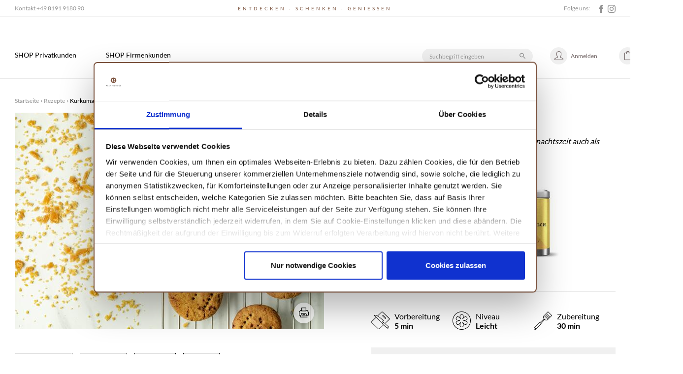

--- FILE ---
content_type: text/html; charset=UTF-8
request_url: https://www.meingenuss.de/rezepte/goldenes-gebaeck
body_size: 13744
content:

<!DOCTYPE html>
<html lang="de" id="meingenuss-site">
<head>
    <meta http-equiv="Content-Type" content="text/html; charset=UTF-8"/>
    <meta name="viewport" content="width=device-width, initial-scale=1, maximum-scale=1.0"/>
    <title>
                    Kurkuma Kekse Rezept | Kurkuma Plätzchen| MEIN GENUSS
        </title>
    <meta name="description" content="Leckere Kurkuma Kekse sind mit unserem Goldene Milch Gewürz schnell &amp; einfach zubereitet. Jetzt Kurkuma Kekse backen!">

    
    
    
    <script id="Cookiebot" src="https://consent.cookiebot.com/uc.js" data-cbid="33355205-53cb-4824-994b-fa7ce9cb0be9" data-blockingmode="auto" type="text/javascript"></script>

    <!-- Google Tag Manager -->
    <script>(function(w,d,s,l,i){w[l]=w[l]||[];w[l].push({'gtm.start':
                new Date().getTime(),event:'gtm.js'});var f=d.getElementsByTagName(s)[0],
            j=d.createElement(s),dl=l!='dataLayer'?'&l='+l:'';j.async=true;j.src=
            'https://www.googletagmanager.com/gtm.js?id='+i+dl;f.parentNode.insertBefore(j,f);
        })(window,document,'script','dataLayer','GTM-KCPW9JC');</script>
    <!-- End Google Tag Manager -->

            <script async src="https://pagead2.googlesyndication.com/pagead/js/adsbygoogle.js?client=ca-pub-2504908522268234"
                crossorigin="anonymous"></script>
    
    <link rel="preconnect" href="https://www.googletagmanager.com" />
    <link rel="preconnect" href="https://static-eu.payments-amazon.com" />
    <link rel="preconnect" href="https://js.stripe.com" />

    <link rel="shortcut icon" href="/assets/img/favicon.png">

    
    <link rel="stylesheet" href="/build/4470.fb0ae532.css"><link rel="stylesheet" href="/build/app.1cb8b582.css">
    <script src="/build/runtime.86b17951.js"></script><script src="/build/9755.58d5f244.js"></script><script src="/build/2109.7a3b07fa.js"></script><script src="/build/4470.8555a738.js"></script><script src="/build/6839.a3178d34.js"></script><script src="/build/app.8c32d19c.js"></script>

        <meta property="og:url" content="https://www.meingenuss.de/rezepte/goldenes-gebaeck" />
    <meta property="og:title" content="Kurkuma Kekse"/>
    <meta property="og:image" content="https://www.meingenuss.de" />
    <meta property="og:site_name" content="MEIN GENUSS Rezepte" />
    <meta property="og:description" content="Exotisch mit Pfiff" />
    <meta name="facebook-domain-verification" content="5zxcj8tavc9r7s5xtrfgp8kilt6uvm" />
</head>
<body>

    <div id="mg-header-relaunch-2018">
        <noscript>
            <div class="noscript">
                <span>Bitte aktivieren Sie Javascript in Ihrem Browser, um alle Funktionen dieser Website nutzen zu können.</span>
            </div>
        </noscript>
        <div id="mg-header">
                                    
            
            <div class="mgr-bar">
                <div class="container">
                    <div class="row">
                        <div class="col m4">
                            <div class="mgr-contact">
                                Kontakt <span>+49 8191 9180 90</span>
                            </div>
                        </div>
                        <div class="col m4">
                            <div class="mgr-text-call">
                                                                    ENTDECKEN  ·  SCHENKEN  ·  GENIESSEN
                                                            </div>
                        </div>
                        <div class="col m4">
                            <div class="mgr-social">
                                <div class="mgr-follow">
                                    Folge uns:
                                </div>
                                <div class="mgr-facebook">
                                    <a href="https://www.facebook.com/meingenuss" target="_blank"><i class="icon-facebook1"></i></a>
                                </div>
                                <div class="mgr-instagram">
                                    <a href="https://www.instagram.com/meingenuss.de/" target="_blank"><i class="icon-Instagram"></i></a>
                                </div>
                            </div>
                        </div>
                    </div>
                </div>
            </div>
            <div class="container">
                <div id="mg-header-above-menu" class="hide-on-med-and-down">
                    <div class="row">
                        <div class="col m4">
                            <div id="meingenuss-menu">
                                


<nav class="header-meingenuss" role="navigation">
    <div class="container">
        <div class="nav-wrapper">
            <nav id="nav">
                <ul id="header-menu">
                    <li class="sticky-logo">
                        <a href="/">
                            <img src="/assets/img/static/logo-circle.png" width="28" height="34" alt="MEIN GENUSS">
                        </a>
                    </li>
                                            <li class="special-first" >
                            <a href="https://www.meingenuss.de/geschenksets">
                                SHOP Privatkunden                            </a>
                                                                                                                            <div class="megamenu " style="--var-items: 4">
                                    <div class="megamenu-items">
                                                                                    <div class="megamenu-item">
                                                <ul>
                                                                                                                                                                    
                                                                                                                                                                                                                                                                                                        
                                                                                <li class="col-toggle  ">
                <a href="/adventskalender">
                    Adventskalender
                </a>
                                    <span class="mobile-submenu-col-toggle-icon"><i class="icon-chevron-down"></i></span>
                            </li>
            
                                                                                                                                                                    
                                                                                                                                                                                                                                                                                                        
                                                                                <li class=" col-hidden ">
                <a href="/tee-adventskalender">
                    Tee Adventskalender
                </a>
                            </li>
            
                                                                                                                                                                    
                                                                                                                                                                                                                                                                                                        
                                                                                <li class=" col-hidden ">
                <a href="/gewuerz-adventskalender">
                    Gewürz Adventskalender
                </a>
                            </li>
            
                                                                                                    </ul>
                                            </div>
                                                                                    <div class="megamenu-item">
                                                <ul>
                                                                                                                                                                    
                                                                                                                                                                                                                                                                                                        
                                                                                <li class="col-toggle  ">
                <a href="/geschenksets">
                    Geschenksets
                </a>
                                    <span class="mobile-submenu-col-toggle-icon"><i class="icon-chevron-down"></i></span>
                            </li>
            
                                                                                                                                                                    
                                                                                                                                                                                                                                                                                                        
                                                                                <li class=" col-hidden ">
                <a href="https://www.meingenuss.de/geschenkboxen">
                    Geschenkboxen
                </a>
                            </li>
            
                                                                                                                                                                    
                                                                                                                                                                                                                                                                                                        
                                                                                <li class=" col-hidden ">
                <a href="/geschenkset-olivenoel-und-balsamico">
                    Geschenkset Essig &amp; Öl
                </a>
                            </li>
            
                                                                                                                                                                    
                                                                                                                                                                                                                                                                                                        
                                                                                <li class=" col-hidden ">
                <a href="/geschenkset-pfeffermuehle">
                    Geschenkset Pfeffermühle
                </a>
                            </li>
            
                                                                                                                                                                    
                                                                                                                                                                                                                                                                                                        
                                                                                <li class=" col-hidden ">
                <a href="/tee-geschenksets">
                    Tee-Geschenksets
                </a>
                            </li>
            
                                                                                                                                                                    
                                                                                                                                                                                                                                                                                                        
                                                                                <li class=" col-hidden ">
                <a href="/gewuerz-trios">
                    Gewürz-Trios
                </a>
                            </li>
            
                                                                                                                                                                    
                                                                                                                                                                                                                                                                                                        
                                                                                <li class=" col-hidden ">
                <a href="/gewuerz-sets">
                    Gewürzsets
                </a>
                            </li>
            
                                                                                                    </ul>
                                            </div>
                                                                                    <div class="megamenu-item">
                                                <ul>
                                                                                                                                                                    
                                                                                                                                                                                                                                                                                                        
                                                                                <li class="col-toggle  ">
                <a href="https://www.meingenuss.de/tee-kaufen">
                    Produkte
                </a>
                                    <span class="mobile-submenu-col-toggle-icon"><i class="icon-chevron-down"></i></span>
                            </li>
            
                                                                                                                                                                    
                                                                                                                                                                                                                                                                                                        
                                                                                <li class=" col-hidden ">
                <a href="/tee-kaufen">
                    Tee
                </a>
                            </li>
            
                                                                                                                                                                    
                                                                                                                                                                                                                                                                                                        
                                                                                <li class=" col-hidden ">
                <a href="/gewuerze-kaufen">
                    Gewürze
                </a>
                            </li>
            
                                                                                                                                                                    
                                                                                                                                                                                                                                                                                                        
                                                                                <li class=" col-hidden ">
                <a href="/feinkost">
                    Feinkost
                </a>
                            </li>
            
                                                                                                                                                                    
                                                                                                                                                                                                                                                                                                        
                                                                                <li class=" col-hidden ">
                <a href="/pfeffermuehle-walnussholz">
                    Pfeffermühle Walnussholz
                </a>
                            </li>
            
                                                                                                                                                                    
                                                                                                                                                                                                                                                                                                        
                                                                                <li class=" col-hidden ">
                <a href="/pfeffermuehle-apfelbaumholz">
                    Pfeffermühle Apfelbaumholz
                </a>
                            </li>
            
                                                                                                                                                                    
                                                                                                                                                                                                                                                                                                        
                                                                                <li class=" col-hidden ">
                <a href="https://www.meingenuss.de/zubehoer">
                    Zubehör
                </a>
                            </li>
            
                                                                                                    </ul>
                                            </div>
                                                                                    <div class="megamenu-item">
                                                <ul>
                                                                                                                                                                    
                                                                                                                                                                                                                                                                                                        
                                                                                <li class="col-toggle  ">
                <a href="https://www.meingenuss.de/magazin">
                    Genuss-Infos
                </a>
                                    <span class="mobile-submenu-col-toggle-icon"><i class="icon-chevron-down"></i></span>
                            </li>
            
                                                                                                                                                                    
                                                                                                                                                                                                                                                                                                        
                                                                                <li class=" col-hidden ">
                <a href="/magazin">
                    Magazin
                </a>
                            </li>
            
                                                                                                                                                                    
                                                                                                                                                                                                                                                                                                        
                                                                                <li class=" col-hidden ">
                <a href="/rezepte">
                    Rezepte
                </a>
                            </li>
            
                                                                                                                                                                    
                                                                                                                                                                                                                                                                                                        
                                                                                <li class=" col-hidden ">
                <a href="/kontakt">
                    Kontakt
                </a>
                            </li>
            
                                                                                                    </ul>
                                            </div>
                                                                            </div>
                                </div>
                                                    </li>
                                            <li  >
                            <a href="/geschaeftskunden/angebot-anfordern">
                                SHOP Firmenkunden                            </a>
                                                                                                                            <div class="megamenu " style="--var-items: 5">
                                    <div class="megamenu-items">
                                                                                    <div class="megamenu-item">
                                                <ul>
                                                                                                                                                                    
                                                                                                                                                                                                                                                                                                        
                                                                                <li class="col-toggle  ">
                <a href="https://www.meingenuss.de/geschaeftskunden/angebot-anfordern">
                    Firmenkunden
                </a>
                                    <span class="mobile-submenu-col-toggle-icon"><i class="icon-chevron-down"></i></span>
                            </li>
            
                                                                                                                                                                    
                                                                                                                                                                                                                                                                                                        
                                                                                <li class=" col-hidden ">
                <a href="/geschaeftskunden/angebot-anfordern">
                    Geschenke-Shop
                </a>
                            </li>
            
                                                                                                                                                                    
                                                                                                                                                                                                                                                                                                        
                                                                                <li class=" col-hidden ">
                <a href="https://www.meingenuss.de/geschaeftskunden/geburtstagsabo">
                    Geburtstagsabo
                </a>
                            </li>
            
                                                                                                                                                                    
                                                                                                                                                                                                                                                                                                        
                                                                                <li class=" col-hidden ">
                <a href="https://www.meingenuss.de/geschaeftskunden/kontaktformular">
                    Kontakt - Direktanfrage
                </a>
                            </li>
            
                                                                                                    </ul>
                                            </div>
                                                                                    <div class="megamenu-item">
                                                <ul>
                                                                                                                                                                    
                                                                                                                                                                                                                                                                                                        
                                                                                <li class="col-toggle  ">
                <a href="https://www.meingenuss.de/geschaeftskunden/anlaesse-zum-schenken">
                    Anlass
                </a>
                                    <span class="mobile-submenu-col-toggle-icon"><i class="icon-chevron-down"></i></span>
                            </li>
            
                                                                                                                                                                    
                                                                                                                                                                                                                                                                                                        
                                                                                <li class=" col-hidden ">
                <a href="/geschaeftskunden/mitarbeitergeschenke-weihnachten">
                    Weihnachten
                </a>
                            </li>
            
                                                                                                                                                                    
                                                                                                                                                                                                                                                                                                        
                                                                                <li class=" col-hidden ">
                <a href="/geschaeftskunden/onboarding-geschenke-mitarbeiter">
                    Onboarding
                </a>
                            </li>
            
                                                                                                                                                                    
                                                                                                                                                                                                                                                                                                        
                                                                                <li class=" col-hidden ">
                <a href="https://www.meingenuss.de/geschaeftskunden/jubilaeumsgeschenke">
                    Jubiläum
                </a>
                            </li>
            
                                                                                                                                                                    
                                                                                                                                                                                                                                                                                                        
                                                                                <li class=" col-hidden ">
                <a href="/geschaeftskunden/geburtstagsgeschenke-mitarbeiter">
                    Geburtstag
                </a>
                            </li>
            
                                                                                                                                                                    
                                                                                                                                                                                                                                                                                                        
                                                                                <li class=" col-hidden ">
                <a href="https://www.meingenuss.de/geschaeftskunden/dankeschoen-fuer-mitarbeiter">
                    Dankeschön
                </a>
                            </li>
            
                                                                                                                                                                    
                                                                                                                                                                                                                                                                                                        
                                                                                <li class=" col-hidden ">
                <a href="https://www.meingenuss.de/geschaeftskunden/kundengeschenke">
                    Kundengeschenke
                </a>
                            </li>
            
                                                                                                    </ul>
                                            </div>
                                                                                    <div class="megamenu-item">
                                                <ul>
                                                                                                                                                                    
                                                                                                                                                                                                                                                                                                        
                                                                                <li class="col-toggle  ">
                <a href="">
                    Themen
                </a>
                                    <span class="mobile-submenu-col-toggle-icon"><i class="icon-chevron-down"></i></span>
                            </li>
            
                                                                                                                                                                    
                                                                                                                                                                                                                                                                                                        
                                                                                <li class=" col-hidden ">
                <a href="https://www.meingenuss.de/magazin/kategorie/firmenkunden-blog">
                    Blog
                </a>
                            </li>
            
                                                                                                                                                                    
                                                                                                                                                                                                                                                                                                        
                                                                                <li class=" col-hidden ">
                <a href="https://www.meingenuss.de/geschaeftskunden/personalisierte-firmengeschenke">
                    Personalisierung
                </a>
                            </li>
            
                                                                                                                                                                    
                                                                                                                                                                                                                                                                                                        
                                                                                <li class=" col-hidden ">
                <a href="https://www.meingenuss.de/geschaeftskunden/faqs">
                    FAQ&#039;s
                </a>
                            </li>
            
                                                                                                                                                                    
                                                                                                                                                                                                                                                                                                        
                                                                                <li class=" col-hidden ">
                <a href="https://www.meingenuss.de/geschaeftskunden/versand-service">
                    Versand
                </a>
                            </li>
            
                                                                                                    </ul>
                                            </div>
                                                                                    <div class="megamenu-item">
                                                <ul>
                                                                                                                                                                    
                                                                                                                                                                                                                                                                                                        
                                                                                <li class="disable-mobile-image" >
                <a href="https://www.meingenuss.de/geschaeftskunden/angebot-anfordern" class="menu-image">
                                        <picture>
                        <source data-srcset="/images/uploads/rezept des monats (410 × 490 px).png.webp" type="image/webp">
                        <source data-srcset="/images/uploads/rezept des monats (410 × 490 px).png.png" type="image/jpeg">
                        <img class="lazyload" data-src="/images/uploads/rezept des monats (410 × 490 px).png.png" title="Firmengeschenke - Bild" alt="Firmengeschenke - Bild">
                    </picture>
                </a>
            </li>
            
                                                                                                    </ul>
                                            </div>
                                                                                    <div class="megamenu-item">
                                                <ul>
                                                                                                                                                                    
                                                                                                                                                                                                                                                                                                        
                                                                                <li class="col-toggle  ">
                <a href="https://www.meingenuss.de/kontakt">
                    Kontakt
                </a>
                                    <span class="mobile-submenu-col-toggle-icon"><i class="icon-chevron-down"></i></span>
                            </li>
            
                                                                                                                                                                    
                                                                                                                                                                                                                                                                                                        
                                                                                <li class=" col-hidden ">
                <a href="/kontakt">
                    Sie haben besondere Wünsche? Sprechen Sie uns gerne an.
                </a>
                            </li>
            
                                                                                                    </ul>
                                            </div>
                                                                            </div>
                                </div>
                                                    </li>
                                        <li class="mobile-menu-contact">
                        Kontakt:
                        <b>+49 8191 91 80 90</b>
                    </li>
                    <li class="mobile-menu-contact">
                        Folge uns
                        <div>
                            <a href="https://www.facebook.com/meingenuss" target="_blank"><i class="icon-facebook1"></i></a>
                            <a href="https://www.instagram.com/meingenuss.de/" target="_blank"><i class="icon-Instagram"></i></a>
                        </div>
                    </li>
                </ul>
            </nav>
        </div>
    </div>
</nav>                            </div>
                        </div>
                        <div class="col m4 s12">
                            <div id="mg-header-logo">
                                                                    <a href="/">
                                        <img class="mg-logo-default lazyload" data-src="/assets/img/static/logo.png">
                                    </a>
                                                            </div>
                        </div>
                                                    <div class="col m4">
                                <div style="display: flex;">
                                    <div class="mgr-search">
                                        <div class="mgr-search-input">
                                            <input class="browser-default" placeholder="Suchbegriff eingeben">
                                            <div class="mgr-search-icon mgr-search-button"><i class="icon-search1"></i></div>
                                        </div>
                                    </div>

                                    <div class="mgr-account">
                                        <div class="mgr-account-tab">
                                            <a href="/login">
                                                <div class="mgr-rounded">
                                                    <i class="icon-user1"></i>
                                                </div>
                                                <div class="mgr-account-label">
                                                    Anmelden
                                                </div>
                                            </a>
                                        </div>
                                        <div class="mgr-account-tab">
                                            <a href="/warenkorb">
                                                <div class="mgr-rounded">
                                                    <i class="icon-bag"></i>
                                                                                                                                                            <div class="mgr-cart-size" data-count="0">
                                                                                                            </div>
                                                </div>
                                                <div class="mgr-account-label">
                                                    Warenkorb
                                                </div>
                                            </a>
                                        </div>
                                    </div>
                                </div>
                            </div>
                                            </div>
                </div>
                <div class="clearfix"></div>
            </div>
        </div>
        <div id="meingenuss-menu-mobile">
            


<nav class="header-meingenuss" role="navigation">
        <div class="container">
        <div class="nav-wrapper">
            <nav id="mobile-nav">
                <div class="mn-logo">
                    <a href="/">
                        <img src="/assets/img/static/logo-circle.png" width="28" height="34" alt="MEIN GENUSS">
                    </a>
                </div>
                <div class="mn-search">
                    <div class="mgr-search">
                        <div class="mgr-search-input">
                            <input class="browser-default" placeholder="Suchbegriff ..">
                            <div class="mgr-search-icon mgr-search-button"><i class="icon-search1"></i></div>
                        </div>
                    </div>
                </div>
                <div class="mn-cart">
                    <a href="/warenkorb">
                        <div class="mgr-rounded">
                            <i class="icon-bag"></i>
                                                                                    <div class="mgr-cart-size" data-count="0">
                                                            </div>
                        </div>
                    </a>
                </div>
                <a href="#" data-activates="nav-mobile" class="button-collapse"><i class="icon-menu"></i></a>
            </nav>
            <nav id="nav-mobile-2">
                <ul id="header-menu-2">
                    <li class="sticky-logo">
                        <a href="/">
                            <img src="/assets/img/static/logo-circle.png" width="28" height="34" alt="MEIN GENUSS">
                        </a>
                    </li>
                                            <li class="special-first" >
                            <a href="https://www.meingenuss.de/geschenksets">
                                SHOP Privatkunden                                                                    <span class="mobile-submenu-toggle-icon"><i class="icon-chevron-down"></i></span>
                                                            </a>
                                                                                                                            <div class="megamenu " style="--var-items: 4">
                                    <div class="megamenu-items">
                                                                                    <div class="megamenu-item">
                                                <ul>
                                                                                                                                                                    
                                                                                                                                                                                                                                                                                                        
                                                                                <li class="col-toggle  ">
                <a href="/adventskalender">
                    Adventskalender
                </a>
                                    <span class="mobile-submenu-col-toggle-icon"><i class="icon-chevron-down"></i></span>
                            </li>
            
                                                                                                                                                                    
                                                                                                                                                                                                                                                                                                        
                                                                                <li class=" col-hidden ">
                <a href="/tee-adventskalender">
                    Tee Adventskalender
                </a>
                            </li>
            
                                                                                                                                                                    
                                                                                                                                                                                                                                                                                                        
                                                                                <li class=" col-hidden ">
                <a href="/gewuerz-adventskalender">
                    Gewürz Adventskalender
                </a>
                            </li>
            
                                                                                                    </ul>
                                            </div>
                                                                                    <div class="megamenu-item">
                                                <ul>
                                                                                                                                                                    
                                                                                                                                                                                                                                                                                                        
                                                                                <li class="col-toggle  ">
                <a href="/geschenksets">
                    Geschenksets
                </a>
                                    <span class="mobile-submenu-col-toggle-icon"><i class="icon-chevron-down"></i></span>
                            </li>
            
                                                                                                                                                                    
                                                                                                                                                                                                                                                                                                        
                                                                                <li class=" col-hidden ">
                <a href="https://www.meingenuss.de/geschenkboxen">
                    Geschenkboxen
                </a>
                            </li>
            
                                                                                                                                                                    
                                                                                                                                                                                                                                                                                                        
                                                                                <li class=" col-hidden ">
                <a href="/geschenkset-olivenoel-und-balsamico">
                    Geschenkset Essig &amp; Öl
                </a>
                            </li>
            
                                                                                                                                                                    
                                                                                                                                                                                                                                                                                                        
                                                                                <li class=" col-hidden ">
                <a href="/geschenkset-pfeffermuehle">
                    Geschenkset Pfeffermühle
                </a>
                            </li>
            
                                                                                                                                                                    
                                                                                                                                                                                                                                                                                                        
                                                                                <li class=" col-hidden ">
                <a href="/tee-geschenksets">
                    Tee-Geschenksets
                </a>
                            </li>
            
                                                                                                                                                                    
                                                                                                                                                                                                                                                                                                        
                                                                                <li class=" col-hidden ">
                <a href="/gewuerz-trios">
                    Gewürz-Trios
                </a>
                            </li>
            
                                                                                                                                                                    
                                                                                                                                                                                                                                                                                                        
                                                                                <li class=" col-hidden ">
                <a href="/gewuerz-sets">
                    Gewürzsets
                </a>
                            </li>
            
                                                                                                    </ul>
                                            </div>
                                                                                    <div class="megamenu-item">
                                                <ul>
                                                                                                                                                                    
                                                                                                                                                                                                                                                                                                        
                                                                                <li class="col-toggle  ">
                <a href="https://www.meingenuss.de/tee-kaufen">
                    Produkte
                </a>
                                    <span class="mobile-submenu-col-toggle-icon"><i class="icon-chevron-down"></i></span>
                            </li>
            
                                                                                                                                                                    
                                                                                                                                                                                                                                                                                                        
                                                                                <li class=" col-hidden ">
                <a href="/tee-kaufen">
                    Tee
                </a>
                            </li>
            
                                                                                                                                                                    
                                                                                                                                                                                                                                                                                                        
                                                                                <li class=" col-hidden ">
                <a href="/gewuerze-kaufen">
                    Gewürze
                </a>
                            </li>
            
                                                                                                                                                                    
                                                                                                                                                                                                                                                                                                        
                                                                                <li class=" col-hidden ">
                <a href="/feinkost">
                    Feinkost
                </a>
                            </li>
            
                                                                                                                                                                    
                                                                                                                                                                                                                                                                                                        
                                                                                <li class=" col-hidden ">
                <a href="/pfeffermuehle-walnussholz">
                    Pfeffermühle Walnussholz
                </a>
                            </li>
            
                                                                                                                                                                    
                                                                                                                                                                                                                                                                                                        
                                                                                <li class=" col-hidden ">
                <a href="/pfeffermuehle-apfelbaumholz">
                    Pfeffermühle Apfelbaumholz
                </a>
                            </li>
            
                                                                                                                                                                    
                                                                                                                                                                                                                                                                                                        
                                                                                <li class=" col-hidden ">
                <a href="https://www.meingenuss.de/zubehoer">
                    Zubehör
                </a>
                            </li>
            
                                                                                                    </ul>
                                            </div>
                                                                                    <div class="megamenu-item">
                                                <ul>
                                                                                                                                                                    
                                                                                                                                                                                                                                                                                                        
                                                                                <li class="col-toggle  ">
                <a href="https://www.meingenuss.de/magazin">
                    Genuss-Infos
                </a>
                                    <span class="mobile-submenu-col-toggle-icon"><i class="icon-chevron-down"></i></span>
                            </li>
            
                                                                                                                                                                    
                                                                                                                                                                                                                                                                                                        
                                                                                <li class=" col-hidden ">
                <a href="/magazin">
                    Magazin
                </a>
                            </li>
            
                                                                                                                                                                    
                                                                                                                                                                                                                                                                                                        
                                                                                <li class=" col-hidden ">
                <a href="/rezepte">
                    Rezepte
                </a>
                            </li>
            
                                                                                                                                                                    
                                                                                                                                                                                                                                                                                                        
                                                                                <li class=" col-hidden ">
                <a href="/kontakt">
                    Kontakt
                </a>
                            </li>
            
                                                                                                    </ul>
                                            </div>
                                                                            </div>
                                </div>
                                                    </li>
                                            <li  >
                            <a href="/geschaeftskunden/angebot-anfordern">
                                SHOP Firmenkunden                                                                    <span class="mobile-submenu-toggle-icon"><i class="icon-chevron-down"></i></span>
                                                            </a>
                                                                                                                            <div class="megamenu " style="--var-items: 5">
                                    <div class="megamenu-items">
                                                                                    <div class="megamenu-item">
                                                <ul>
                                                                                                                                                                    
                                                                                                                                                                                                                                                                                                        
                                                                                <li class="col-toggle  ">
                <a href="https://www.meingenuss.de/geschaeftskunden/angebot-anfordern">
                    Firmenkunden
                </a>
                                    <span class="mobile-submenu-col-toggle-icon"><i class="icon-chevron-down"></i></span>
                            </li>
            
                                                                                                                                                                    
                                                                                                                                                                                                                                                                                                        
                                                                                <li class=" col-hidden ">
                <a href="/geschaeftskunden/angebot-anfordern">
                    Geschenke-Shop
                </a>
                            </li>
            
                                                                                                                                                                    
                                                                                                                                                                                                                                                                                                        
                                                                                <li class=" col-hidden ">
                <a href="https://www.meingenuss.de/geschaeftskunden/geburtstagsabo">
                    Geburtstagsabo
                </a>
                            </li>
            
                                                                                                                                                                    
                                                                                                                                                                                                                                                                                                        
                                                                                <li class=" col-hidden ">
                <a href="https://www.meingenuss.de/geschaeftskunden/kontaktformular">
                    Kontakt - Direktanfrage
                </a>
                            </li>
            
                                                                                                    </ul>
                                            </div>
                                                                                    <div class="megamenu-item">
                                                <ul>
                                                                                                                                                                    
                                                                                                                                                                                                                                                                                                        
                                                                                <li class="col-toggle  ">
                <a href="https://www.meingenuss.de/geschaeftskunden/anlaesse-zum-schenken">
                    Anlass
                </a>
                                    <span class="mobile-submenu-col-toggle-icon"><i class="icon-chevron-down"></i></span>
                            </li>
            
                                                                                                                                                                    
                                                                                                                                                                                                                                                                                                        
                                                                                <li class=" col-hidden ">
                <a href="/geschaeftskunden/mitarbeitergeschenke-weihnachten">
                    Weihnachten
                </a>
                            </li>
            
                                                                                                                                                                    
                                                                                                                                                                                                                                                                                                        
                                                                                <li class=" col-hidden ">
                <a href="/geschaeftskunden/onboarding-geschenke-mitarbeiter">
                    Onboarding
                </a>
                            </li>
            
                                                                                                                                                                    
                                                                                                                                                                                                                                                                                                        
                                                                                <li class=" col-hidden ">
                <a href="https://www.meingenuss.de/geschaeftskunden/jubilaeumsgeschenke">
                    Jubiläum
                </a>
                            </li>
            
                                                                                                                                                                    
                                                                                                                                                                                                                                                                                                        
                                                                                <li class=" col-hidden ">
                <a href="/geschaeftskunden/geburtstagsgeschenke-mitarbeiter">
                    Geburtstag
                </a>
                            </li>
            
                                                                                                                                                                    
                                                                                                                                                                                                                                                                                                        
                                                                                <li class=" col-hidden ">
                <a href="https://www.meingenuss.de/geschaeftskunden/dankeschoen-fuer-mitarbeiter">
                    Dankeschön
                </a>
                            </li>
            
                                                                                                                                                                    
                                                                                                                                                                                                                                                                                                        
                                                                                <li class=" col-hidden ">
                <a href="https://www.meingenuss.de/geschaeftskunden/kundengeschenke">
                    Kundengeschenke
                </a>
                            </li>
            
                                                                                                    </ul>
                                            </div>
                                                                                    <div class="megamenu-item">
                                                <ul>
                                                                                                                                                                    
                                                                                                                                                                                                                                                                                                        
                                                                                <li class="col-toggle  ">
                <a href="">
                    Themen
                </a>
                                    <span class="mobile-submenu-col-toggle-icon"><i class="icon-chevron-down"></i></span>
                            </li>
            
                                                                                                                                                                    
                                                                                                                                                                                                                                                                                                        
                                                                                <li class=" col-hidden ">
                <a href="https://www.meingenuss.de/magazin/kategorie/firmenkunden-blog">
                    Blog
                </a>
                            </li>
            
                                                                                                                                                                    
                                                                                                                                                                                                                                                                                                        
                                                                                <li class=" col-hidden ">
                <a href="https://www.meingenuss.de/geschaeftskunden/personalisierte-firmengeschenke">
                    Personalisierung
                </a>
                            </li>
            
                                                                                                                                                                    
                                                                                                                                                                                                                                                                                                        
                                                                                <li class=" col-hidden ">
                <a href="https://www.meingenuss.de/geschaeftskunden/faqs">
                    FAQ&#039;s
                </a>
                            </li>
            
                                                                                                                                                                    
                                                                                                                                                                                                                                                                                                        
                                                                                <li class=" col-hidden ">
                <a href="https://www.meingenuss.de/geschaeftskunden/versand-service">
                    Versand
                </a>
                            </li>
            
                                                                                                    </ul>
                                            </div>
                                                                                    <div class="megamenu-item">
                                                <ul>
                                                                                                                                                                    
                                                                                                                                                                                                                                                                                                        
                                                                                <li class="disable-mobile-image" >
                <a href="https://www.meingenuss.de/geschaeftskunden/angebot-anfordern" class="menu-image">
                                        <picture>
                        <source data-srcset="/images/uploads/rezept des monats (410 × 490 px).png.webp" type="image/webp">
                        <source data-srcset="/images/uploads/rezept des monats (410 × 490 px).png.png" type="image/jpeg">
                        <img class="lazyload" data-src="/images/uploads/rezept des monats (410 × 490 px).png.png" title="Firmengeschenke - Bild" alt="Firmengeschenke - Bild">
                    </picture>
                </a>
            </li>
            
                                                                                                    </ul>
                                            </div>
                                                                                    <div class="megamenu-item">
                                                <ul>
                                                                                                                                                                    
                                                                                                                                                                                                                                                                                                        
                                                                                <li class="col-toggle  ">
                <a href="https://www.meingenuss.de/kontakt">
                    Kontakt
                </a>
                                    <span class="mobile-submenu-col-toggle-icon"><i class="icon-chevron-down"></i></span>
                            </li>
            
                                                                                                                                                                    
                                                                                                                                                                                                                                                                                                        
                                                                                <li class=" col-hidden ">
                <a href="/kontakt">
                    Sie haben besondere Wünsche? Sprechen Sie uns gerne an.
                </a>
                            </li>
            
                                                                                                    </ul>
                                            </div>
                                                                            </div>
                                </div>
                                                    </li>
                                        <li class="mobile-menu-contact mobile-menu-security">
                        <div>
                                                            <a href="/login">Anmelden <i class="icon-user1"></i></a>
                                                    </div>
                    </li>
                    <li class="mobile-menu-contact mobile-menu-security">
                        <div>
                                                            <a href="/registrieren">Registrieren</a>
                                                    </div>
                    </li>
                    <li class="mobile-menu-contact">
                        Kontakt:
                        <b>+49 8191 91 80 90</b>
                    </li>
                    <li class="mobile-menu-contact">
                        Folge uns
                        <div>
                            <a href="https://www.facebook.com/meingenuss" target="_blank"><i class="icon-facebook1"></i></a>
                            <a href="https://www.instagram.com/meingenuss.de/" target="_blank"><i class="icon-Instagram"></i></a>
                        </div>
                    </li>
                </ul>
            </nav>
        </div>
    </div>
</nav>        </div>
    </div>

    <div class="container">
        <div class="section">
            <nav style="background: transparent;">
                <div class="nav-wrapper">
                    <a href="/" class="breadcrumb">Startseite</a>
                    <a href="/rezepte" class="breadcrumb">Rezepte</a>
                    <a class="breadcrumb">Kurkuma Kekse</a>
                </div>
            </nav>
        </div>
    </div>

            <div class="container container-recipe-page">
            
                                                                                                                                                                                                                                                                                                                                                                                                                                                                                                                                                                                                                                                                                                                                                                                                                                                                        
<div >
    <div class="row mobile-flex-sorting">
                    <div class="col m7 content-box-container"
                 data-container="5"
                 data-sorting-mobile="2"
                 style="order: 2;">
                <div class="content-box-flex-wrapper">
                                                                        


<div class="content-editor-box   box-width-100"
     data-box-type="2"
     style="--sorting-mobile: 0">
    
    
    
    
    
                                     
                            <div class="box-image recipe-icon-container">
                    <picture>
                                                    <source data-srcset="/images/box-editor/-14346-4.webp?v=" type="image/webp">
                            <source data-srcset="/images/box-editor/-14346-4.jpeg?v=" type="image/jpeg">
                                                <img src="/images/box-editor/-14346-4.jpeg?v="
                             alt="Leckere Kurkuma Kekse "
                             title="Selbstgebackene Kurkuma Kekse "
                        >
                    </picture>
                    <div class="recipe-print-icon">
                        <a target="_blank" href="?action=pdf">
                            <svg class="icomoon-icon icon-printer">
                                <symbol id="icon-printer" viewBox="0 0 16 16">
                                    <path d="M15.916 7.223l-2-3c-0.093-0.139-0.249-0.223-0.416-0.223h-1.5v-3.5c0-0.276-0.224-0.5-0.5-0.5h-7c-0.276 0-0.5 0.224-0.5 0.5v3.5h-1.5c-0.167 0-0.323 0.084-0.416 0.223l-2 3c-0.055 0.082-0.084 0.179-0.084 0.277v5c0 0.276 0.224 0.5 0.5 0.5h2.306l-0.781 2.342c-0.051 0.152-0.025 0.32 0.069 0.45s0.245 0.208 0.406 0.208h11c0.161 0 0.312-0.077 0.406-0.208s0.12-0.298 0.069-0.45l-0.781-2.342h2.306c0.276 0 0.5-0.224 0.5-0.5v-5c0-0.099-0.029-0.195-0.084-0.277zM5 1h6v4h-6v-4zM3.194 15l1.667-5h6.279l1.667 5h-9.613zM15 12h-2.14l-0.886-2.658c-0.068-0.204-0.259-0.342-0.474-0.342h-7c-0.215 0-0.406 0.138-0.474 0.342l-0.886 2.658h-2.14v-4.349l1.768-2.651h1.232v0.5c0 0.276 0.224 0.5 0.5 0.5h7c0.276 0 0.5-0.224 0.5-0.5v-0.5h1.232l1.768 2.651v4.349z"></path>
                                    <path d="M9.5 11h-3c-0.276 0-0.5 0.224-0.5 0.5s0.224 0.5 0.5 0.5h3c0.276 0 0.5-0.224 0.5-0.5s-0.224-0.5-0.5-0.5z"></path>
                                    <path d="M10.5 13h-5c-0.276 0-0.5 0.224-0.5 0.5s0.224 0.5 0.5 0.5h5c0.276 0 0.5-0.224 0.5-0.5s-0.224-0.5-0.5-0.5z"></path>
                                </symbol>
                                <use xlink:href="#icon-printer"></use>
                            </svg>
                        </a>
                    </div>
                </div>
                        
    
    
    
    
    
    
    
    
        





        



        
</div>                        
                        
                                                    <!-- Magazin -->
<ins class="adsbygoogle"
     style="display:block; width: 100%;"
     data-ad-client="ca-pub-2504908522268234"
     data-ad-slot="8325054797"
     data-ad-format="auto"
     data-full-width-responsive="true"></ins>

                        
                        
                                                                                                                                                                                                                
    

<div class="content-editor-box only-desktop  box-width-100"
     data-box-type="14"
     style="--sorting-mobile: 0">
    
    
    
    
    
    
    
    
    
    
    
    
    
    
        
                         <div class="box-recipe-tags">
                                    <div class="recipe-tag">Golden Milk</div>
                                    <div class="recipe-tag">Kurkuma</div>
                                    <div class="recipe-tag">Gebäck</div>
                                    <div class="recipe-tag">Süßes</div>
                            </div>
            




        



        
</div>                        
                        
                                                    <!-- Magazin -->
<ins class="adsbygoogle"
     style="display:block; width: 100%;"
     data-ad-client="ca-pub-2504908522268234"
     data-ad-slot="8325054797"
     data-ad-format="auto"
     data-full-width-responsive="true"></ins>

                        
                        
                                                                                                                                                                                                                
    

<div class="content-editor-box only-mobile  box-width-100"
     data-box-type="18"
     style="--sorting-mobile: 0">
    
    
    
             <div class="box-seperator"></div>
    
    
    
    
    
    
    
    
    
    
    
        





        



        
</div>                        
                        
                                                    <!-- Magazin -->
<ins class="adsbygoogle"
     style="display:block; width: 100%;"
     data-ad-client="ca-pub-2504908522268234"
     data-ad-slot="8325054797"
     data-ad-format="auto"
     data-full-width-responsive="true"></ins>

                        
                        
                                                                                                                                                                                                                
    

<div class="content-editor-box only-mobile  box-width-100"
     data-box-type="16"
     style="--sorting-mobile: 0">
    
    
    
    
    
    
    
    
    
    
    
    
    
    
        


             <div class="box-recipe-info">
            <div class="recipe-info-detail">
                <i class="icon-utilities"></i>
                <div class="recipe-info-detail-data">
                    Vorbereitung
                    <br>
                    <strong>5 min</strong>
                </div>
            </div>
                            <div class="recipe-info-detail">
                    <i class="icon-level"></i>
                    <div class="recipe-info-detail-data">
                        Niveau
                        <br>
                        <strong>Leicht</strong>
                    </div>
                </div>
                        <div class="recipe-info-detail">
                <i class="icon-spatula"></i>
                <div class="recipe-info-detail-data">
                    Zubereitung
                    <br>
                    <strong>30 min</strong>
                </div>
            </div>
        </div>
        <div class="print-recipe-box">
            <div class="print-recipe-box-text">
                <div class="big-text">Rezept speichern / drucken?</div>
                <div class="small-hint">p. s. enthält einen tollen Rabatt für dich!</div>
            </div>
            <div class="recipe-print-icon">
                <a class="btn btn-mg-outline" target="_blank" href="?action=pdf">
                    <div class="d-flex">
                        <div>PDF öffnen</div>
                        <svg class="icomoon-icon icon-printer">
                            <symbol id="icon-printer" viewBox="0 0 16 16">
                                <path d="M15.916 7.223l-2-3c-0.093-0.139-0.249-0.223-0.416-0.223h-1.5v-3.5c0-0.276-0.224-0.5-0.5-0.5h-7c-0.276 0-0.5 0.224-0.5 0.5v3.5h-1.5c-0.167 0-0.323 0.084-0.416 0.223l-2 3c-0.055 0.082-0.084 0.179-0.084 0.277v5c0 0.276 0.224 0.5 0.5 0.5h2.306l-0.781 2.342c-0.051 0.152-0.025 0.32 0.069 0.45s0.245 0.208 0.406 0.208h11c0.161 0 0.312-0.077 0.406-0.208s0.12-0.298 0.069-0.45l-0.781-2.342h2.306c0.276 0 0.5-0.224 0.5-0.5v-5c0-0.099-0.029-0.195-0.084-0.277zM5 1h6v4h-6v-4zM3.194 15l1.667-5h6.279l1.667 5h-9.613zM15 12h-2.14l-0.886-2.658c-0.068-0.204-0.259-0.342-0.474-0.342h-7c-0.215 0-0.406 0.138-0.474 0.342l-0.886 2.658h-2.14v-4.349l1.768-2.651h1.232v0.5c0 0.276 0.224 0.5 0.5 0.5h7c0.276 0 0.5-0.224 0.5-0.5v-0.5h1.232l1.768 2.651v4.349z"></path>
                                <path d="M9.5 11h-3c-0.276 0-0.5 0.224-0.5 0.5s0.224 0.5 0.5 0.5h3c0.276 0 0.5-0.224 0.5-0.5s-0.224-0.5-0.5-0.5z"></path>
                                <path d="M10.5 13h-5c-0.276 0-0.5 0.224-0.5 0.5s0.224 0.5 0.5 0.5h5c0.276 0 0.5-0.224 0.5-0.5s-0.224-0.5-0.5-0.5z"></path>
                            </symbol>
                            <use xlink:href="#icon-printer"></use>
                        </svg>
                    </div>
                </a>
            </div>
        </div>
    


        



        
</div>                        
                        
                                                    <!-- Magazin -->
<ins class="adsbygoogle"
     style="display:block; width: 100%;"
     data-ad-client="ca-pub-2504908522268234"
     data-ad-slot="8325054797"
     data-ad-format="auto"
     data-full-width-responsive="true"></ins>

                        
                        
                                                                                                                                                                            </div>
            </div>
                    <div class="col m5 content-box-container"
                 data-container="6"
                 data-sorting-mobile="1"
                 style="order: 1;">
                <div class="content-box-flex-wrapper">
                                                                        


<div class="content-editor-box   box-width-100"
     data-box-type="1"
     style="--sorting-mobile: 0">
                         <div class="content-editor-box-text content-editor-box-reduced-width">
                <h1>Kurkuma Kekse&nbsp;</h1>
<p><em>Die leckeren Kurkuma Kekse k&ouml;nnen in der Weihnachtszeit auch als Kurkuma Pl&auml;tzchen gebacken werden!</em></p>
            </div>
            
    
    
    
    
    
    
    
    
    
    
    
    
    
        





        



        
</div>                        
                        
                                                    <!-- Magazin -->
<ins class="adsbygoogle"
     style="display:block; width: 100%;"
     data-ad-client="ca-pub-2504908522268234"
     data-ad-slot="8325054797"
     data-ad-format="auto"
     data-full-width-responsive="true"></ins>

                        
                        
                                                                                                                                                                                                                
    

<div class="content-editor-box only-desktop  box-width-100"
     data-box-type="13"
     style="--sorting-mobile: 0">
    
    
    
    
    
    
    
    
    
    
    
    
    
    
                                             <div class="box-recipe-product">
                <div class="recipe-product-left">
                    <div class="recipe-product-couple">
                        <i class="icon-couple"></i>
                        <strong>Perfektes<br>Paar</strong>
                    </div>
                    <div class="recipe-product-couple-text">
                        <p><em>It&acute;s a match!</em> Das <strong>Goldene Milch Gew&uuml;rz</strong> verfeinert Geb&auml;ck und Hei&szlig;getr&auml;nke aller Art!</p>
                    </div>
                    <div>
                        <a href="/goldene-milch-gewuerz" class="btn btn-mg-outline">Zum Produkt</a>
                    </div>
                </div>
                <div class="recipe-product-right">
                    <img alt="Goldene Milch Gewürz"
                         src="/cache/8/8/6/b/0/886b063efd344b924a4961483d0486119ad8f221-goldene-milch.jpeg">
                            </div>
        </div>
    





        



        
</div>                        
                        
                                                    <!-- Magazin -->
<ins class="adsbygoogle"
     style="display:block; width: 100%;"
     data-ad-client="ca-pub-2504908522268234"
     data-ad-slot="8325054797"
     data-ad-format="auto"
     data-full-width-responsive="true"></ins>

                        
                        
                                                                                                                                                                                                                
    

<div class="content-editor-box only-desktop  box-width-100"
     data-box-type="18"
     style="--sorting-mobile: 0">
    
    
    
             <div class="box-seperator"></div>
    
    
    
    
    
    
    
    
    
    
    
        





        



        
</div>                        
                        
                                                    <!-- Magazin -->
<ins class="adsbygoogle"
     style="display:block; width: 100%;"
     data-ad-client="ca-pub-2504908522268234"
     data-ad-slot="8325054797"
     data-ad-format="auto"
     data-full-width-responsive="true"></ins>

                        
                        
                                                                                                                                                                                                                
    

<div class="content-editor-box only-desktop  box-width-100"
     data-box-type="16"
     style="--sorting-mobile: 0">
    
    
    
    
    
    
    
    
    
    
    
    
    
    
        


             <div class="box-recipe-info">
            <div class="recipe-info-detail">
                <i class="icon-utilities"></i>
                <div class="recipe-info-detail-data">
                    Vorbereitung
                    <br>
                    <strong>5 min</strong>
                </div>
            </div>
                            <div class="recipe-info-detail">
                    <i class="icon-level"></i>
                    <div class="recipe-info-detail-data">
                        Niveau
                        <br>
                        <strong>Leicht</strong>
                    </div>
                </div>
                        <div class="recipe-info-detail">
                <i class="icon-spatula"></i>
                <div class="recipe-info-detail-data">
                    Zubereitung
                    <br>
                    <strong>30 min</strong>
                </div>
            </div>
        </div>
        <div class="print-recipe-box">
            <div class="print-recipe-box-text">
                <div class="big-text">Rezept speichern / drucken?</div>
                <div class="small-hint">p. s. enthält einen tollen Rabatt für dich!</div>
            </div>
            <div class="recipe-print-icon">
                <a class="btn btn-mg-outline" target="_blank" href="?action=pdf">
                    <div class="d-flex">
                        <div>PDF öffnen</div>
                        <svg class="icomoon-icon icon-printer">
                            <symbol id="icon-printer" viewBox="0 0 16 16">
                                <path d="M15.916 7.223l-2-3c-0.093-0.139-0.249-0.223-0.416-0.223h-1.5v-3.5c0-0.276-0.224-0.5-0.5-0.5h-7c-0.276 0-0.5 0.224-0.5 0.5v3.5h-1.5c-0.167 0-0.323 0.084-0.416 0.223l-2 3c-0.055 0.082-0.084 0.179-0.084 0.277v5c0 0.276 0.224 0.5 0.5 0.5h2.306l-0.781 2.342c-0.051 0.152-0.025 0.32 0.069 0.45s0.245 0.208 0.406 0.208h11c0.161 0 0.312-0.077 0.406-0.208s0.12-0.298 0.069-0.45l-0.781-2.342h2.306c0.276 0 0.5-0.224 0.5-0.5v-5c0-0.099-0.029-0.195-0.084-0.277zM5 1h6v4h-6v-4zM3.194 15l1.667-5h6.279l1.667 5h-9.613zM15 12h-2.14l-0.886-2.658c-0.068-0.204-0.259-0.342-0.474-0.342h-7c-0.215 0-0.406 0.138-0.474 0.342l-0.886 2.658h-2.14v-4.349l1.768-2.651h1.232v0.5c0 0.276 0.224 0.5 0.5 0.5h7c0.276 0 0.5-0.224 0.5-0.5v-0.5h1.232l1.768 2.651v4.349z"></path>
                                <path d="M9.5 11h-3c-0.276 0-0.5 0.224-0.5 0.5s0.224 0.5 0.5 0.5h3c0.276 0 0.5-0.224 0.5-0.5s-0.224-0.5-0.5-0.5z"></path>
                                <path d="M10.5 13h-5c-0.276 0-0.5 0.224-0.5 0.5s0.224 0.5 0.5 0.5h5c0.276 0 0.5-0.224 0.5-0.5s-0.224-0.5-0.5-0.5z"></path>
                            </symbol>
                            <use xlink:href="#icon-printer"></use>
                        </svg>
                    </div>
                </a>
            </div>
        </div>
    


        



        
</div>                        
                        
                                                    <!-- Magazin -->
<ins class="adsbygoogle"
     style="display:block; width: 100%;"
     data-ad-client="ca-pub-2504908522268234"
     data-ad-slot="8325054797"
     data-ad-format="auto"
     data-full-width-responsive="true"></ins>

                        
                        
                                                                                                                                                                            </div>
            </div>
                    <div class="col m7 content-box-container"
                 data-container="5"
                 data-sorting-mobile="4"
                 style="order: 4;">
                <div class="content-box-flex-wrapper">
                                                                        


<div class="content-editor-box   box-width-100"
     data-box-type="15"
     style="--sorting-mobile: 0">
    
    
    
    
    
    
    
    
    
    
    
    
    
    
        

             <h2 class="recipe-step-headline">Zubereitung</h2>
    
    <div class="box-recipe-step">
        <div class="recipe-step-number">1</div>
        <div class="recipe-step-text"><p>Die Butter etwa <strong>&frac12; Stunde</strong> vorher aus dem K&uuml;hlschrank nehmen. So nimmt sie langsam Zimmertemperatur an, wird weicher und l&auml;sst sich besser verarbeiten. Sollte es schnell gehen m&uuml;ssen: Die Butter vorsichtig in einem Topf auf niedriger Stufe schmelzen.</p></div>
    </div>





        



        
</div>                        
                        
                                                    <!-- Magazin -->
<ins class="adsbygoogle"
     style="display:block; width: 100%;"
     data-ad-client="ca-pub-2504908522268234"
     data-ad-slot="8325054797"
     data-ad-format="auto"
     data-full-width-responsive="true"></ins>

                        
                        
                                                                                                                                                                                                                


<div class="content-editor-box   box-width-100"
     data-box-type="15"
     style="--sorting-mobile: 0">
    
    
    
    
    
    
    
    
    
    
    
    
    
    
        

     
    <div class="box-recipe-step">
        <div class="recipe-step-number">2</div>
        <div class="recipe-step-text"><p>Nun Butter, Zucker und Eier in einer Sch&uuml;ssel mit einem Handr&uuml;hrger&auml;t miteinander vermischen und zu einer schaumigen Masse schlagen. Anschlie&szlig;end das Mehl zusammen mit dem<strong> Goldene-Milch-Gew&uuml;rz</strong> in die Sch&uuml;ssel geben und alles zusammen zu einem Teig verr&uuml;hren. Je nach gew&uuml;nschten S&uuml;&szlig;ungsgrad 1 EL <strong>Honig </strong>hinzuf&uuml;gen.</p></div>
    </div>





        



        
</div>                        
                        
                                                    <!-- Magazin -->
<ins class="adsbygoogle"
     style="display:block; width: 100%;"
     data-ad-client="ca-pub-2504908522268234"
     data-ad-slot="8325054797"
     data-ad-format="auto"
     data-full-width-responsive="true"></ins>

                        
                        
                                                                                                                                                                                                                


<div class="content-editor-box   box-width-100"
     data-box-type="15"
     style="--sorting-mobile: 0">
    
    
    
    
    
    
    
    
    
    
    
    
    
    
        

     
    <div class="box-recipe-step">
        <div class="recipe-step-number">3</div>
        <div class="recipe-step-text"><p>Den Teig kneten bis er glatt und geschmeidig ist. Anschlie&szlig;end abgedeckt f&uuml;r etwa <strong>30 bis 60 Minuten</strong> in den K&uuml;hlschrank stellen. Die Ruhezeit im K&uuml;hlschrank l&auml;sst den Teig etwas fester werden und erleichtert dadurch die anschlie&szlig;ende Verarbeitung.<strong><br /></strong></p></div>
    </div>





        



        
</div>                        
                        
                                                    <!-- Magazin -->
<ins class="adsbygoogle"
     style="display:block; width: 100%;"
     data-ad-client="ca-pub-2504908522268234"
     data-ad-slot="8325054797"
     data-ad-format="auto"
     data-full-width-responsive="true"></ins>

                        
                        
                                                                                                                                                                                                                


<div class="content-editor-box   box-width-100"
     data-box-type="15"
     style="--sorting-mobile: 0">
    
    
    
    
    
    
    
    
    
    
    
    
    
    
        

     
    <div class="box-recipe-step">
        <div class="recipe-step-number">4</div>
        <div class="recipe-step-text"><p>Den Backofen auf <em>175 &deg;C Ober-/Unterhitze </em>vorheizen. Als N&auml;chstes den Teig aus dem K&uuml;hlschrank holen und gleichm&auml;&szlig;ig mit einem Nudelholz ausrollen. Der ausgerollte Teig sollte etwa <strong>1 cm dick</strong> sein.</p></div>
    </div>





        



        
</div>                        
                        
                                                    <!-- Magazin -->
<ins class="adsbygoogle"
     style="display:block; width: 100%;"
     data-ad-client="ca-pub-2504908522268234"
     data-ad-slot="8325054797"
     data-ad-format="auto"
     data-full-width-responsive="true"></ins>

                        
                        
                                                                                                                                                                                                                


<div class="content-editor-box   box-width-100"
     data-box-type="15"
     style="--sorting-mobile: 0">
    
    
    
    
    
    
    
    
    
    
    
    
    
    
        

     
    <div class="box-recipe-step">
        <div class="recipe-step-number">5</div>
        <div class="recipe-step-text"><p>Nun mit Pl&auml;tzchenformen deiner Wahl einzelne Pl&auml;tzchen aus dem Teig ausstechen. Die Kurkuma Kekse auf ein mit Backpapier ausgelegtes Backblech legen. Das mit den Keksen belegte Blech in den vorgeheizten Ofen schieben und bei <em>175 &deg;C </em>f&uuml;r etwa <strong>15 bis 20 Minuten backen.</strong></p>
<p>Die Kurkuma Kekse aus dem Ofen nehmen, abk&uuml;hlen lassen &amp; genie&szlig;en!</p></div>
    </div>





        



        
</div>                        
                                                                                                                <div class="content-editor-box box-width-100">
                                    <div class="amazon-list">
                                                                                    
                                                                                            <div class="amazon-entry">
    <a class="main-link" href="https://www.amazon.de/dp/B09Q22SXXH?tag=meingenuss-21&amp;linkCode=ogi&amp;th=1&amp;psc=1" rel="sponsored" target="_blank">
        <div class="amazon-icon">
            <img class="amazon-icon" src="/assets/img/amazon.png" alt="Amazon" title="Amazon">
            <div>Amazon</div>
        </div>

        <div class="amazon-main-image">
            <img src="/amazon-image/B09Q22SXXH" alt="9er-Set Zahlen-Keksausstecher" title="9er-Set Zahlen-Keksausstecher">
        </div>

        <div class="amazon-title-price">
            <div>9er-Set Zahlen-Keksausstecher</div>
                            <div>9,49 €</div>
                    </div>

        <div class="btn btn-primary">
            Kaufen
        </div>
    </a>
</div>                                                                                                                                
                                                                                            <div class="amazon-entry">
    <a class="main-link" href="https://www.amazon.de/dp/B0BQG9XHWS?tag=meingenuss-21&amp;linkCode=ogi&amp;th=1&amp;psc=1" rel="sponsored" target="_blank">
        <div class="amazon-icon">
            <img class="amazon-icon" src="/assets/img/amazon.png" alt="Amazon" title="Amazon">
            <div>Amazon</div>
        </div>

        <div class="amazon-main-image">
            <img src="/amazon-image/B0BQG9XHWS" alt="8er-Set Keksausstecher Geburtstag" title="8er-Set Keksausstecher Geburtstag">
        </div>

        <div class="amazon-title-price">
            <div>8er-Set Keksausstecher Geburtstag</div>
                            <div>Kostenlos</div>
                    </div>

        <div class="btn btn-primary">
            Kaufen
        </div>
    </a>
</div>                                                                                                                                
                                                                                            <div class="amazon-entry">
    <a class="main-link" href="https://www.amazon.de/dp/B07S712V4L?tag=meingenuss-21&amp;linkCode=ogi&amp;th=1&amp;psc=1" rel="sponsored" target="_blank">
        <div class="amazon-icon">
            <img class="amazon-icon" src="/assets/img/amazon.png" alt="Amazon" title="Amazon">
            <div>Amazon</div>
        </div>

        <div class="amazon-main-image">
            <img src="/amazon-image/B07S712V4L" alt="12er-Set Ausstecher Rund" title="12er-Set Ausstecher Rund">
        </div>

        <div class="amazon-title-price">
            <div>12er-Set Ausstecher Rund</div>
                            <div>9,99 €</div>
                    </div>

        <div class="btn btn-primary">
            Kaufen
        </div>
    </a>
</div>                                                                                                                        </div>
                                </div>
                                                    
                                                    <!-- Magazin -->
<ins class="adsbygoogle"
     style="display:block; width: 100%;"
     data-ad-client="ca-pub-2504908522268234"
     data-ad-slot="8325054797"
     data-ad-format="auto"
     data-full-width-responsive="true"></ins>

                        
                        
                                                                                                                                                                            </div>
            </div>
                    <div class="col m5 content-box-container"
                 data-container="6"
                 data-sorting-mobile="3"
                 style="order: 3;">
                <div class="content-box-flex-wrapper">
                                                                        


<div class="content-editor-box   box-width-100"
     data-box-type="17"
     style="--sorting-mobile: 0">
    
    
    
    
    
    
    
    
    
    
    
    
    
    
        



                         <div class="box-recipe-ingredients">
                <div class="recipe-ingredients-headline">
                    <h2>Zutaten</h2>

                    <div class="quantity-select">
                        <label>Portionen</label>
                        <div class="quantity-modifier">
                            <div class="quantity-select">
                                <input value="4" maxlength="2" data-base="4" class="recipe-quantity-value"
                                       onclick="select()" tabindex="0">
                            </div>
                            <div class="quantity-increase noselect">
                                +
                            </div>
                            <div class="quantity-decrease noselect">
                                -
                            </div>
                        </div>
                    </div>
                </div>

                <div class="recipe-ingredients-list">
                    <ul>
<li><span class="ingredients-base" data-value="200">200</span> g Mehl</li>
<li><span class="ingredients-base" data-value="100">100</span> g Butter</li>
<li><span class="ingredients-base" data-value="80">80</span> g Rohrohrzucker</li>
<li><span class="ingredients-base" data-value="2">2</span> Eier</li>
<li>Prise <a href="../../../../steinsalz-grob"><strong>Salz</strong></a></li>
<li><span class="ingredients-base" data-value="1">1</span> EL <a href="../../../../goldene-milch-gewuerz"><strong>Goldene-Milch-Gew&uuml;rz</strong></a></li>
<li><a href="../../../../honig"><strong>Honig</strong></a></li>
</ul>
                </div>
            </div>
            

        



        
</div>                        
                        
                                                    <!-- Magazin -->
<ins class="adsbygoogle"
     style="display:block; width: 100%;"
     data-ad-client="ca-pub-2504908522268234"
     data-ad-slot="8325054797"
     data-ad-format="auto"
     data-full-width-responsive="true"></ins>

                        
                        
                                                                                                                                                                                                                                                                <div class="interferer">
        <a href="https://www.meingenuss.de/gewuerz-geschenkboxen">
            <img src="/images/stoerer/Geschenkbox-Bestseller_500x250px.jpg">
        </a>
    </div>
                                                                                                                                                                                                                                                                                    


<div class="content-editor-box   box-width-100"
     data-box-type="2"
     style="--sorting-mobile: 0">
    
    
    
    
    
                                     
                            <div class="box-image recipe-icon-container">
                    <picture>
                                                    <source data-srcset="/images/box-editor/-14361-4.webp?v=" type="image/webp">
                            <source data-srcset="/images/box-editor/-14361-4.jpeg?v=" type="image/jpeg">
                                                <img src="/images/box-editor/-14361-4.jpeg?v="
                             alt="Kurkuma Kekse auf dem Backblech"
                             title="Kurkuma Kekse auf dem Backblech"
                        >
                    </picture>
                    <div class="recipe-print-icon">
                        <a target="_blank" href="?action=pdf">
                            <svg class="icomoon-icon icon-printer">
                                <symbol id="icon-printer" viewBox="0 0 16 16">
                                    <path d="M15.916 7.223l-2-3c-0.093-0.139-0.249-0.223-0.416-0.223h-1.5v-3.5c0-0.276-0.224-0.5-0.5-0.5h-7c-0.276 0-0.5 0.224-0.5 0.5v3.5h-1.5c-0.167 0-0.323 0.084-0.416 0.223l-2 3c-0.055 0.082-0.084 0.179-0.084 0.277v5c0 0.276 0.224 0.5 0.5 0.5h2.306l-0.781 2.342c-0.051 0.152-0.025 0.32 0.069 0.45s0.245 0.208 0.406 0.208h11c0.161 0 0.312-0.077 0.406-0.208s0.12-0.298 0.069-0.45l-0.781-2.342h2.306c0.276 0 0.5-0.224 0.5-0.5v-5c0-0.099-0.029-0.195-0.084-0.277zM5 1h6v4h-6v-4zM3.194 15l1.667-5h6.279l1.667 5h-9.613zM15 12h-2.14l-0.886-2.658c-0.068-0.204-0.259-0.342-0.474-0.342h-7c-0.215 0-0.406 0.138-0.474 0.342l-0.886 2.658h-2.14v-4.349l1.768-2.651h1.232v0.5c0 0.276 0.224 0.5 0.5 0.5h7c0.276 0 0.5-0.224 0.5-0.5v-0.5h1.232l1.768 2.651v4.349z"></path>
                                    <path d="M9.5 11h-3c-0.276 0-0.5 0.224-0.5 0.5s0.224 0.5 0.5 0.5h3c0.276 0 0.5-0.224 0.5-0.5s-0.224-0.5-0.5-0.5z"></path>
                                    <path d="M10.5 13h-5c-0.276 0-0.5 0.224-0.5 0.5s0.224 0.5 0.5 0.5h5c0.276 0 0.5-0.224 0.5-0.5s-0.224-0.5-0.5-0.5z"></path>
                                </symbol>
                                <use xlink:href="#icon-printer"></use>
                            </svg>
                        </a>
                    </div>
                </div>
                        
    
    
    
    
    
    
    
    
        





        



        
</div>                        
                        
                                                    <!-- Magazin -->
<ins class="adsbygoogle"
     style="display:block; width: 100%;"
     data-ad-client="ca-pub-2504908522268234"
     data-ad-slot="8325054797"
     data-ad-format="auto"
     data-full-width-responsive="true"></ins>

                        
                        
                                                                                                                                                                            </div>
            </div>
                    <div class="col m7 content-box-container"
                 data-container="5"
                 data-sorting-mobile="6"
                 style="order: 6;">
                <div class="content-box-flex-wrapper">
                                                                        


<div class="content-editor-box   box-width-100"
     data-box-type="1"
     style="--sorting-mobile: 0">
                         <div class="content-editor-box-text content-editor-box-reduced-width">
                <h2>Kurkuma Kekse</h2>
<p>Einen <strong>sch&ouml;nen Glanz</strong> bekommt dein goldenes Geb&auml;ck, wenn du es noch vor dem Backen mit etwa Eigelb bestreichst. <strong>F&uuml;r mehr Geschmack</strong> kannst du N&uuml;sse, Trockenfr&uuml;chte und weitere Zutaten nach Wahl in deinen Teig einarbeiten.</p>
            </div>
            
    
    
    
    
    
    
    
    
    
    
    
    
    
        





        



        
</div>                        
                        
                                                    <!-- Magazin -->
<ins class="adsbygoogle"
     style="display:block; width: 100%;"
     data-ad-client="ca-pub-2504908522268234"
     data-ad-slot="8325054797"
     data-ad-format="auto"
     data-full-width-responsive="true"></ins>

                        
                        
                                                                                                                                                                            </div>
            </div>
                    <div class="col m5 content-box-container"
                 data-container="6"
                 data-sorting-mobile="5"
                 style="order: 5;">
                <div class="content-box-flex-wrapper">
                                                                        
    

<div class="content-editor-box only-mobile  box-width-100"
     data-box-type="13"
     style="--sorting-mobile: 0">
    
    
    
    
    
    
    
    
    
    
    
    
    
    
                                             <div class="box-recipe-product">
                <div class="recipe-product-left">
                    <div class="recipe-product-couple">
                        <i class="icon-couple"></i>
                        <strong>Perfektes<br>Paar</strong>
                    </div>
                    <div class="recipe-product-couple-text">
                        <p><em>It&acute;s a match!</em> Das <strong>Goldene Milch Gew&uuml;rz</strong> verfeinert Geb&auml;ck und Hei&szlig;getr&auml;nke aller Art!</p>
                    </div>
                    <div>
                        <a href="/goldene-milch-gewuerz" class="btn btn-mg-outline">Zum Produkt</a>
                    </div>
                </div>
                <div class="recipe-product-right">
                    <img alt="Goldene Milch Gewürz"
                         src="/cache/8/8/6/b/0/886b063efd344b924a4961483d0486119ad8f221-goldene-milch.jpeg">
                            </div>
        </div>
    





        



        
</div>                        
                        
                                                    <!-- Magazin -->
<ins class="adsbygoogle"
     style="display:block; width: 100%;"
     data-ad-client="ca-pub-2504908522268234"
     data-ad-slot="8325054797"
     data-ad-format="auto"
     data-full-width-responsive="true"></ins>

                        
                        
                                                                                                                                                                            </div>
            </div>
                    <div class="col m5 content-box-container"
                 data-container="6"
                 data-sorting-mobile="7"
                 style="order: 7;">
                <div class="content-box-flex-wrapper">
                                                                        


<div class="content-editor-box   box-width-100"
     data-box-type="21"
     >
    
    
    
    
    
    
    
    
    
    
    
    
            <div class="box-social">
            <span>Du findest uns auch bei:</span>
            <div class="box-social-icons">
                <a target="_blank" rel="nofollow" href="https://www.facebook.com/meingenuss"><i class="icon-facebook1"></i></a>
                <a target="_blank" rel="nofollow" href="https://www.instagram.com/meingenuss.de/"><i class="icon-Instagram"></i></a>
            </div>
        </div>
    
    
        





        



        
</div>                        
                        
                                                    <!-- Magazin -->
<ins class="adsbygoogle"
     style="display:block; width: 100%;"
     data-ad-client="ca-pub-2504908522268234"
     data-ad-slot="8325054797"
     data-ad-format="auto"
     data-full-width-responsive="true"></ins>

                        
                        
                                                                                                                                                                            </div>
            </div>
            </div>
</div>        </div>
    
            <div class="container mt-30">
            <div class="row">
                <div class="col s12 mb-80">
                    <div class="separator"></div>
                    
                    
    
            
            <div class="blog-slider blog-slider-recipe">
                            <h2>WAS DIR NOCH SCHMECKEN KÖNNTE</h2>
            
            <div class="mg-slider-container">
                <div class="mg-slider" data-item-count="3">
                                            <div class="mg-slide-item active" data-id="0">
                                                                <div class="render-recipe-box">
        <div class="recipe-box-container">
    <a href="/rezepte/krachel-marokkanische-milchbroetchen">
                    <div class="teaser-image-container">
                                                <picture>
                    <source data-srcset="/cache/d/c/f/0/5/dcf056f9b2089d86549d53a1a9bdf7f0b86ddd0a-marokkanische-milchbrtchen-vorschaubild.webp" type="image/webp">
                    <source data-srcset="/cache/a/4/5/c/2/a45c2fead487ea0e0a166d4d50754db1011f2649-marokkanische-milchbrtchen-vorschaubild.jpg" type="image/jpeg">
                    <img class="lazyload teaser-image" data-src="/cache/a/4/5/c/2/a45c2fead487ea0e0a166d4d50754db1011f2649-marokkanische-milchbrtchen-vorschaubild.jpg">
                </picture>
                            </div>
                <div class="recipe-body">
            <div class="recipe-headline">
                <h2>Krachel - marokkanische Milchbrötchen</h2>
            </div>
            <div class="recipe-teaser">
                Marokkanische Milchbrötchen mit Anis
            </div>
            <div class="recipe-icon">
                <i class="icon-clock"></i><span>35 min</span>
            </div>
        </div>
    </a>
</div>    </div>

                                                    </div>
                                            <div class="mg-slide-item active" data-id="1">
                                                                <div class="render-recipe-box">
        <div class="recipe-box-container">
    <a href="/rezepte/belgische-waffeln">
                    <div class="teaser-image-container">
                                                <picture>
                    <source data-srcset="/cache/7/b/d/c/e/7bdce2bdb05be192d6ba1cabe9119098ddb79e20-belgische-waffeln.webp" type="image/webp">
                    <source data-srcset="/cache/c/a/7/f/7/ca7f77ab9894a5f525fd389f967ee1e1a2d1a1c8-belgische-waffeln.jpg" type="image/jpeg">
                    <img class="lazyload teaser-image" data-src="/cache/c/a/7/f/7/ca7f77ab9894a5f525fd389f967ee1e1a2d1a1c8-belgische-waffeln.jpg">
                </picture>
                            </div>
                <div class="recipe-body">
            <div class="recipe-headline">
                <h2>Belgische Waffeln</h2>
            </div>
            <div class="recipe-teaser">
                Fluffig, saftig & lecker!
            </div>
            <div class="recipe-icon">
                <i class="icon-clock"></i><span>30 min</span>
            </div>
        </div>
    </a>
</div>    </div>

                                                    </div>
                                            <div class="mg-slide-item active" data-id="2">
                                                                <div class="render-recipe-box">
        <div class="recipe-box-container">
    <a href="/rezepte/saftige-schokoladen-muffins">
                    <div class="teaser-image-container">
                                                <picture>
                    <source data-srcset="/cache/e/5/0/1/6/e5016445e7636c8873a01378cbd5e83363377de5-schokoladen-muffins-vorschaubild.webp" type="image/webp">
                    <source data-srcset="/cache/e/0/e/7/0/e0e70f16e578baf3d6de725ae426f5d1cd10b7c4-schokoladen-muffins-vorschaubild.jpg" type="image/jpeg">
                    <img class="lazyload teaser-image" data-src="/cache/e/0/e/7/0/e0e70f16e578baf3d6de725ae426f5d1cd10b7c4-schokoladen-muffins-vorschaubild.jpg">
                </picture>
                            </div>
                <div class="recipe-body">
            <div class="recipe-headline">
                <h2>Saftige Schoko Muffins</h2>
            </div>
            <div class="recipe-teaser">
                Mit Chocolate Chips
            </div>
            <div class="recipe-icon">
                <i class="icon-clock"></i><span>40 min</span>
            </div>
        </div>
    </a>
</div>    </div>

                                                    </div>
                                    </div>

                            </div>

                            <a href="/rezepte" class="arrow-more">Mehr <span class="arrow">➔</span></a>
                    </div>
    

                    <div class="mt-60">
                        
        
    
            
            <div class="blog-slider blog-slider-product">
                            <h2>UNSERE GENUSS-FAVORITEN FÜR DICH</h2>
            
            <div class="mg-slider-container">
                <div class="mg-slider" data-item-count="4">
                                            <div class="mg-slide-item active" data-id="0">
                                                                <div class="render-product-box">
                
    <div class="product-box">
        <a href="/ceylon-zimt-gemahlen" class="product-details-link">
            <div class="product-image ">
                                                                                                    
                                        
                                        
                    <picture>
                        <source data-srcset="/cache/3/5/3/1/c/3531c4623fbe286d410cd0526d938842386cd742-ceylon-zimt-gemahlen.webp" type="image/webp">
                        <source data-srcset="/cache/c/c/2/2/1/cc221cc57dab72604ec0acc3e3028944a929c0dc-ceylon-zimt-gemahlen.jpg" type="image/jpeg">
                        <img class="lazyload" data-src="/cache/c/c/2/2/1/cc221cc57dab72604ec0acc3e3028944a929c0dc-ceylon-zimt-gemahlen.jpg"
                             alt="Ceylon Zimt kaufen"
                             title="Ceylon Zimt, gemahlen">
                    </picture>

                                                </div>
        </a>
        <div class="product-details product-short"
             data-product-name="Ceylon Zimt, gemahlen"
             data-product-id="120" data-product-price="4.99"
             data-item-category="Reingewürze" data-item-list-name="0"
             data-item-list-id="0" data-index="0">

            <a href="/ceylon-zimt-gemahlen" class="product-details-link">
                <div class="product-name">
                    Ceylon Zimt / Zimt gemahlen
                </div>

                <div class="product-teaser">
                    Sweet like Cinnamon
                </div>

                                    <div class="product-price">
                        4,99 €
                    </div>
                
                <div class="product-price-delivery">
                    inkl. MwSt. zzgl. <a target="_blank" href="/versand">Versandkosten</a>
                </div>

                                    <div class="product-cart-container">
                                                    <div class="product-add-cart-quantity">
                                <div class="quantity-modifier">
                                    <div class="quantity-select">
                                        <input value="1" maxlength="2" class="product-quantity-value" onclick="select()" data-max-quantity="39"/>
                                    </div>
                                    <div class="quantity-increase noselect">
                                        +
                                    </div>
                                    <div class="quantity-decrease noselect">
                                        -
                                    </div>
                                </div>
                            </div>
                            <a class="btn-mg-outline product-add-cart" data-product="120">
                                In den Warenkorb
                            </a>
                            <div class="clearfix"></div>
                                            </div>

                                                </a>
        </div>
    </div>
    </div>

                                                    </div>
                                            <div class="mg-slide-item active" data-id="1">
                                                                <div class="render-product-box">
                
    <div class="product-box">
        <a href="/spekulatiusgewuerz" class="product-details-link">
            <div class="product-image ">
                                                                                                    
                                        
                                        
                    <picture>
                        <source data-srcset="/cache/2/b/3/a/8/2b3a858ff3f957d48bfce023b21db76e33d201d9-spekulatiusgewuerz.webp" type="image/webp">
                        <source data-srcset="/cache/c/2/0/4/5/c20458d2d52a006ed43929d0ce11b35669d6df88-spekulatiusgewuerz.jpg" type="image/jpeg">
                        <img class="lazyload" data-src="/cache/c/2/0/4/5/c20458d2d52a006ed43929d0ce11b35669d6df88-spekulatiusgewuerz.jpg"
                             alt="Spekulatiusgewürz"
                             title="Spekulatiusgewürz">
                    </picture>

                                                </div>
        </a>
        <div class="product-details product-short"
             data-product-name="Spekulatiusgewürz"
             data-product-id="142" data-product-price="4.99"
             data-item-category="Gewürzmischungen" data-item-list-name="0"
             data-item-list-id="0" data-index="0">

            <a href="/spekulatiusgewuerz" class="product-details-link">
                <div class="product-name">
                    Spekulatiusgewürz
                </div>

                <div class="product-teaser">
                    Sweet Love
                </div>

                                    <div class="product-price">
                        4,99 €
                    </div>
                
                <div class="product-price-delivery">
                    inkl. MwSt. zzgl. <a target="_blank" href="/versand">Versandkosten</a>
                </div>

                                    <div class="product-cart-container">
                                                    <div class="product-add-cart-quantity">
                                <div class="quantity-modifier">
                                    <div class="quantity-select">
                                        <input value="1" maxlength="2" class="product-quantity-value" onclick="select()" data-max-quantity="39"/>
                                    </div>
                                    <div class="quantity-increase noselect">
                                        +
                                    </div>
                                    <div class="quantity-decrease noselect">
                                        -
                                    </div>
                                </div>
                            </div>
                            <a class="btn-mg-outline product-add-cart" data-product="142">
                                In den Warenkorb
                            </a>
                            <div class="clearfix"></div>
                                            </div>

                                                </a>
        </div>
    </div>
    </div>

                                                    </div>
                                            <div class="mg-slide-item active" data-id="2">
                                                                <div class="render-product-box">
                
    <div class="product-box">
        <a href="/bourbon-vanillezucker" class="product-details-link">
            <div class="product-image product-image-sold-out">
                                                                                                    
                                        
                                        
                    <picture>
                        <source data-srcset="/cache/5/b/4/1/0/5b410ddda5457f9766adb1f1fd870d96cb39ef42-bourbon-vanillezucker.webp" type="image/webp">
                        <source data-srcset="/cache/6/b/5/b/6/6b5b6d53b420f2222936471b15a36b54c7806b48-bourbon-vanillezucker.jpg" type="image/jpeg">
                        <img class="lazyload" data-src="/cache/6/b/5/b/6/6b5b6d53b420f2222936471b15a36b54c7806b48-bourbon-vanillezucker.jpg"
                             alt="Bourbon Vanillezucker kaufen"
                             title="Bourbon Vanillezucker">
                    </picture>

                                                </div>
        </a>
        <div class="product-details product-short"
             data-product-name="Bourbon Vanillezucker"
             data-product-id="163" data-product-price="8.99"
             data-item-category="Gewürzmischungen" data-item-list-name="0"
             data-item-list-id="0" data-index="0">

            <a href="/bourbon-vanillezucker" class="product-details-link">
                <div class="product-name">
                    Bourbon Vanillezucker
                </div>

                <div class="product-teaser">
                    Für süße Leckereien
                </div>

                                    <div class="product-price">
                        8,99 €
                    </div>
                
                <div class="product-price-delivery">
                    inkl. MwSt. zzgl. <a target="_blank" href="/versand">Versandkosten</a>
                </div>

                                    <div class="product-soldout">
                        <span class="soldout-bullet"></span> Bald wieder verfügbar
                    </div>
                            </a>
        </div>
    </div>
    </div>

                                                    </div>
                                            <div class="mg-slide-item active" data-id="3">
                                                                <div class="render-product-box">
                
    <div class="product-box">
        <a href="/fetakaese-gewuerz" class="product-details-link">
            <div class="product-image product-image-sold-out">
                                                                                                    
                                        
                                        
                    <picture>
                        <source data-srcset="/cache/0/5/2/d/f/052df6a1f1c6192d74dbd7f1cfc6d7dc2bf0d433-fetakaese-gewuerz.webp" type="image/webp">
                        <source data-srcset="/cache/3/a/d/e/1/3ade1a5482f9e78f37c5666be6a05630ebfaff48-fetakaese-gewuerz.jpg" type="image/jpeg">
                        <img class="lazyload" data-src="/cache/3/a/d/e/1/3ade1a5482f9e78f37c5666be6a05630ebfaff48-fetakaese-gewuerz.jpg"
                             alt="Fetakäse Gewürz kaufen"
                             title="Fetakäse Gewürz">
                    </picture>

                                                </div>
        </a>
        <div class="product-details product-short"
             data-product-name="Fetakäse Gewürz"
             data-product-id="69" data-product-price="5.49"
             data-item-category="Gewürzmischungen" data-item-list-name="0"
             data-item-list-id="0" data-index="0">

            <a href="/fetakaese-gewuerz" class="product-details-link">
                <div class="product-name">
                    Fetakäse Gewürz
                </div>

                <div class="product-teaser">
                    Griechischer Käse-Klassiker
                </div>

                                    <div class="product-price">
                        5,49 €
                    </div>
                
                <div class="product-price-delivery">
                    inkl. MwSt. zzgl. <a target="_blank" href="/versand">Versandkosten</a>
                </div>

                                    <div class="product-soldout">
                        <span class="soldout-bullet"></span> Bald wieder verfügbar
                    </div>
                            </a>
        </div>
    </div>
    </div>

                                                    </div>
                                    </div>

                            </div>

                            <a href="/gewuerzmischungen" class="arrow-more">Mehr <span class="arrow">➔</span></a>
                    </div>
    
                    </div>
                </div>
            </div>
        </div>
    
                
    <script type="application/ld+json">{"@context":"http:\/\/schema.org","@type":"Recipe","image":["https:\/\/www.meingenuss.de\/images\/rezepte-teaser\/vorschau-goldenes-gebaeck.png"],"name":"Kurkuma Kekse","description":"Leckere Kurkuma Kekse sind mit unserem Goldene Milch Gew\u00fcrz schnell & einfach zubereitet. Jetzt Kurkuma Kekse backen!","recipeInstructions":"","author":{"@type":"Organization","name":"MEIN GENUSS"},"publisher":{"@type":"Organization","name":"MEIN GENUSS"},"datePublished":"2021-04-18","prepTime":"P0DT0H5M0S","totalTime":"P0DT0H35M0S","recipeCategory":"Dessert"}</script>


<div id="scroll-top-button"><img class="lazyload" data-src="/assets/img/static/scroll_top.svg" alt="Nach oben" title="Nach oben"></div>

<div id="modal-cart" class="modal">
    <div class="modal-content">
        <div class="modal-cart-container">
            <div class="hide-on-small-only">
                <h3>Dein Produkt wurde in den Warenkorb gelegt</h3>
            </div>
            <div class="modal-cart-item-info">
                <div class="product-in-cart">
                    Dein Produkt wurde erfolgreich in den Warenkorb gelegt.
                </div>
                <div class="modal-cart-product-price">
                    Du kannst jetzt weiter einkaufen oder zur Kasse gehen.
                </div>
            </div>
            <div class="button-area">
                <button class="btn btn-mg-brown bg-gray modal-close">Weiter einkaufen</button>
                <a id="cart-goto" href="/warenkorb" class="btn btn-mg-brown">Zur Kasse gehen</a>
            </div>
        </div>
    </div>
</div>

<div id="modal-cookie-settings" class="modal">
    <div class="modal-content">
        <div class="modal-cart-container">
            <div class="hide-on-small-only">
                <h3>Cookie-Settings</h3>
            </div>
            <div class="">
                <script id="CookieDeclaration" src="https://consent.cookiebot.com/33355205-53cb-4824-994b-fa7ce9cb0be9/cd.js" type="text/javascript" async></script>
            </div>
        </div>
    </div>
</div>


<div id="modal-availability-notice" class="modal">
    <div class="modal-content">
        <div class="modal-cart-container">
            <div class="hide-on-small-only">
                <h3>Benachrichtigung gespeichert</h3>
            </div>
            <div class="modal-cart-item-info">
                <div class="product-in-cart">
                    Wir senden dir eine E-Mail zu, sobald dein Wunschprodukt wieder verfügbar ist.
                </div>
            </div>
            <div class="button-area">
                <button class="btn btn-mg-brown bg-gray modal-close">Fenster schließen</button>
                <a id="availability-shop-more" href="/geschenksets" class="btn btn-mg-brown">Weitere Geschenkideen entdecken</a>
            </div>
        </div>
    </div>
</div>

<div id="modal-cart-expire" class="modal">
    <div class="modal-content">
        <div class="modal-cart-container">
            <div class="hide-on-small-only">
                <h3>Reservierungszeit läuft bald ab</h3>
            </div>
            <div class="modal-cart-item-info">
                <strong>Achtung!</strong><br>
                Deine Reservierungszeit läuft bald ab - Verlängere jetzt deine Reservierung.
            </div>
            <div class="button-area">
                <button class="btn btn-mg-brown bg-gray modal-close">Abbrechen</button>
                <a href="#" class="btn btn-mg-brown cart-expiration-extend">Reservierung verlängern</a>
            </div>
        </div>
    </div>
</div>

<div id="filter-overlay">
    <div class="overlay-menu">
        <div class="menu-headline">
            Filtern <span class="filter-close">x</span>
        </div>
        <div class="overlay-filters"></div>
    </div>
</div>

<div id="meingenuss-footer">
                <div class="bg-cocoa-transparent">
            <div class="container">
                <div class="section mt-40" id="footer-advantage-container">
                    <div class="row">
    <div class="col s12 m4">
        <div class="footer-advantage-box">
            <div class="advantage-icon">
                <img class="lazyload" data-src="/assets/img/static/icons/recipes-icon.svg">
            </div>
            <div class="advantage-headline">
                Eigene<br>
                Rezepturen
            </div>
            <div class="advantage-body">
                Zu unseren Gewürzen haben wir
                eigene Rezepte
                entwickelt, die Spaß machen: vom
                neu interpretierten Klassiker bis zur innovativen Geschmackskreation.
            </div>
        </div>
    </div>
    <div class="col s12 m4">
        <div class="footer-advantage-box">
            <div class="advantage-icon">
                <img class="lazyload" data-src="/assets/img/static/icons/seal-icon.svg">
            </div>
            <div class="advantage-headline">
                Beste<br>
                Qualität
            </div>
            <div class="advantage-body">
                Die Qualität unserer Produkte
                wird mehrfach geprüft.<br>Bei uns gibt
                es keine Geschmacksverstärker oder Farbstoffe.
            </div>
        </div>
    </div>
    <div  class="col s12 m4">
        <div class="footer-advantage-box">
            <div class="advantage-icon">
                <img class="lazyload" data-src="/assets/img/static/icons/service.svg">
            </div>
            <div class="advantage-headline">
                Kompetenter<br>
                Service
            </div>
            <div class="advantage-body">
                Du erreichst uns
                per E-Mail unter <a href="mailto:service@meingenuss.de">service@meingenuss.de</a>
                oder per Telefon unter 08191 91 80 90.<br>
                Kostenlose Lieferung ab 50 €.
            </div>
        </div>
    </div>
</div>                </div>
            </div>
        </div>

        <div class="container">
            <div class="section" id="footer-award-payment-container">
                <div class="row">
                    <div class="col m6 s12">
                        <div id="footer-award-container">
                            <div class="footer-award-headline">
                                Nicht nur im Geschmack<br>
                                Ausgezeichnet:
                            </div>
                            <div class="footer-award-items">
                                <picture>
                                    <source data-srcset="/images/webp/3211396925-awards.webp" type="image/webp">
                                    <source data-srcset="/assets/img/static/awards.png" type="image/png">
                                    <img class="lazyload awards-desktop" data-src="/assets/img/static/awards.png">
                                </picture>
                                <picture>
                                    <source data-srcset="/images/webp/3211396925-awards_mobil.webp" type="image/webp">
                                    <source data-srcset="/assets/img/static/awards_mobil.png" type="image/png">
                                    <img class="lazyload awards-mobile" data-src="/assets/img/static/awards_mobil.png">
                                </picture>
                            </div>
                        </div>
                    </div>
                    <div class="col m6 s12">
                        <div id="footer-payment-container">
                            <div class="footer-payment-headline">
                                Akzeptierte<br>
                                Zahlungsarten:
                            </div>
                            <div class="footer-payment-items">
                                <picture>
                                    <source data-srcset="/images/webp/3211396925-zahlungsarten.webp" type="image/webp">
                                    <source data-srcset="/assets/img/static/zahlungsarten.png" type="image/png">
                                    <img class="lazyload payment-desktop" data-src="/assets/img/static/zahlungsarten.png">
                                </picture>
                                <picture>
                                    <source data-srcset="/images/webp/3211396925-zahlungsarten_mobil.webp" type="image/webp">
                                    <source data-srcset="/assets/img/static/zahlungsarten_mobil.png" type="image/png">
                                    <img class="lazyload payment-mobile" data-src="/assets/img/static/zahlungsarten_mobil.png">
                                </picture>
                            </div>
                        </div>
                    </div>
                </div>
            </div>
        </div>
        <div class="container">
            <div class="section">
                <div class="row">
                    <div class="col s12">
                        <div class="startpage-content">
                            <h2 class="text-center">Bekannt aus</h2>
                        </div>
                        <div class="mg-slider-container">
                            <div class="mg-slider">
                                                                                                    <div class="mg-slide-item active">
                                        <div class="known-from-box">
                    <picture>
            <source data-srcset="/images/bekannt-aus/sueddeutsche-2256536277.webp" type="image/webp">
            <source data-srcset="/images/bekannt-aus/sueddeutsche-2256536277.png" type="image/jpeg">
            <img class="lazyload" data-src="/images/bekannt-aus/sueddeutsche-2256536277.png" alt="Süddeutsche" title="Süddeutsche">
        </picture>
    </div>
                                    </div>
                                                                    <div class="mg-slide-item active">
                                        <div class="known-from-box">
                    <picture>
            <source data-srcset="/images/bekannt-aus/rtl.webp" type="image/webp">
            <source data-srcset="/images/bekannt-aus/rtl.png" type="image/jpeg">
            <img class="lazyload" data-src="/images/bekannt-aus/rtl.png" alt="RTL" title="RTL">
        </picture>
    </div>
                                    </div>
                                                                    <div class="mg-slide-item active">
                                        <div class="known-from-box">
                    <picture>
            <source data-srcset="/images/bekannt-aus/lecker.webp" type="image/webp">
            <source data-srcset="/images/bekannt-aus/lecker.png" type="image/jpeg">
            <img class="lazyload" data-src="/images/bekannt-aus/lecker.png" alt="Lecker" title="Lecker">
        </picture>
    </div>
                                    </div>
                                                                    <div class="mg-slide-item active">
                                        <div class="known-from-box">
                    <picture>
            <source data-srcset="/images/bekannt-aus/landlust.webp" type="image/webp">
            <source data-srcset="/images/bekannt-aus/landlust.png" type="image/jpeg">
            <img class="lazyload" data-src="/images/bekannt-aus/landlust.png" alt="Landlust" title="Landlust">
        </picture>
    </div>
                                    </div>
                                                                    <div class="mg-slide-item ">
                                        <div class="known-from-box">
                    <picture>
            <source data-srcset="/images/bekannt-aus/grazia.webp" type="image/webp">
            <source data-srcset="/images/bekannt-aus/grazia.png" type="image/jpeg">
            <img class="lazyload" data-src="/images/bekannt-aus/grazia.png" alt="Grazia" title="Grazia">
        </picture>
    </div>
                                    </div>
                                                                    <div class="mg-slide-item ">
                                        <div class="known-from-box">
                    <picture>
            <source data-srcset="/images/bekannt-aus/vegan-world.webp" type="image/webp">
            <source data-srcset="/images/bekannt-aus/vegan-world.png" type="image/jpeg">
            <img class="lazyload" data-src="/images/bekannt-aus/vegan-world.png" alt="Vegan World" title="Vegan World">
        </picture>
    </div>
                                    </div>
                                                                    <div class="mg-slide-item ">
                                        <div class="known-from-box">
                    <picture>
            <source data-srcset="/images/bekannt-aus/eat-and-style.webp" type="image/webp">
            <source data-srcset="/images/bekannt-aus/eat-and-style.png" type="image/jpeg">
            <img class="lazyload" data-src="/images/bekannt-aus/eat-and-style.png" alt="Eat and Style" title="Eat and Style">
        </picture>
    </div>
                                    </div>
                                                                    <div class="mg-slide-item ">
                                        <div class="known-from-box">
                    <picture>
            <source data-srcset="/images/bekannt-aus/badische.webp" type="image/webp">
            <source data-srcset="/images/bekannt-aus/badische.png" type="image/jpeg">
            <img class="lazyload" data-src="/images/bekannt-aus/badische.png" alt="Badische" title="Badische">
        </picture>
    </div>
                                    </div>
                                                                    <div class="mg-slide-item ">
                                        <div class="known-from-box">
                    <picture>
            <source data-srcset="/images/bekannt-aus/raum-und-wohnen.webp" type="image/webp">
            <source data-srcset="/images/bekannt-aus/raum-und-wohnen.png" type="image/jpeg">
            <img class="lazyload" data-src="/images/bekannt-aus/raum-und-wohnen.png" alt="Raum und Wohnen" title="Raum und Wohnen">
        </picture>
    </div>
                                    </div>
                                                                    <div class="mg-slide-item ">
                                        <div class="known-from-box">
                    <picture>
            <source data-srcset="/images/bekannt-aus/vegetarisch-fit.webp" type="image/webp">
            <source data-srcset="/images/bekannt-aus/vegetarisch-fit.png" type="image/jpeg">
            <img class="lazyload" data-src="/images/bekannt-aus/vegetarisch-fit.png" alt="Vegetarisch fit" title="Vegetarisch fit">
        </picture>
    </div>
                                    </div>
                                                                    <div class="mg-slide-item ">
                                        <div class="known-from-box">
                    <picture>
            <source data-srcset="/images/bekannt-aus/landleben.webp" type="image/webp">
            <source data-srcset="/images/bekannt-aus/landleben.png" type="image/jpeg">
            <img class="lazyload" data-src="/images/bekannt-aus/landleben.png" alt="Landleben" title="Landleben">
        </picture>
    </div>
                                    </div>
                                                                    <div class="mg-slide-item ">
                                        <div class="known-from-box">
                    <picture>
            <source data-srcset="/images/bekannt-aus/miomente.webp" type="image/webp">
            <source data-srcset="/images/bekannt-aus/miomente.png" type="image/jpeg">
            <img class="lazyload" data-src="/images/bekannt-aus/miomente.png" alt="Miomente" title="Miomente">
        </picture>
    </div>
                                    </div>
                                                                    <div class="mg-slide-item ">
                                        <div class="known-from-box">
                    <picture>
            <source data-srcset="/images/bekannt-aus/rheinische-post.webp" type="image/webp">
            <source data-srcset="/images/bekannt-aus/rheinische-post.png" type="image/jpeg">
            <img class="lazyload" data-src="/images/bekannt-aus/rheinische-post.png" alt="Rheinische Post" title="Rheinische Post">
        </picture>
    </div>
                                    </div>
                                                                    <div class="mg-slide-item ">
                                        <div class="known-from-box">
                    <picture>
            <source data-srcset="/images/bekannt-aus/slanted.webp" type="image/webp">
            <source data-srcset="/images/bekannt-aus/slanted.png" type="image/jpeg">
            <img class="lazyload" data-src="/images/bekannt-aus/slanted.png" alt="Slanted" title="Slanted">
        </picture>
    </div>
                                    </div>
                                                                    <div class="mg-slide-item ">
                                        <div class="known-from-box">
                    <picture>
            <source data-srcset="/images/bekannt-aus/paperazzo.webp" type="image/webp">
            <source data-srcset="/images/bekannt-aus/paperazzo.png" type="image/jpeg">
            <img class="lazyload" data-src="/images/bekannt-aus/paperazzo.png" alt="Paperazzo" title="Paperazzo">
        </picture>
    </div>
                                    </div>
                                                            </div>

                                                            <div class="mg-slider-control">
                                    <span data-dir="prev" class="disabled"><i class="icon-arrow-left"></i></span>
                                    <span data-dir="next"><i class="icon-arrow-right"></i></span>
                                </div>
                                                    </div>
                    </div>
                </div>
            </div>
        </div>
        <footer class="page-footer">
        <div class="container footer-menu">
            <div class="footer-meingenuss-copyright">
                <div class="footer-logo-container">
                    <img class="lazyload" data-src="/assets/img/static/logo-circle.png" width="28" height="34"  alt="MEIN GENUSS">
                    <div class="footer-social-media">
                        <a target="_blank" rel="nofollow" href="https://www.facebook.com/meingenuss">
                            <i class="icon-facebook1"></i>
                        </a>
                        <a target="_blank" rel="nofollow" href="https://www.instagram.com/meingenuss.de/">
                            <i class="icon-Instagram"></i>
                        </a>
                    </div>
                </div>

                <div class="copyright-container">
                    <div class="copyright-text">
                        &copy; MEIN GENUSS 2026
                    </div>
                    <div class="copyright-line"></div>
                </div>
            </div>
            <div class="row mb-10">
                                                    <div class="col col-footer">
                        <p class="footer-sub">Firmengeschenke</p>
                        <ul>
                                                            <li><a href="https://www.meingenuss.de/geschaeftskunden">Firmengeschenke</a></li>
                                                            <li><a href="/geschaeftskunden/angebot-anfordern">Geschenk-Übersicht</a></li>
                                                            <li><a href="/geschaeftskunden/personalisierte-firmengeschenke">Personalisierung</a></li>
                                                            <li><a href="https://www.meingenuss.de/geschaeftskunden/anlaesse-zum-schenken">Anlässe</a></li>
                                                    </ul>
                    </div>
                                    <div class="col col-footer">
                        <p class="footer-sub">Empfänger</p>
                        <ul>
                                                            <li><a href="/geschaeftskunden/mitarbeitergeschenke">Mitarbeiter</a></li>
                                                            <li><a href="/geschaeftskunden/kundengeschenke">Kunden &amp; Geschäftspartner</a></li>
                                                    </ul>
                    </div>
                                    <div class="col col-footer">
                        <p class="footer-sub">Mein Genuss</p>
                        <ul>
                                                            <li><a href="/kontakt">Kontakt</a></li>
                                                            <li><a href="/ueber-mein-genuss">Über uns</a></li>
                                                            <li><a href="/kooperationspartner">Partner</a></li>
                                                            <li><a href="/presse">Presse</a></li>
                                                    </ul>
                    </div>
                                    <div class="col col-footer">
                        <p class="footer-sub">Service</p>
                        <ul>
                                                            <li><a href="/versand">Versand</a></li>
                                                            <li><a href="/zahlungsart">Zahlungsarten</a></li>
                                                            <li><a href="/retoure">Retoure</a></li>
                                                    </ul>
                    </div>
                                    <div class="col col-footer">
                        <p class="footer-sub">Rechtliches</p>
                        <ul>
                                                            <li><a href="/agb">AGB</a></li>
                                                            <li><a href="/impressum">Impressum</a></li>
                                                            <li><a href="/datenschutz">Datenschutz</a></li>
                                                            <li><a href="/widerrufsbelehrung">Widerrufsbelehrung</a></li>
                                                            <li><a href="/barrierefreiheitserklaerung">Barrierefreiheit</a></li>
                                                    </ul>
                    </div>
                            </div>

            <div class="row">
                <div class="col footer-post-address">
                    Otto-Lilienthal-Straße 8, D- 86929 Penzing
                </div>
                <div class="col footer-post-address">
                    <a href="#" class="modal-cookie-settings">Cookie-Settings</a>
                </div>
            </div>
        </div>
    </footer>
</div>


    
    <script src="/build/5306.379637b7.js"></script><script src="/build/app-recipe.30f15225.js"></script>



    <script>
        (adsbygoogle = window.adsbygoogle || []).push({});
    </script>


<script type="text/javascript">
    (function () {
        var _tsid = 'X438C9C590D3C63782BC091CB0400BC61';
        _tsConfig = {
            'yOffset': '35', /* offset from page bottom */
            'variant': 'reviews', /* default, reviews, custom, custom_reviews */
            'customElementId': '', /* required for variants custom and custom_reviews */
            'trustcardDirection': '', /* for custom variants: topRight, topLeft, bottomRight, bottomLeft */
            'customBadgeWidth': '', /* for custom variants: 40 - 90 (in pixels) */
            'customBadgeHeight': '', /* for custom variants: 40 - 90 (in pixels) */
            'disableResponsive': 'false', /* deactivate responsive behaviour */
            'disableTrustbadge': 'false' /* deactivate trustbadge */
        };
        var _ts = document.createElement('script');
        _ts.type = 'text/javascript';
        _ts.charset = 'utf-8';
        _ts.async = true;
        _ts.src = '//widgets.trustedshops.com/js/' + _tsid + '.js';
        var __ts = document.getElementsByTagName('script')[0];
        __ts.parentNode.insertBefore(_ts, __ts);
    })();
</script>

<script type="text/javascript">
    (function(h,o,t,j,a,r){
        h.hj=h.hj||function(){(h.hj.q=h.hj.q||[]).push(arguments)};
        h._hjSettings={hjid:403724,hjsv:5};
        a=o.getElementsByTagName('head')[0];
        r=o.createElement('script');r.async=1;
        r.src=t+h._hjSettings.hjid+j+h._hjSettings.hjsv;
        a.appendChild(r);
    })(window,document,'//static.hotjar.com/c/hotjar-','.js?sv=');
</script>

<!-- Meta Pixel Code -->
<script>
    !function(f,b,e,v,n,t,s)
    {if(f.fbq)return;n=f.fbq=function(){n.callMethod?
        n.callMethod.apply(n,arguments):n.queue.push(arguments)};
        if(!f._fbq)f._fbq=n;n.push=n;n.loaded=!0;n.version='2.0';
        n.queue=[];t=b.createElement(e);t.async=!0;
        t.src=v;s=b.getElementsByTagName(e)[0];
        s.parentNode.insertBefore(t,s)}(window, document,'script',
        'https://connect.facebook.net/en_US/fbevents.js');
    fbq('init', '335770541908803');
    fbq('track', 'PageView');
</script>
<!-- End Meta Pixel Code -->



<!-- AWIN integration -->
<script type="text/javascript" defer async src="https://www.dwin1.com/16019.js"></script>
<!-- END AWIN integration -->

    <script type="application/ld+json">
    {
      "@context": "http://schema.org",
      "@type": "WebSite",
      "url": "https://www.meingenuss.de",
      "name": "Gewürze - Geschenkideen - Tee: MEIN GENUSS",
      "author": {
          "@type": "Organization",
          "name": "MEIN GENUSS"
        },
      "description": "Gewürze - Geschenkideen - Tee",
      "publisher": "MEIN GENUSS GmbH"
    }
    </script>
    <script type="application/ld+json">
     { "@context": "http://schema.org",
     "@type": "Organization",
     "url": "https://www.meingenuss.de/",
     "name": "MEIN GENUSS",
     "legalName" : "MEIN GENUSS GmbH",
     "logo": "https://www.meingenuss.de/assets/img/static/logo.png",
     "foundingDate": "2015",
     "address": {
     "@type": "PostalAddress",
     "streetAddress": "Otto-Lilienthal-Straße 8",
     "addressLocality": "Penzing",
     "addressRegion": "BY",
     "postalCode": "86929",
     "addressCountry": "Germany"
     },
     "contactPoint": {
     "@type": "ContactPoint",
     "contactType": "customer support",
     "telephone": "[+49-8191-9180-90]",
     "email": "service@meingenuss.de"
     },
     "sameAs": [
        "https://www.facebook.com/meingenuss",
        "https://www.instagram.com/meingenuss.de/"
     ]}
    </script>

</body>
</html>


--- FILE ---
content_type: text/css
request_url: https://www.meingenuss.de/build/app.1cb8b582.css
body_size: 33153
content:
@charset "UTF-8";@font-face{font-family:Lato;font-style:normal;font-weight:300;src:url(/build/fonts/lato-v20-latin-300.255a5068.eot);src:local(""),url(/build/fonts/lato-v20-latin-300.255a5068.eot?#iefix) format("embedded-opentype"),url(/build/fonts/lato-v20-latin-300.917632e3.woff2) format("woff2"),url(/build/fonts/lato-v20-latin-300.4d96f9e6.woff) format("woff"),url(/build/fonts/lato-v20-latin-300.b3582834.ttf) format("truetype"),url(/build/images/lato-v20-latin-300.956bf162.svg#Lato) format("svg")}@font-face{font-family:Lato;font-style:normal;font-weight:400;src:url(/build/fonts/lato-v20-latin-regular.6a8ad33d.eot);src:local(""),url(/build/fonts/lato-v20-latin-regular.6a8ad33d.eot?#iefix) format("embedded-opentype"),url(/build/fonts/lato-v20-latin-regular.65e877e5.woff2) format("woff2"),url(/build/fonts/lato-v20-latin-regular.319df0f5.woff) format("woff"),url(/build/fonts/lato-v20-latin-regular.f71f2288.ttf) format("truetype"),url(/build/images/lato-v20-latin-regular.ec530704.svg#Lato) format("svg")}@font-face{font-family:Lato;font-style:normal;font-weight:700;src:url(/build/fonts/lato-v20-latin-700.bf65e37b.eot);src:local(""),url(/build/fonts/lato-v20-latin-700.bf65e37b.eot?#iefix) format("embedded-opentype"),url(/build/fonts/lato-v20-latin-700.f1405bd8.woff2) format("woff2"),url(/build/fonts/lato-v20-latin-700.a354bb0b.woff) format("woff"),url(/build/fonts/lato-v20-latin-700.96fd01fc.ttf) format("truetype"),url(/build/images/lato-v20-latin-700.414efa6d.svg#Lato) format("svg")}@font-face{font-family:Lato;font-style:normal;font-weight:900;src:local(""),url(/build/fonts/Lato-Black.57dee8af.ttf) format("truetype")}@font-face{font-display:block;font-family:icomoon;font-style:normal;font-weight:400;src:url(/build/fonts/icomoon.7b1b1bc5.eot);src:url(/build/fonts/icomoon.7b1b1bc5.eot) format("embedded-opentype"),url(/build/fonts/icomoon.669560c3.ttf) format("truetype"),url(/build/fonts/icomoon.98374e33.woff) format("woff"),url(/build/images/icomoon.0c818cc0.svg) format("svg")}[class*=" icon-"],[class^=icon-]{speak:none;-webkit-font-smoothing:antialiased;-moz-osx-font-smoothing:grayscale;font-family:icomoon!important;font-style:normal;font-variant:normal;font-weight:400;line-height:1;text-transform:none}.icon-vegan:before{color:#71905b;content:"\e900"}.icon-menu:before{content:"\e901"}.icon-clock:before{content:"\e902"}.icon-Instagram:before{content:"\e940"}.icon-favorite:before{content:"\e941"}.icon-level:before{content:"\e942"}.icon-filled-jar:before{content:"\e943"}.icon-labelled-jar:before{content:"\e944"}.icon-utilities:before{content:"\e945"}.icon-spatula:before{content:"\e946"}.icon-value:before{content:"\e947"}.icon-delivery:before{content:"\e948"}.icon-facebook1:before{content:"\e949"}.icon-chefhat:before{content:"\e94a"}.icon-couple:before{content:"\e94b"}.icon-leaves:before{content:"\e94c"}.icon-spices:before{content:"\e94d"}.icon-chevron-right:before{content:"\e94e"}.icon-chevron-up:before{content:"\e94f"}.icon-chevron-left:before{content:"\e950"}.icon-plus:before{content:"\e951"}.icon-minus:before{content:"\e952"}.icon-chevron2-left-copy:before{content:"\e953"}.icon-chevron2-left:before{content:"\e954"}.icon-chevron2-right:before{content:"\e955"}.icon-chevron2-up:before{content:"\e956"}.icon-chevron2-down:before{content:"\e957"}.icon-chevron-down:before{content:"\e958"}.icon-arrow-up-copy:before{content:"\e959"}.icon-arrow-up:before{content:"\e95a"}.icon-arrow-right:before{content:"\e95b"}.icon-arrow-down:before{content:"\e95c"}.icon-arrow-left:before{content:"\e95d"}.icon-cross1:before{content:"\e95e"}.icon-location:before{content:"\e95f"}.icon-present:before{content:"\e960"}.icon-check1:before{content:"\e961"}.icon-calendar:before{content:"\e964"}.icon-tea:before{content:"\e965"}.icon-info1:before{content:"\e966"}.icon-bag2:before{content:"\e967"}.icon-bag:before{content:"\e968"}.icon-whatsapp1:before{content:"\e969"}.icon-print:before{content:"\e96a"}.icon-mail:before{content:"\e96b"}.icon-neu:before{content:"\e96c"}.icon-check-circle:before{content:"\e96d"}.icon-user1:before{content:"\e96e"}.icon-search1:before{content:"\e96f"}.icon-star1:before{content:"\e970"}.icomoon-icon{stroke-width:0;stroke:currentColor;fill:currentColor;display:inline-block;height:1em;width:1em}html#meingenuss-site{color:#000;font-family:Lato,sans-serif;font-size:14px;font-weight:400;letter-spacing:0;line-height:1.5}html#meingenuss-site .text-black{color:#000}html#meingenuss-site body.no-scroll{height:100%;overflow:hidden;position:fixed;width:100%}html#meingenuss-site .d-none{display:none}#meingenuss-site .meingenuss{background-color:#7a513c}#meingenuss-site #CybotCookiebotDialogBody a{color:#fff}#meingenuss-site h2#CybotCookiebotDialogBodyContentTitle{color:#7a513c}#meingenuss-site #CybotCookiebotDialog{border:2px solid #7a513c}#meingenuss-site a{color:#1d91a2}#meingenuss-site .bg-cocoa-transparent{background:rgba(122,81,60,.1)}#meingenuss-site .full-width{margin:0 auto;max-width:100%;position:relative}#meingenuss-site .full-width .full-width-content{left:50%;position:absolute;top:50%;transform:translate(-50%,-50%)}#meingenuss-site img.fullwidth{width:100%}#meingenuss-site .text-center{text-align:center}#meingenuss-site .container{margin:0 auto;max-width:1220px}#meingenuss-site h1,#meingenuss-site h2,#meingenuss-site h3,#meingenuss-site h4,#meingenuss-site h5{font-weight:700;letter-spacing:3px}#meingenuss-site h1{color:#000;font-size:24px;line-height:32px}#meingenuss-site h2{color:#000;font-size:24px;line-height:30px}#meingenuss-site h3{color:#000;font-size:22px;line-height:28px}#meingenuss-site h4{color:#000;font-size:20px;line-height:24px}@media only screen and (min-width:1219px){#meingenuss-site body{overflow-x:hidden}#meingenuss-site .container{width:1220px}}@media only screen and (min-width:993px){#meingenuss-site .container{width:100%}}@media only screen and (min-width:993px) and (max-width:1119px){#meingenuss-site .container{width:993px}}#meingenuss-site .breadcrumb:before{margin:1px 2px 0 0}#meingenuss-site .pagenotfound-heading-styling a{text-decoration:underline}#meingenuss-site .pagenotfound-heading-styling .special-headline,#meingenuss-site .pagenotfound-heading-styling h1,#meingenuss-site .pagenotfound-heading-styling h2,#meingenuss-site .pagenotfound-heading-styling h3,#meingenuss-site .pagenotfound-heading-styling h4{color:#7a513c;font-family:Lato,sans-serif;font-size:42px;font-weight:700;line-height:48px;text-align:left!important;width:75%}#meingenuss-site .pagenotfound-heading-styling p{font-size:18px;margin-top:30px}#meingenuss-site .pagenotfound-category-blocks{margin-left:-20px;margin-top:10px}#meingenuss-site .pagenotfound-category-block{text-align:center;width:27%}#meingenuss-site .pagenotfound-category{border:1px solid #7a513c;color:#7a513c;display:inline-block;font-size:12px;letter-spacing:.3px;line-height:23px;margin:10px!important;opacity:1;text-align:center;text-transform:uppercase;width:100%}#meingenuss-site .headline-styling .special-headline,#meingenuss-site .headline-styling h1,#meingenuss-site .headline-styling h2,#meingenuss-site .headline-styling h3,#meingenuss-site .headline-styling h4{line-height:2.5rem;margin-top:30px;text-transform:uppercase}#meingenuss-site .slick-dots{bottom:-35px;position:static}#meingenuss-site .slick-dots li.slick-active button{display:block;font-size:12px;position:absolute;top:15px}#meingenuss-site .slick-dots li.slick-active button:before{color:#7a513c;content:"•";font-size:11px;opacity:1}#meingenuss-site .slick-dots li button:before{color:#7a513c;content:"○";font-size:20px;opacity:1}#meingenuss-site .owl-theme .owl-dots{position:absolute;text-align:center;top:290px;width:100%}#meingenuss-site .owl-theme .owl-dots .owl-dot.active span,#meingenuss-site .owl-theme .owl-dots .owl-dot:hover span,#meingenuss-site .owl-theme .owl-dots .owl-dot span{background:transparent}#meingenuss-site .owl-theme .owl-dots .owl-dot.active:before{color:#fff;content:"•";font-family:slick;font-size:12px;opacity:1}#meingenuss-site .owl-theme .owl-dots .owl-dot:before{color:#fff;content:"○";font-family:slick;font-size:22px;opacity:1}#meingenuss-site .btn,#meingenuss-site .btn:hover{box-shadow:none}@media (max-width:768px){#meingenuss-site .show-desktop{display:none!important}}#meingenuss-site .show-mobile{display:none!important}@media (max-width:768px){#meingenuss-site .show-mobile{display:initial!important}}#meingenuss-site a.btn{text-decoration:none}#meingenuss-site #holiday-notice{background:#cf0000;color:#fff;font-size:16px;letter-spacing:0;line-height:20px;margin-top:30px;padding:15px 45px;text-align:center}#meingenuss-site .youtube-start{cursor:pointer}#meingenuss-site #usercentrics-button{letter-spacing:0}#meingenuss-site #usercentrics-button .uc-banner-content br{display:none!important}#meingenuss-site #usercentrics-button .uc-banner-content .uc-optin-description{margin-bottom:15px}#meingenuss-site #usercentrics-button .uc-powered-by-footer{display:none!important}@media (min-width:600px) and (max-width:992px){#meingenuss-site .container{width:95%}}#meingenuss-site .product-usp-container{border-bottom:1px solid #eaeaea;border-top:1px solid #eaeaea;margin-top:45px}#meingenuss-site .product-usp-container .row{margin-bottom:0}#meingenuss-site .product-usp-container .product-usp-list{display:flex;justify-content:space-around;padding:24px 0}#meingenuss-site .product-usp-container .product-usp-list .product-usp-item{color:#929292;text-align:center}#meingenuss-site .product-usp-container .product-usp-list .product-usp-item i{display:block;font-size:36px;margin-bottom:10px}#meingenuss-site .product-usp-container .product-usp-list .product-usp-item span{display:block;font-size:14px;line-height:18px;max-width:145px}@media (max-width:600px){#meingenuss-site .product-usp-container{border-bottom:0;border-top:0;margin-top:0}#meingenuss-site .product-usp-container .product-usp-list{border-bottom:1px solid #eaeaea;border-top:1px solid #eaeaea;flex-direction:column;padding-top:20px}#meingenuss-site .product-usp-container .product-usp-list .product-usp-item{display:flex}#meingenuss-site .product-usp-container .product-usp-list .product-usp-item i{font-size:24px;margin-right:10px}#meingenuss-site .product-usp-container .product-usp-list .product-usp-item span{line-height:24px;max-width:none;vertical-align:center}#meingenuss-site .product-usp-container .product-usp-list .product-usp-item:last-child i{margin-bottom:0}}#meingenuss-site .separator{border-top:1px solid #eaeaea;margin-bottom:60px;margin-top:40px;width:100%}.text-notice{color:#7a513c;font-weight:700}#mg-header{background:#fff;border-bottom:1px solid #eaeaea;margin-bottom:20px;padding-bottom:10px}#mg-header #mg-header-bar{background-color:#929292;height:55px;width:100%}#mg-header #mg-header-bar #mg-header-bar-social{display:inline-block;height:54px;position:relative}#mg-header #mg-header-bar #mg-header-bar-social #mg-header-bar-social-facebook,#mg-header #mg-header-bar #mg-header-bar-social #mg-header-bar-social-instagram{display:flex;float:left;margin-top:17px;position:absolute}#mg-header #mg-header-bar #mg-header-bar-social #mg-header-bar-social-facebook:hover,#mg-header #mg-header-bar #mg-header-bar-social #mg-header-bar-social-instagram:hover{filter:grayscale(100%);margin-top:14px}#mg-header #mg-header-bar #mg-header-bar-social #mg-header-bar-social-facebook img,#mg-header #mg-header-bar #mg-header-bar-social #mg-header-bar-social-instagram img{cursor:pointer;height:20px;margin-right:20px;width:20px}#mg-header #mg-header-bar #mg-header-bar-social #mg-header-bar-social-instagram{left:40px}#mg-header #mg-header-bar #mg-header-bar-social #mg-header-bar-social-instagram img{margin-right:35px}#mg-header #mg-header-bar #mg-header-bar-social #mg-header-bar-social-share{color:#7a513c;display:inline-block;font-size:12px;letter-spacing:.35pt;line-height:14px;margin-left:120px;margin-top:20px;text-transform:uppercase;vertical-align:top}#mg-header #mg-header-bar #mg-header-bar-search{display:inline-block;float:right;padding-top:13px}#mg-header #mg-header-bar #mg-header-bar-search input{border:1.5px solid #7a513c;box-shadow:none;color:#7a513c;display:block;font-size:12px;font-weight:500;height:25px;letter-spacing:.35em;line-height:14px;margin:0;padding-left:30px;text-align:center;text-transform:uppercase;width:190px}#mg-header #mg-header-bar #mg-header-bar-search input::placeholder{color:#7a513c}#mg-header #mg-header-bar #mg-header-bar-search #mg-header-bar-search-icon-container{position:relative}#mg-header #mg-header-bar #mg-header-bar-search #mg-header-bar-search-icon-container img#mg-header-bar-search-icon{left:8px;position:absolute;top:-20px}#mg-header #mg-header-above-menu{margin-top:41px;min-height:234px;position:relative}#mg-header #mg-header-above-menu .row{margin-bottom:0}#mg-header #mg-header-above-menu #mg-header-contact{display:block;float:left}#mg-header #mg-header-above-menu #mg-header-logo{display:block;float:left;text-align:center;width:100%}#mg-header #mg-header-above-menu #mg-header-logo #meingenuss-blog-logo{margin-bottom:20px}@media (max-width:992px){#mg-header{display:none}}#meingenuss-menu{margin-top:30px}#meingenuss-menu .nav-wrapper{position:inherit}#meingenuss-menu-mobile{display:none}@media (max-width:992px){#meingenuss-menu-mobile{display:block}}.header-meingenuss nav .nav-wrapper{background:none}@media only screen and (min-width:601px){nav.header-meingenuss,nav.header-meingenuss .nav-wrapper i{height:auto;line-height:normal}}.mt-5{margin-top:5px}.mt-10{margin-top:10px}.mt-15{margin-top:15px}.mt-20{margin-top:20px}.mt-30{margin-top:30px}.mb-10{margin-bottom:10px}.mb-20{margin-bottom:20px}.mb-30{margin-bottom:30px}.mb-40{margin-bottom:40px}.mb-80{margin-bottom:80px}.mt-40{margin-top:40px}.mt-50{margin-top:50px}.mt-60{margin-top:60px}.mt-80{margin-top:80px}.noselect{-webkit-touch-callout:none;-webkit-user-select:none;-khtml-user-select:none;-moz-user-select:none;-ms-user-select:none;user-select:none}.clearfix:after{clear:both;content:" ";display:table}.text-uppercase{text-transform:uppercase}.display-block{display:block}.display-inline-block{display:inline-block}@-webkit-keyframes fadeIn{0%{opacity:0}to{opacity:1}}@keyframes fadeIn{0%{opacity:0}to{opacity:1}}#nav,#nav-mobile-2{margin-bottom:0;min-height:55px}ul#header-menu,ul#header-menu-2{width:100%}ul#header-menu-2 li,ul#header-menu li{display:inline;line-height:55px}ul#header-menu-2 li a,ul#header-menu li a{color:#000;padding:0 30px}ul#header-menu-2 li.mobile-menu-contact,ul#header-menu li.mobile-menu-contact{display:none}ul#header-menu-2 li:hover .megamenu,ul#header-menu li:hover .megamenu{display:block}ul#header-menu-2 li:hover>a,ul#header-menu li:hover>a{background:none;color:#7a513c}ul#header-menu-2 li .megamenu,ul#header-menu li .megamenu{background:#fff;border:1px solid #f0f0f0;box-shadow:0 2px 10px hsla(0,0%,74%,.7);display:none;left:0;padding:15px 0;position:absolute;z-index:99999}ul#header-menu-2 li .megamenu.megamenu-single,ul#header-menu li .megamenu.megamenu-single{left:auto;width:20%}ul#header-menu-2 li .megamenu:not(.megamenu-single),ul#header-menu li .megamenu:not(.megamenu-single){width:100%}ul#header-menu-2 li .megamenu:not(.megamenu-single) .megamenu-items,ul#header-menu li .megamenu:not(.megamenu-single) .megamenu-items{width:calc(20%*var(--var-items))}ul#header-menu-2 li .megamenu .megamenu-items,ul#header-menu li .megamenu .megamenu-items{display:flex}ul#header-menu-2 li .megamenu .megamenu-items .megamenu-item,ul#header-menu li .megamenu .megamenu-items .megamenu-item{border-right:1px solid #d0d0d0;flex:1;overflow:hidden}ul#header-menu-2 li .megamenu .megamenu-items .megamenu-item:last-child,ul#header-menu li .megamenu .megamenu-items .megamenu-item:last-child{border-right:0}ul#header-menu-2 li .megamenu .megamenu-items .megamenu-item ul,ul#header-menu li .megamenu .megamenu-items .megamenu-item ul{padding-bottom:10px}ul#header-menu-2 li .megamenu .megamenu-items .megamenu-item ul li,ul#header-menu li .megamenu .megamenu-items .megamenu-item ul li{display:block;float:none;line-height:30px}ul#header-menu-2 li .megamenu .megamenu-items .megamenu-item ul li:first-child a,ul#header-menu li .megamenu .megamenu-items .megamenu-item ul li:first-child a{font-size:15px;font-weight:700;line-height:25px;margin-bottom:5px;padding-bottom:0;padding-top:0;text-transform:uppercase}ul#header-menu-2 li .megamenu .megamenu-items .megamenu-item ul li a,ul#header-menu li .megamenu .megamenu-items .megamenu-item ul li a{display:block;line-height:18px;padding:5px 30px;white-space:normal}ul#header-menu-2 li .megamenu .megamenu-items .megamenu-item ul li a.menu-image,ul#header-menu li .megamenu .megamenu-items .megamenu-item ul li a.menu-image{padding:5px 20px}ul#header-menu-2 li .megamenu .megamenu-items .megamenu-item ul li a.menu-image img,ul#header-menu li .megamenu .megamenu-items .megamenu-item ul li a.menu-image img{width:100%}ul#header-menu-2 li .megamenu .megamenu-items .megamenu-item ul li.bc-highlight,ul#header-menu li .megamenu .megamenu-items .megamenu-item ul li.bc-highlight{background:#0291a2;text-align:center}ul#header-menu-2 li .megamenu .megamenu-items .megamenu-item ul li.bc-highlight a,ul#header-menu li .megamenu .megamenu-items .megamenu-item ul li.bc-highlight a{color:#fff;margin-top:15px}ul#header-menu-2 li .megamenu .megamenu-items .megamenu-item ul li.bc-highlight:hover,ul#header-menu li .megamenu .megamenu-items .megamenu-item ul li.bc-highlight:hover{background:#0291a2;opacity:.8}ul#header-menu-2 li .megamenu .megamenu-items .megamenu-item ul li.bc-highlight:hover a,ul#header-menu li .megamenu .megamenu-items .megamenu-item ul li.bc-highlight:hover a{color:#fff}ul#header-menu-2 li .megamenu .megamenu-items .megamenu-item ul li:last-child,ul#header-menu li .megamenu .megamenu-items .megamenu-item ul li:last-child{border:none}ul#header-menu-2 li .megamenu .megamenu-items .megamenu-item ul li:hover a,ul#header-menu li .megamenu .megamenu-items .megamenu-item ul li:hover a{color:#929292}@media (max-width:600px){ul#header-menu-2 li .megamenu .megamenu-items .megamenu-item ul li.disable-mobile-image,ul#header-menu li .megamenu .megamenu-items .megamenu-item ul li.disable-mobile-image{display:none!important}}ul#header-menu-2 li.menu-item-right,ul#header-menu li.menu-item-right{float:right}ul#header-menu-2 li.menu-item-right.menu-item-last a,ul#header-menu li.menu-item-right.menu-item-last a{padding-right:0}ul#header-menu-2 li.special-first a,ul#header-menu li.special-first a{padding-left:0}ul#header-menu-2 li .menu-recipe-icon-label,ul#header-menu li .menu-recipe-icon-label{display:block;float:left}ul#header-menu-2 li i.icon-chefhat,ul#header-menu li i.icon-chefhat{display:inline-block;font-size:21px;line-height:54px;margin-left:10px}ul#header-menu-2 li .mobile-submenu-toggle-icon,ul#header-menu li .mobile-submenu-toggle-icon{display:none}ul#header-menu-2>li>a[href=""],ul#header-menu-2>li>a[href="#"],ul#header-menu>li>a[href=""],ul#header-menu>li>a[href="#"]{cursor:default}#meingenuss-site .privacy-accept-box .pa-headline{color:#7a513c;font-size:18px;letter-spacing:0}#meingenuss-site .privacy-accept-box .pa-details{color:#555;font-size:12px;letter-spacing:0;line-height:18px}#meingenuss-site .privacy-accept-box .pa-checkbox{margin-bottom:5px}#meingenuss-site .privacy-accept-box .pa-checkbox label{letter-spacing:0;line-height:22px}#meingenuss-site .privacy-accept-box .pa-checkbox [type=checkbox].filled-in:checked+label:after{background-color:#7a513c;border:2px solid #7a513c}#meingenuss-site #footer-advantage-container .footer-advantage-box{text-align:center;width:100%}#meingenuss-site #footer-advantage-container .footer-advantage-box .advantage-icon{padding-top:50px}#meingenuss-site #footer-advantage-container .footer-advantage-box .advantage-icon img{height:74px}#meingenuss-site #footer-advantage-container .footer-advantage-box .advantage-headline{color:#736767;font-size:14px;font-weight:700;letter-spacing:3px;line-height:23px;padding-top:20px;text-transform:uppercase}#meingenuss-site #footer-advantage-container .footer-advantage-box .advantage-body{font-size:14px;line-height:24px;padding:20px 15px}#meingenuss-site #footer-advantage-container .footer-advantage-box.mg-bg-1,#meingenuss-site #footer-advantage-container .footer-advantage-box.mg-bg-3{color:#fff}#meingenuss-site #footer-award-payment-container{padding-top:2rem}#meingenuss-site #footer-award-payment-container #footer-award-container{border:1px solid #d0d0d0;min-height:300px;padding:20px;text-align:center}#meingenuss-site #footer-award-payment-container #footer-award-container .footer-award-headline{color:#736767;font-size:16px;font-weight:700;letter-spacing:3px;line-height:24px;margin-bottom:30px;padding-top:5px;text-transform:uppercase}#meingenuss-site #footer-award-payment-container #footer-award-container .footer-award-items img.awards-mobile{display:none}@media (max-width:768px){#meingenuss-site #footer-award-payment-container #footer-award-container .footer-award-items img{width:100%}#meingenuss-site #footer-award-payment-container #footer-award-container .footer-award-items img.awards-mobile{display:block}#meingenuss-site #footer-award-payment-container #footer-award-container .footer-award-items img.awards-desktop{display:none}#meingenuss-site #footer-award-payment-container #footer-award-container{margin-bottom:2rem}}@media (min-width:768px){#meingenuss-site #footer-award-payment-container #footer-award-container img{max-width:100%}}#meingenuss-site #footer-award-payment-container #footer-payment-container{border:1px solid #d0d0d0;min-height:300px;padding:20px;text-align:center}#meingenuss-site #footer-award-payment-container #footer-payment-container .footer-payment-headline{color:#736767;font-size:16px;font-weight:700;letter-spacing:3px;line-height:24px;margin-bottom:30px;padding-top:5px;text-transform:uppercase}#meingenuss-site #footer-award-payment-container #footer-payment-container .footer-payment-items img.payment-mobile{display:none}@media (max-width:768px){#meingenuss-site #footer-award-payment-container #footer-payment-container .footer-payment-items img{width:100%}#meingenuss-site #footer-award-payment-container #footer-payment-container .footer-payment-items img.payment-mobile{display:block}#meingenuss-site #footer-award-payment-container #footer-payment-container .footer-payment-items img.payment-desktop{display:none}}@media (min-width:768px){#meingenuss-site #footer-award-payment-container #footer-payment-container img{max-width:100%}}#meingenuss-site .footer-payment-options{margin-bottom:20px;margin-top:20px}#meingenuss-site .footer-payment-options .payment-option{float:left;text-align:center;width:20%}#meingenuss-site .footer-meingenuss-copyright .footer-logo-container{display:flex;margin-bottom:15px}#meingenuss-site .footer-meingenuss-copyright .footer-logo-container img{height:35px;width:35px}#meingenuss-site .footer-meingenuss-copyright .footer-logo-container .footer-social-media{display:flex;margin-left:auto}#meingenuss-site .footer-meingenuss-copyright .footer-logo-container .footer-social-media a{background:#f0f0f0;border-radius:50%;display:block;height:35px;margin-left:15px;text-align:center;width:35px}#meingenuss-site .footer-meingenuss-copyright .footer-logo-container .footer-social-media a i{color:#736767;line-height:35px}#meingenuss-site .footer-meingenuss-copyright .copyright-container{display:flex;margin-bottom:40px}#meingenuss-site .footer-meingenuss-copyright .copyright-container .copyright-text{color:#7a513c;font-size:14px;letter-spacing:4px;line-height:14px;padding-right:25px;text-transform:uppercase}#meingenuss-site .footer-meingenuss-copyright .copyright-container .copyright-line{background:#eaeaea;flex:1;height:1px;margin-top:7px}#meingenuss-site .page-footer{background:#fff;color:#000;padding-top:40px}#meingenuss-site .page-footer .col-footer{left:auto;margin-left:auto;right:auto;width:20%}@media (max-width:600px){#meingenuss-site .page-footer .col-footer{margin-bottom:20px;width:50%}}#meingenuss-site .page-footer .footer-menu{padding-bottom:10px}#meingenuss-site .page-footer ul li a{color:#736767;font-size:12px;font-weight:700;line-height:14px;margin:0}#meingenuss-site .page-footer ul li a:hover{opacity:.8}#meingenuss-site .page-footer .footer-sub{color:#736767;font-size:18px;font-weight:500;line-height:18px;margin-bottom:15px}#meingenuss-site .page-footer p,#meingenuss-site .page-footer ul{margin-top:0}#meingenuss-site .page-footer p li,#meingenuss-site .page-footer ul li{line-height:15px;margin-bottom:13px}#meingenuss-site .page-footer .footer-logo img{width:100%}#meingenuss-site .page-footer .footer-post-address{color:#929292;font-size:16px;margin-top:20px}#meingenuss-site nav{background-color:#fff;box-shadow:none}#meingenuss-site nav .nav-wrapper{color:#929292}#meingenuss-site nav .nav-wrapper .breadcrumb{color:#929292;font-size:12px}#meingenuss-site nav .nav-wrapper .breadcrumb:before{color:#929292;content:"›";font-size:14px}#meingenuss-site nav .nav-wrapper .breadcrumb:hover,#meingenuss-site nav .nav-wrapper .breadcrumb:last-child{color:#000}@media only screen and (min-width:601px){#meingenuss-site nav,#meingenuss-site nav .nav-wrapper i{height:44px;line-height:44px}}#meingenuss-site nav{height:auto;line-height:20px}#meingenuss-site .header-container{height:250px;position:relative;width:100%}#meingenuss-site .header-container .tag{background-color:hsla(0,1%,68%,.66);color:#fff;font-size:50px;padding-left:20px;padding-right:20px;position:absolute;right:0;text-align:right;top:40px;width:auto}#meingenuss-site .teaser-box{height:400px;overflow:hidden;position:relative}#meingenuss-site .teaser-box img{height:100%}#meingenuss-site .teaser-box .teaser-box{margin-top:70px;position:absolute;text-align:center;top:0;width:100%}#meingenuss-site .teaser-box .teaser-box .teaser-text{background-color:hsla(0,1%,68%,.66);color:#fff;font-size:50px;margin:0 auto;width:50%}#meingenuss-site .teaser-box .teaser-box .teaser-button{border:1px solid #fff;color:#fff;font-size:24px;margin:75px auto 0;padding:15px 0;width:200px}#meingenuss-site .teaser-box .teaser-box .teaser-button:hover{background-color:#fff;color:#7a513c}#meingenuss-site .category-container .mg-navigation>li:not(.mg-child){margin-top:20px}#meingenuss-site .category-container #mg-navigation-collapse{display:none}@media (max-width:600px){#meingenuss-site .category-container #mg-navigation-collapse{background:#f5f5f5;color:#929292;display:block;font-size:14px;height:40px;line-height:40px;margin-bottom:10px;padding:0 15px;position:relative}#meingenuss-site .category-container #mg-navigation-collapse i{color:#929292;line-height:40px;position:absolute;right:15px;top:0}}#meingenuss-site .category-container #mg-navigation-container{background:#f0f0f0;border:1px solid #d0d0d0;min-height:600px;position:relative;width:100%}@media (max-width:600px){#meingenuss-site .category-container #mg-navigation-container{display:none;margin-bottom:30px;min-height:inherit;padding-bottom:15px}#meingenuss-site .category-container #mg-navigation-container.visible{display:block}}@media (min-width:768px){#meingenuss-site .category-container #mg-navigation-container{margin-bottom:15px;min-height:270px;padding-bottom:5px}}#meingenuss-site .category-container .mg-navigation{border:none;box-shadow:none;margin:0 0 1rem;overflow:hidden;padding-left:20px;padding-right:30px;padding-top:10px;position:absolute}#meingenuss-site .category-container .mg-navigation.is_stuck{margin-top:30px}@media (max-width:768px){#meingenuss-site .category-container .mg-navigation{position:relative}}@media (min-width:768px){#meingenuss-site .category-container .mg-navigation{margin-bottom:20px;position:relative}}@media only screen and (max-width:600px){#meingenuss-site .category-container .mg-navigation{margin-top:10px;min-height:inherit;padding-bottom:20px}#meingenuss-site .category-container .mg-navigation li:not(.mg-child){margin-top:10px}}#meingenuss-site .category-container .mg-navigation .collection{border:0;border-radius:2px;margin:-5px 0 0;overflow:hidden;padding-bottom:5px;position:relative}#meingenuss-site .category-container .mg-navigation .collection a.collection-item{background-color:#f0f0f0;border:0;color:#000;display:block;font-size:15px;line-height:20px;margin:0;padding-bottom:3px;padding-left:45px;padding-top:3px;transition:.25s}#meingenuss-site .category-container .mg-navigation .collection .collection-item.active{background-color:transparent;color:#7a513c}#meingenuss-site .category-container .mg-navigation .collapsible-header{-webkit-tap-highlight-color:transparent;background:#f0f0f0;border:none;cursor:pointer;display:block;line-height:2.6rem;min-height:2.6rem;padding:0 1rem 0 0;text-transform:uppercase}#meingenuss-site .category-container .mg-navigation .collapsible-header a{color:#000;display:block;line-height:28px}#meingenuss-site .category-container .mg-navigation .collapsible-header a img{width:28px}#meingenuss-site .category-container .mg-navigation .collapsible-header a span{font-weight:700;line-height:28px;padding-left:5px;vertical-align:top}#meingenuss-site .category-container .mg-navigation .mg-child{background:#f0f0f0;border-left:1px solid #736767;margin-left:13px;margin-right:-13px}#meingenuss-site .category-container .mg-navigation .mg-child .collapsible-header{line-height:1.2rem;min-height:1.2rem;padding-bottom:5px;padding-left:24px;padding-top:5px;text-transform:none}#meingenuss-site .category-container .mg-navigation .mg-child .collapsible-header:first-child{padding-top:0}#meingenuss-site .category-container .mg-navigation .mg-child .collapsible-header:last-child{padding-bottom:0}#meingenuss-site .category-container .mg-navigation .mg-child .collapsible-header a{color:#000}#meingenuss-site .category-container .mg-navigation .mg-child .collapsible-header.active a{color:#7a513c;font-weight:700}#meingenuss-site .category-container .mg-navigation .mg-child.mg-child-last .collapsible-header a{padding-bottom:0}#meingenuss-site .category-container .mg-navigation .collapsible-body{border:0;padding:0}#meingenuss-site .btn-mg-cart{background:#0291a2;color:#fff}#meingenuss-site .btn-mg-cart:focus,#meingenuss-site .btn-mg-cart:hover{background:#0291a2;color:#fff;opacity:.7}#meingenuss-site .btn-mg-cart-alternative{background:#fff;border:1px solid #7a513c;color:#7a513c}#meingenuss-site .btn-mg-cart-alternative:focus,#meingenuss-site .btn-mg-cart-alternative:hover{background:rgba(2,145,162,.8);border:1px solid transparent;color:rgba(2,145,162,.8);opacity:.7}#meingenuss-site .btn-mg-category{background:#fff;border:1px solid rgba(2,145,162,.8);color:#000}#meingenuss-site .btn-mg-category:focus,#meingenuss-site .btn-mg-category:hover{background:rgba(2,145,162,.8)}#meingenuss-site .btn-mg-white{background:#fff;border:1px solid #000;box-shadow:none;color:#000}#meingenuss-site .btn-mg-white.bg-transparent{background:transparent}#meingenuss-site .btn-mg-white:focus,#meingenuss-site .btn-mg-white:hover{background:#fff;box-shadow:none;color:#000}#meingenuss-site .btn-mg-brown{background:#fff;border:1px solid #7a513c;border-radius:0;box-shadow:none;color:#7a513c;font-size:12px;font-weight:700;height:40px;letter-spacing:3px;line-height:40px;padding:0 1rem;transition:all .3s}#meingenuss-site .btn-mg-brown.bg-transparent{background:transparent}#meingenuss-site .btn-mg-brown:focus,#meingenuss-site .btn-mg-brown:hover{background:#7a513c;box-shadow:none;color:#fff}#meingenuss-site .btn-mg-brown.bg-gray{border:1px solid #929292}#meingenuss-site .btn-mg-brown.bg-gray:focus,#meingenuss-site .btn-mg-brown.bg-gray:hover{background:#929292;color:#fff}#meingenuss-site .btn-mg-brown.color-gray{color:#929292}#meingenuss-site .bc-btn-cta{background:rgba(2,145,162,.8);color:#fff;display:block;font-size:13px;font-weight:700;height:40px;line-height:40px;margin:30px auto 20px;padding:0 1rem;width:300px}#meingenuss-site .bc-btn-cta:focus,#meingenuss-site .bc-btn-cta:hover{background:rgba(2,145,162,.8);color:#fff;opacity:.7}#meingenuss-site .btn-mg-outline{background:#fff;border:1px solid #7a513c;box-sizing:border-box;color:#7a513c;cursor:pointer;display:block;font-size:12px;line-height:36px;padding:0 15px;text-align:center;text-transform:uppercase}#meingenuss-site .btn-mg-outline:focus,#meingenuss-site .btn-mg-outline:hover{background:#7a513c;color:#fff}#meingenuss-site .btn-mg-cta{background:#0291a2;box-sizing:border-box;color:#fff;cursor:pointer;display:block;font-size:12px;line-height:38px;padding:0 15px;text-align:center;text-transform:uppercase}#meingenuss-site .btn-mg-cta:hover{background:rgba(2,145,162,.8);color:#fff}#meingenuss-site .mg-slider-container .mg-slider{display:flex;margin:0 -5px}#meingenuss-site .mg-slider-container .mg-slider .mg-slide-item{display:none;padding:0 5px;width:100%}#meingenuss-site .mg-slider-container .mg-slider .mg-slide-item img{max-width:100%}#meingenuss-site .mg-slider-container .mg-slider .mg-slide-item .hb-desktop{display:none}#meingenuss-site .mg-slider-container .mg-slider .mg-slide-item .product-box{height:100%}@media (min-width:600px){#meingenuss-site .mg-slider-container .mg-slider .mg-slide-item .hb-desktop{display:block}#meingenuss-site .mg-slider-container .mg-slider .mg-slide-item .hb-mobile{display:none}}#meingenuss-site .mg-slider-container .mg-slider .mg-slide-item.active{display:block}@media (min-width:600px){#meingenuss-site .mg-slider-container .mg-slider .mg-slide-item{width:25%}#meingenuss-site .mg-slider-container .mg-slider[data-item-count="1"] .mg-slide-item{width:100%}#meingenuss-site .mg-slider-container .mg-slider[data-item-count="2"] .mg-slide-item{width:50%}#meingenuss-site .mg-slider-container .mg-slider[data-item-count="3"] .mg-slide-item{width:33.333%}}#meingenuss-site .mg-slider-container .mg-slider-control{display:flex;justify-content:flex-end;margin-top:12px}#meingenuss-site .mg-slider-container .mg-slider-control span{border:1px solid #d0d0d0;cursor:pointer;margin-left:10px;padding:2px 14px 0}#meingenuss-site .mg-slider-container .mg-slider-control span i{color:#7a513c;font-weight:700}#meingenuss-site .mg-slider-container .mg-slider-control span:hover{background:#d0d0d0}#meingenuss-site .mg-slider-container .mg-slider-control span:hover i{color:#fff}#meingenuss-site .mg-slider-container .mg-slider-control span.disabled{opacity:.4;pointer-events:none}#meingenuss-site .mg-slider-container .mg-slider-control.mg-slider-control-homepage{margin:10px auto 0;max-width:1220px}@media (min-width:600px){#meingenuss-site .meingenuss-homepage-slider .mg-slider{min-height:355px}}#meingenuss-site .meingenuss-homepage-slider .mg-slide-item{-webkit-animation:fadeIn 2s;animation:fadeIn 2s}@media (max-width:600px){#meingenuss-site .meingenuss-homepage-slider{overflow:hidden}#meingenuss-site .meingenuss-homepage-slider .mg-slide-item{padding:0}}#meingenuss-site .mg-box{background:#fff;float:left;height:500px;margin-bottom:19px;overflow:hidden;position:relative}#meingenuss-site .mg-box .boxcontent{left:0;letter-spacing:.1em;overflow:hidden;padding:30px;position:absolute;text-align:center;top:0}#meingenuss-site .mg-box .boxcontent .boxinner{opacity:1!important;padding:30px}#meingenuss-site .mg-box .boxcontent .boxinner.boxinner-hascontent{background:hsla(0,0%,100%,.8)!important}#meingenuss-site .mg-box .boxcontent .boxaboveheadline{font-size:20px;margin-bottom:20px}#meingenuss-site .mg-box .boxcontent .boxheadline{color:#000;font-size:24px;font-weight:700;letter-spacing:3px;line-height:28px}#meingenuss-site .mg-box .boxcontent p{margin-bottom:0}#meingenuss-site .mg-box .boxcontent a.btn{margin-top:2.5em;text-transform:none}#meingenuss-site .mg-box img{max-height:500px;max-width:100%}#meingenuss-site .mg-box .box-image-mobile,#meingenuss-site .mg-box .box-image-tablet-view,#meingenuss-site .mg-box .mg-box-image-mobile{display:none}@media (max-width:600px){#meingenuss-site .mg-box.mg-box-mobile .mg-box-image-desktop{display:none}#meingenuss-site .mg-box .mg-box-image-mobile{display:block}}@media (max-width:992px){#meingenuss-site .mg-box{border-width:0!important;margin:10px 0!important;width:100%!important}#meingenuss-site .mg-box .box-image-mobile{height:auto;max-height:inherit;width:100%}#meingenuss-site .mg-box .mg-box-content .boxcontent{padding:25px!important}#meingenuss-site .mg-box .mg-box-content .boxcontent .boxinner{padding:0!important}#meingenuss-site .mg-box .mg-box-content .boxcontent .boxinner .boxaboveheadline{display:none}#meingenuss-site .mg-box .mg-box-content .boxcontent .boxheadline{color:#000!important;font-size:24px!important;font-weight:500;letter-spacing:3px;line-height:28px!important}#meingenuss-site .mg-box .mg-box-content .boxcontent p{font-size:18px!important;line-height:22px}#meingenuss-site .mg-box .mg-box-content .boxcontent a.btn{font-size:12px}#meingenuss-site .mg-box.mg-box-mobile-hidden{display:none}#meingenuss-site .mg-box.mg-box-mobile .box-image-mobile{display:block;position:absolute}#meingenuss-site .mg-box.mg-box-tablet-view-hidden{display:none}#meingenuss-site .mg-box.mg-box-tablet-view .box-image-tablet-view{display:block;position:absolute}#meingenuss-site .mg-box.mg-box-responsive-mobile-text{height:auto!important}#meingenuss-site .mg-box.mg-box-responsive-mobile-text .mg-box-content,#meingenuss-site .mg-box.mg-box-responsive-mobile-text .mg-box-content .boxcontent{padding:0!important}#meingenuss-site .mg-box .mg-box-mobile-hidden{display:none}}@media (max-width:425px){#meingenuss-site .mg-box .box-image-mobile{height:500px;max-height:inherit;object-fit:cover;width:100%}#meingenuss-site .mg-box .box-image-tablet-view{display:none}}#meingenuss-site .mg-select .select-wrapper input.select-dropdown{border-bottom:0;color:#000;font-size:14px;height:26px;line-height:24px;margin-bottom:0;padding-left:15px;width:174px}#meingenuss-site .mg-select .select-wrapper span.caret{right:10px;top:3px}#meingenuss-site .mg-select .select-wrapper .dropdown-content{margin-top:27px}#meingenuss-site .mg-select .select-wrapper .dropdown-content li{clear:both;color:rgba(0,0,0,.87);cursor:pointer;line-height:1.5rem;min-height:20px;text-align:left;text-transform:none;width:100%}#meingenuss-site .mg-select .select-wrapper .dropdown-content li>a,#meingenuss-site .mg-select .select-wrapper .dropdown-content li>span{color:#000;display:block;font-size:12px;line-height:22px;padding:5px 5px 5px 15px;text-align:left}#meingenuss-site .mgr-search{margin-top:45px}#meingenuss-site .mgr-search .mgr-search-input{float:left;position:relative}#meingenuss-site .mgr-search .mgr-search-input input{background:#f0f0f0;border:0;border-radius:16.5px;box-sizing:border-box;font-size:12px;height:30px;margin-bottom:0;margin-right:25px;max-width:100%;padding-left:15px;padding-right:45px;width:225px}#meingenuss-site .mgr-search .mgr-search-input input:focus{border:none;box-shadow:none}#meingenuss-site .mgr-search .mgr-search-input input::placeholder{color:#929292}@media (max-width:600px){#meingenuss-site .mgr-search .mgr-search-input input{max-width:100%;width:150px}}#meingenuss-site .mgr-search .mgr-search-input .mgr-search-icon{position:absolute;right:40px;top:0}#meingenuss-site .mgr-search .mgr-search-input .mgr-search-icon i{color:#929292;cursor:pointer;font-size:12px;line-height:30px}@media (max-width:600px){#meingenuss-site .mgr-search .mgr-search-input{width:150px!important}}#meingenuss-site .quantity-modifier{position:relative;width:90px}#meingenuss-site .quantity-modifier .quantity-select{background:#f0f0f0;border-radius:20px}#meingenuss-site .quantity-modifier .quantity-select input{border:none;box-sizing:border-box;height:34px;line-height:34px;margin:0;text-align:center;vertical-align:middle}#meingenuss-site .quantity-modifier .quantity-select input:focus{border:none;box-shadow:none}#meingenuss-site .quantity-modifier .quantity-decrease,#meingenuss-site .quantity-modifier .quantity-increase{background:#d0d0d0;border-radius:50%;color:#fff;cursor:pointer;font-size:20px;height:20px;line-height:20px;position:absolute;text-align:center;top:7px;width:20px}#meingenuss-site .quantity-modifier .quantity-decrease{left:8px;line-height:17px}#meingenuss-site .quantity-modifier .quantity-increase{right:8px}#meingenuss-site .payment{margin-top:20px}#meingenuss-site .payment .payment-order-detail{margin-bottom:30px}#meingenuss-site .payment .payment-order-detail .order-detail-type{font-weight:700;line-height:24px}#meingenuss-site .payment .payment-order-detail .order-detail-price{line-height:24px}#meingenuss-site .payment.payment-bankwire .payment-headline{font-size:18px;font-weight:700}#meingenuss-site .payment.payment-bankwire .payment-details table.table td{font-size:16px;line-height:24px;padding:0}#meingenuss-site .payment.payment-bankwire .payment-details table.table td:first-child{width:200px}#meingenuss-site .payment.payment-bankwire .payment-alert{margin-top:15px}#meingenuss-site #scroll-top-button{-webkit-tap-highlight-color:transparent;border-radius:50%;bottom:30px;cursor:pointer;display:none;height:40px;outline:none;position:fixed;right:30px;width:40px;z-index:99}#meingenuss-site #scroll-top-button:focus img{outline:none}@media (max-width:600px){#meingenuss-site #scroll-top-button{bottom:20px;height:50px;right:20px;width:50px}}#meingenuss-site .teaser-image-container{position:relative}#meingenuss-site .badge{color:#fff;font-size:16px;font-weight:500;padding-right:9px;padding-top:4px;position:absolute;right:0;text-transform:uppercase;top:0}#meingenuss-site .badge-triangle{border-color:transparent #9fb23a transparent transparent;border-style:solid;border-width:0 72px 72px 0;height:0;position:absolute;right:0;top:0;width:0}#meingenuss-site .meingenuss-popup-modal{position:relative}#meingenuss-site .meingenuss-popup-modal a.modal-close{color:#000;padding-left:10px;padding-right:13px;position:absolute;right:10px;top:5px}#meingenuss-site .meingenuss-popup-modal a.modal-close:after{content:"×";display:inline-block;font-size:30px}#meingenuss-site .meingenuss-popup-modal img.image-desktop{display:block;height:600px;max-height:100%;max-width:100%;object-fit:contain;width:100%}#meingenuss-site .meingenuss-popup-modal img.image-mobile{display:none}@media (max-width:992px){#meingenuss-site .meingenuss-popup-modal img.image-desktop{display:none}#meingenuss-site .meingenuss-popup-modal img.image-mobile{display:block;height:600px;max-height:100%;max-width:100%;object-fit:fill;width:100%}}#meingenuss-site .basicLightbox{z-index:2147483647}#meingenuss-site #mg-filter-select{display:flex;justify-content:center;white-space:nowrap}@media (max-width:600px){#meingenuss-site #mg-filter-select{width:90vw}}#meingenuss-site #mg-filter-select .filter-group .caret{right:10px;top:5px}#meingenuss-site #mg-filter-select .input-field{margin:0 10px 0 0;min-width:150px}#meingenuss-site #mg-filter-select .input-field button.ms-choice{border-radius:0;color:#000;font-size:15px;height:40px;line-height:40px}#meingenuss-site #mg-filter-select input{border:1px solid #d0d0d0;box-sizing:border-box;color:#000;font-size:14px;font-style:italic;height:33px;line-height:28px;margin-bottom:0;padding:0 15px}#meingenuss-site #mg-filter-select .dropdown-content{box-shadow:0 2px 10px hsla(0,0%,74%,.7);max-height:300px;top:27px!important;width:225px!important;z-index:1000}#meingenuss-site #mg-filter-select .dropdown-content li{min-height:auto}#meingenuss-site #mg-filter-select .dropdown-content li>span{color:#000;font-size:12px;padding:5px 15px}#meingenuss-site #mg-filter-select .dropdown-content li>span label{padding-left:30px}#meingenuss-site #mg-filter-select .dropdown-content li.active>span,#meingenuss-site #mg-filter-select .dropdown-content li.selected>span{color:#7a513c}#meingenuss-site #mg-filter-select .dropdown-content li.active>span label:before,#meingenuss-site #mg-filter-select .dropdown-content li.selected>span label:before{border-bottom:2px solid #7a513c;border-right:2px solid #7a513c}#meingenuss-site #mg-filter-select .dropdown-content li.disabled>span{color:#d0d0d0}#meingenuss-site #mg-filter-mobile-container,#meingenuss-site #mg-filter-select .dropdown-content li:first-child{display:none}@media (max-width:768px){#meingenuss-site #mg-filter-mobile-container{display:block;text-align:center}#meingenuss-site #mg-filter-select{display:none}}#meingenuss-site #filter-overlay{-webkit-tap-highlight-color:transparent;display:none}#meingenuss-site #filter-overlay.show{background-color:rgba(0,0,0,.5);bottom:0;cursor:pointer;display:block;height:100%;left:0;position:fixed;right:0;top:0;width:100%;z-index:2147483648!important}#meingenuss-site #filter-overlay.show .overlay-menu{background:#f7f7f7;height:100vh;overflow-y:auto;width:300px}#meingenuss-site #filter-overlay.show .overlay-menu .menu-headline{background:#fff;border-bottom:1px solid #e5e5e5;font-size:16px;font-weight:700;padding:15px 25px;text-transform:uppercase}#meingenuss-site #filter-overlay.show .overlay-menu .menu-headline .filter-close{display:block;float:right;margin-right:-7px;margin-top:-1px;padding:0 7px;text-transform:none}#meingenuss-site #filter-overlay.show .overlay-filters{padding:15px 0 65px}#meingenuss-site #filter-overlay.show .overlay-filters .filter-group{background:#fff;border-bottom:1px solid #e5e5e5;padding:0 25px}#meingenuss-site #filter-overlay.show .overlay-filters .filter-group .filter-group-title{line-height:50px}#meingenuss-site #filter-overlay.show .overlay-filters .filter-group i{display:block;float:right;line-height:50px}#meingenuss-site #filter-overlay.show .overlay-filters .filter-group .filter-entries{display:none}#meingenuss-site #filter-overlay.show .overlay-filters .filter-group .filter-entries.show{display:block;padding-bottom:15px}#meingenuss-site #filter-overlay.show .overlay-filters .filter-buttons{display:flex;gap:10px;padding:15px 10px}#meingenuss-site #filter-overlay.show .overlay-filters .filter-buttons a.btn{width:100%}#meingenuss-site #filter-overlay.show .overlay-filters label{color:#000;font-size:16px}#meingenuss-site #filter-overlay.show .overlay-filters [type=checkbox]{background-color:#7a513c;border:2px solid #7a513c;left:0;opacity:1;position:relative}#meingenuss-site #trustbadge-container-98e3dadd90eb493088abdc5597a70810{z-index:100000!important}#meingenuss-site .ms-drop.bottom{min-width:150px!important;width:auto!important}#meingenuss-site .ms-drop.bottom ul li{line-height:30px;padding:0 15px}#meingenuss-site .ms-drop.bottom ul li label input{accent-color:#7a513c;left:12px;opacity:1;top:4px}#meingenuss-site .ms-drop.bottom ul li label span{font-size:14px;margin-left:10px}#meingenuss-site .product-box{border:1px solid #d0d0d0;min-height:320px;padding-bottom:1px;width:100%}#meingenuss-site .product-box a{color:#000;outline:none}#meingenuss-site .product-box img{width:100%}#meingenuss-site .product-box .product-image{position:relative}#meingenuss-site .product-box .product-image .product-discover{display:none;left:0;position:absolute;top:0}#meingenuss-site .product-box .product-image.product-image-sold-out picture{opacity:.2}#meingenuss-site .product-box .product-details{font-size:14px;line-height:16px;padding:20px 15px 10px}#meingenuss-site .product-box .product-details .product-name{font-weight:700;margin-bottom:5px}#meingenuss-site .product-box .product-details .product-teaser{margin-bottom:15px}#meingenuss-site .product-box .product-details .product-price.price-old{color:#736767}#meingenuss-site .product-box .product-details .product-price-delivery{color:#736767;font-size:12px}#meingenuss-site .product-box .product-details .product-price-delivery a{color:#736767}#meingenuss-site .product-box .product-details .product-price-delivery a:hover{text-decoration:underline}#meingenuss-site .product-box .product-details .product-cart-container,#meingenuss-site .product-box .product-details .product-soldout{margin-top:15px}#meingenuss-site .product-box .product-details .product-cart-container{margin-bottom:10px}#meingenuss-site .product-box .product-details .product-cart-container .product-add-cart-quantity{float:left;margin-right:10px}#meingenuss-site .product-box .product-details .product-cart-container .product-add-cart-quantity label{color:#000;display:block;font-size:12px;letter-spacing:1.5px;line-height:16px;margin-bottom:1px}#meingenuss-site .product-box .product-details .product-cart-container .product-add-cart{color:#7a513c;float:left;font-weight:700;letter-spacing:.5px;line-height:32px}#meingenuss-site .product-box .product-details .product-cart-container .product-add-cart:focus,#meingenuss-site .product-box .product-details .product-cart-container .product-add-cart:hover{color:#fff}#meingenuss-site .product-box .product-details .product-cart-container .product-choose-sort{color:#7a513c;letter-spacing:.5px;line-height:32px;margin-top:0}#meingenuss-site .product-box .product-details .product-cart-container .product-choose-sort:hover{color:#fff}#meingenuss-site .product-box .product-details .product-soldout{line-height:50px;margin-bottom:10px}#meingenuss-site .product-box .product-details .product-soldout .soldout-bullet{background:#cf0000;border-radius:50%;display:inline-block;height:10px;margin-right:3px;width:10px}#meingenuss-site .product-box .product-details .product-low-quantity{color:#cf0000;font-size:12px}#meingenuss-site .product-box .img-badge{display:initial;left:0;position:absolute;top:0}#meingenuss-site .product-box .img-badge .img-badge-item{border-radius:0;color:#fff;font-size:10px;font-weight:700;height:25px;letter-spacing:0;line-height:25px;text-align:center;width:100px}@media (max-width:768px){#meingenuss-site .product-box .img-badge .img-badge-item{font-size:10px;height:26px;line-height:26px;width:100px}}#meingenuss-site .product-box:hover{outline:none}@media (max-width:600px){#meingenuss-site .product-box{min-height:auto}#meingenuss-site .product-box .product-details.product-short{min-height:auto!important;padding-bottom:15px;padding-top:10px}#meingenuss-site .product-box .product-details.product-short .product-cart-container,#meingenuss-site .product-box .product-details.product-short .product-price-delivery{display:none}#meingenuss-site .product-box .product-details.product-short .product-low-quantity{margin-top:5px}#meingenuss-site .product-box .product-details.product-short .product-teaser{margin-bottom:10px}#meingenuss-site .product-box .product-details.product-short .product-soldout{line-height:20px;margin-bottom:0;margin-top:10px}}#meingenuss-site .product-box.product-box-vertical{border:1px solid #d0d0d0;margin-bottom:30px;min-height:232px;width:100%}#meingenuss-site .product-box.product-box-vertical a{color:#000}#meingenuss-site .product-box.product-box-vertical a .product-image{float:left;max-width:232px;width:40%}#meingenuss-site .product-box.product-box-vertical a .product-image .product-discover{display:none;left:0;position:absolute;top:0}#meingenuss-site .product-box.product-box-vertical a .product-details{border-left:0;float:left;min-width:60%;padding-top:23px}@media (max-width:768px){#meingenuss-site .product-box.product-box-vertical a .product-image{float:none;max-width:100%;width:100%}#meingenuss-site .product-box.product-box-vertical a .product-details{border-left:1px solid #d0d0d0;border-top:none;float:none;margin-top:-12px;width:100%}}#meingenuss-site .category-box{box-shadow:0 2px 10px hsla(0,0%,74%,.4);min-height:290px;text-align:center;width:100%}#meingenuss-site .category-box div.category-link{display:block;padding:10px 5px 20px;position:relative}#meingenuss-site .category-box div.category-link .category-url{display:block}#meingenuss-site .category-box div.category-link .category-url img{padding-bottom:10px;width:100%}#meingenuss-site .category-box div.category-link .category-url:hover img{opacity:.3}#meingenuss-site .category-box div.category-link .category-url:hover .category-teaser{display:block}#meingenuss-site .category-box div.category-link .category-teaser{display:none;height:180px;left:0;padding:0 10px;position:absolute;text-align:center;top:15%;width:100%}#meingenuss-site .category-box div.category-link .category-name{font-size:1.1rem;margin-bottom:10px;text-transform:uppercase}#meingenuss-site .category-box div.category-link .category-price{color:#7a513c;font-size:1.5rem;margin-bottom:10px}#meingenuss-site .category-box div.category-link .category-info a,#meingenuss-site .category-box div.category-link .category-legal a{text-decoration:underline}#meingenuss-site .category-box div.category-link .category-cta{margin-top:20px;text-align:center}#meingenuss-site .category-box:hover{box-shadow:0 2px 10px hsla(0,0%,74%,.7);cursor:pointer}#meingenuss-site .content-box-container[data-container="5"] .content-editor-box-faq,#meingenuss-site .content-box-container[data-container="5"] .content-editor-box-text{padding-right:65px}#meingenuss-site .content-box-container[data-container="5"] .box-seperator{width:calc(100% - 65px)}@media (max-width:600px){#meingenuss-site .content-box-container[data-container="5"] .box-seperator{width:100%}#meingenuss-site .content-box-container[data-container="5"] .content-editor-box-faq,#meingenuss-site .content-box-container[data-container="5"] .content-editor-box-text{padding-right:0}}#meingenuss-site .container-product-page{padding-top:35px}@media (max-width:600px){#meingenuss-site .container-product-page .content-box-container[data-container="5"][data-sorting-mobile="2"]{margin-top:35px}#meingenuss-site .container-product-page .content-box-container .box-social{margin:0 -15px}#meingenuss-site .container-product-page .content-box-container .box-social span{margin-top:0;white-space:nowrap}#meingenuss-site .container-product-page .content-box-container .content-editor-box[data-box-type="10"] .box-lightgray .box-text{padding:25px}#meingenuss-site .container-product-page .content-box-container .content-editor-box[data-box-type="24"] .box-product-recipe,#meingenuss-site .container-product-page .content-box-container .content-editor-box[data-box-type="24"] .box-product-recipe-headline{background:#f0f0f0;margin:0 -18.75px;padding:0 18.75px;text-align:center}#meingenuss-site .container-product-page .content-box-container .content-editor-box[data-box-type="24"] .box-product-recipe-headline{padding-top:30px}#meingenuss-site .container-product-page .content-box-container .content-editor-box[data-box-type="24"] .box-product-recipe-headline .box-product-recipe-headline-small{font-size:14px;margin-bottom:7px}#meingenuss-site .container-product-page .content-box-container .content-editor-box[data-box-type="24"] .box-product-recipe-headline .box-product-recipe-headline-title{font-size:17px;letter-spacing:2px;line-height:22px;margin:0}#meingenuss-site .container-product-page .content-box-container .content-editor-box[data-box-type="24"] .box-product-recipe{margin-bottom:30px;margin-top:0;padding-bottom:30px;padding-top:20px}#meingenuss-site .container-product-page .content-box-container .content-editor-box[data-box-type="24"] .box-product-recipe .product-recipe-left{align-items:center;display:flex;flex-direction:column;margin-top:30px}#meingenuss-site .container-product-page .content-box-container .content-editor-box[data-box-type="24"] .box-product-recipe .product-recipe-right img{margin-top:0}#meingenuss-site .container-product-page .content-box-container .content-editor-box[data-box-type="24"] .box-product-recipe .btn.btn-mg-outline{background:#7a513c;color:#fff}}#meingenuss-site .container-category-page .content-editor-box,#meingenuss-site .container-product-page .content-editor-box{font-size:14px;line-height:24px}#meingenuss-site .content-editor-box{font-size:16px;line-height:28px;width:100%}#meingenuss-site .content-editor-box h1{font-size:24px;font-weight:700;letter-spacing:0;margin-top:0}#meingenuss-site .content-editor-box h2{font-size:20px;font-weight:700;letter-spacing:0;margin-top:0}#meingenuss-site .content-editor-box h3{font-size:16px;font-weight:700;letter-spacing:0;margin-top:0}#meingenuss-site .content-editor-box img{max-width:100%}#meingenuss-site .content-editor-box b,#meingenuss-site .content-editor-box strong{font-weight:700}#meingenuss-site .content-editor-box ol,#meingenuss-site .content-editor-box ul{padding-left:20px}#meingenuss-site .content-editor-box ul li{list-style:disc}#meingenuss-site .content-editor-box .box-image{margin-top:20px;position:relative}#meingenuss-site .content-editor-box .box-image .box-image-banner{align-items:center;display:flex;height:100%;justify-content:center;left:0;position:absolute;top:0;width:100%}#meingenuss-site .content-editor-box .box-image .box-image-banner .box-image-banner-background{background:#fff;overflow:hidden;padding:8px;width:600px}#meingenuss-site .content-editor-box .box-image .box-image-banner .box-image-banner-background .box-image-banner-inner{border:1px solid #7a513c;overflow:hidden;padding:45px 40px;text-align:center}#meingenuss-site .content-editor-box .box-image .box-image-banner .box-image-banner-background .box-image-banner-inner .box-image-banner-headline{color:#7a513c;font-size:50px;line-height:100px}#meingenuss-site .content-editor-box .box-image .box-image-banner .box-image-banner-background .box-image-banner-inner .box-image-banner-text{color:#000;font-size:16px;line-height:26px;margin-top:5px;max-height:52px;overflow:hidden}#meingenuss-site .content-editor-box .box-image .box-image-banner .box-image-banner-background .box-image-banner-inner .box-image-banner-text p{margin:0!important}@media (max-width:600px){#meingenuss-site .content-editor-box .box-image .box-image-banner .box-image-banner-background{width:80%}#meingenuss-site .content-editor-box .box-image .box-image-banner .box-image-banner-background .box-image-banner-inner{padding:25px 20px}#meingenuss-site .content-editor-box .box-image .box-image-banner .box-image-banner-background .box-image-banner-inner .box-image-banner-headline{font-size:32px;line-height:50px}#meingenuss-site .content-editor-box .box-image .box-image-banner .box-image-banner-background .box-image-banner-inner .box-image-banner-text{display:none}}@media (min-width:600px) and (max-width:992px){#meingenuss-site .content-editor-box .box-image .box-image-banner .box-image-banner-background{width:500px}#meingenuss-site .content-editor-box .box-image .box-image-banner .box-image-banner-background .box-image-banner-inner{padding:25px 20px}#meingenuss-site .content-editor-box .box-image .box-image-banner .box-image-banner-background .box-image-banner-inner .box-image-banner-headline{font-size:45px;line-height:70px}#meingenuss-site .content-editor-box .box-image .box-image-banner .box-image-banner-background .box-image-banner-inner .box-image-banner-text{display:none}}@media (max-width:600px){#meingenuss-site .content-editor-box .box-image img{min-height:200px;object-fit:cover}}#meingenuss-site .content-editor-box .box-video .video-js{cursor:pointer;height:auto;max-width:100%;width:100%}#meingenuss-site .content-editor-box .box-lightgray{background:#f0f0f0;display:flex;margin-top:20px;min-height:290px}#meingenuss-site .content-editor-box .box-lightgray picture{height:290px}#meingenuss-site .content-editor-box .box-lightgray picture img{height:290px;max-width:fit-content}#meingenuss-site .content-editor-box .box-lightgray .box-text{font-size:14px;line-height:20px;padding:35px 25px 15px;width:100%}#meingenuss-site .content-editor-box .box-lightgray .box-text p:first-child{margin-top:0}#meingenuss-site .content-editor-box .box-lightgray .box-text strong{font-weight:700}#meingenuss-site .content-editor-box .box-lightgray .box-text p{margin-bottom:0}@media (max-width:600px){#meingenuss-site .content-editor-box .box-lightgray{min-height:auto}#meingenuss-site .content-editor-box .box-lightgray img{display:none}}#meingenuss-site .content-editor-box .box-tip{color:#736767;margin-top:30px}#meingenuss-site .content-editor-box .box-tip .box-tip-headline{display:flex;font-size:16px;line-height:20px;margin-bottom:15px}#meingenuss-site .content-editor-box .box-tip .box-tip-headline i{margin-right:5px}#meingenuss-site .content-editor-box .box-tip .box-tip-content{border:1px solid #736767;padding:15px 20px}#meingenuss-site .content-editor-box .box-tip .box-tip-content p:first-child{margin-top:0}#meingenuss-site .content-editor-box .box-tip .box-tip-content p:last-child{margin-bottom:0}#meingenuss-site .content-editor-box .box-tip .box-tip-content-list{border:1px solid #736767}#meingenuss-site .content-editor-box .box-tip .box-tip-content-list .box-tip-content-top{border-bottom:1px solid #736767;padding:15px 20px}#meingenuss-site .content-editor-box .box-tip .box-tip-content-list .box-tip-content-top p:first-child{margin-top:0}#meingenuss-site .content-editor-box .box-tip .box-tip-content-list .box-tip-content-top p:last-child{margin-bottom:0}#meingenuss-site .content-editor-box .box-tip .box-tip-content-list .box-tip-content-dotted-list{padding:15px 20px}#meingenuss-site .content-editor-box .box-tip .box-tip-content-list .box-tip-content-dotted-list .box-tip-content-list-item{display:flex;line-height:16px;margin-bottom:10px}#meingenuss-site .content-editor-box .box-tip .box-tip-content-list .box-tip-content-dotted-list .box-tip-content-list-item .list-item-right{align-self:flex-end}#meingenuss-site .content-editor-box .box-tip .box-tip-content-list .box-tip-content-dotted-list .box-tip-content-list-item .list-item-dots{border-bottom:1px dotted #736767;flex:1;height:14px;margin-left:2px}#meingenuss-site .content-editor-box .box-ingredients{display:flex;margin-bottom:35px;margin-top:30px}#meingenuss-site .content-editor-box .box-ingredients label{color:#000;font-size:18px;font-weight:700;line-height:30px}#meingenuss-site .content-editor-box .box-ingredients .box-ingredients-item{margin-right:auto;max-width:50%}#meingenuss-site .content-editor-box .box-ingredients .box-ingredients-text{font-size:14px;line-height:27px;margin-top:20px;max-width:90%}#meingenuss-site .content-editor-box .box-ingredients .box-ingredients-text u{display:block;font-size:80%;line-height:17px;text-decoration:none}#meingenuss-site .content-editor-box .box-ingredients .box-ingredients-list{margin-top:25px}#meingenuss-site .content-editor-box .box-ingredients .box-ingredients-list .box-ingredients-list-item{display:flex;height:36px;margin-bottom:15px}#meingenuss-site .content-editor-box .box-ingredients .box-ingredients-list .box-ingredients-list-item img{margin-right:15px;width:32px}#meingenuss-site .content-editor-box .box-ingredients .box-ingredients-list .box-ingredients-list-item .ingredient-placeholder{margin-right:47px}#meingenuss-site .content-editor-box .box-ingredients .box-ingredients-list .box-ingredients-list-item span{font-size:14px;font-weight:700;line-height:36px}@media (max-width:600px){#meingenuss-site .content-editor-box .box-ingredients{flex-direction:column}#meingenuss-site .content-editor-box .box-ingredients .box-ingredients-item{margin-bottom:25px;max-width:100%}#meingenuss-site .content-editor-box .box-ingredients .box-ingredients-item .box-ingredients-text{max-width:100%}}#meingenuss-site .content-editor-box .box-seperator{border-top:1px solid #eaeaea}#meingenuss-site .content-editor-box .box-social{color:#736767}#meingenuss-site .content-editor-box .box-social span{display:block;font-size:16px;margin-bottom:10px;margin-top:30px}#meingenuss-site .content-editor-box .box-social .box-social-icons{display:flex}#meingenuss-site .content-editor-box .box-social .box-social-icons a{background:#f0f0f0;border-radius:50%;margin-right:15px;text-align:center;width:35px}#meingenuss-site .content-editor-box .box-social .box-social-icons a i{color:#736767;line-height:35px}#meingenuss-site .content-editor-box .content-editor-box-faq{margin-bottom:20px;margin-top:20px}#meingenuss-site .content-editor-box.only-desktop{display:none}@media only screen and (min-width:600px){#meingenuss-site .content-editor-box.only-desktop{display:block}}#meingenuss-site .content-editor-box.only-mobile{display:none}@media only screen and (max-width:600px){#meingenuss-site .content-editor-box.only-mobile{display:block}}@media (max-width:600px){#meingenuss-site .mobile-flex-sorting{display:flex;flex-direction:column}#meingenuss-site .content-editor-box{order:var(--sorting-mobile)}}#meingenuss-site .content-box-flex-wrapper{display:flex;flex-wrap:wrap}#meingenuss-site .content-box-flex-wrapper .content-editor-box.box-width-100{width:100%}#meingenuss-site .content-box-flex-wrapper .content-editor-box.box-width-25,#meingenuss-site .content-box-flex-wrapper .content-editor-box.box-width-33,#meingenuss-site .content-box-flex-wrapper .content-editor-box.box-width-50{padding-left:15px!important;padding-right:15px!important}#meingenuss-site .content-box-flex-wrapper .content-editor-box.box-width-50{width:50%}#meingenuss-site .content-box-flex-wrapper .content-editor-box.box-width-33{width:33.33333%}#meingenuss-site .content-box-flex-wrapper .content-editor-box.box-width-25{width:25%}#meingenuss-site .box-recipe-product{display:flex;margin-bottom:40px;margin-top:30px}#meingenuss-site .box-recipe-product .recipe-product-left .recipe-product-couple{display:flex;font-size:16px}#meingenuss-site .box-recipe-product .recipe-product-left .recipe-product-couple i{font-size:42px;margin-right:15px}#meingenuss-site .box-recipe-product .recipe-product-left .recipe-product-couple strong{font-size:16px;line-height:22px}@media (max-width:600px){#meingenuss-site .box-recipe-product .recipe-product-left .recipe-product-couple{margin-bottom:5px}}#meingenuss-site .box-recipe-product .recipe-product-left .recipe-product-couple-text{font-size:14px;line-height:22px;max-width:185px}#meingenuss-site .box-recipe-product .recipe-product-left .recipe-product-couple-text p{margin-bottom:10px;margin-top:10px;padding-right:20px}@media (max-width:600px){#meingenuss-site .box-recipe-product .recipe-product-left .recipe-product-couple-text{margin-bottom:10px;max-width:100%}}#meingenuss-site .box-recipe-product .recipe-product-left .btn-mg-outline{display:inline-block}@media (max-width:600px){#meingenuss-site .box-recipe-product{background:#f8fdff;flex-direction:column;margin:0 -18.75px;padding-top:30px}#meingenuss-site .box-recipe-product .recipe-product-left{border-bottom:1px solid #f0f1f5;margin-top:10px;order:1;padding:15px 18.75px 40px;text-align:center}#meingenuss-site .box-recipe-product .recipe-product-left .recipe-product-couple{justify-content:center;margin-bottom:15px}#meingenuss-site .box-recipe-product .recipe-product-left .recipe-product-couple-text p{padding-right:0}#meingenuss-site .box-recipe-product .recipe-product-left .btn-mg-outline{background:#7a513c;color:#fff}#meingenuss-site .box-recipe-product .recipe-product-right{text-align:center}#meingenuss-site .box-recipe-product .recipe-product-right img{mix-blend-mode:multiply}}#meingenuss-site .box-recipe-info{display:flex;margin-bottom:35px;margin-top:20px}#meingenuss-site .box-recipe-info .recipe-info-detail{display:flex;width:33.3%}#meingenuss-site .box-recipe-info .recipe-info-detail i{font-size:37px;margin-right:10px}#meingenuss-site .box-recipe-info .recipe-info-detail .recipe-info-detail-data{line-height:19px}@media (max-width:600px){#meingenuss-site .box-recipe-info{flex-direction:column}#meingenuss-site .box-recipe-info .recipe-info-detail{margin-bottom:15px;width:100%}}#meingenuss-site .print-recipe-box{align-items:center;background:#f0f0f0;display:flex;margin-top:10px;padding:20px 15px}#meingenuss-site .print-recipe-box .print-recipe-box-text .big-text{color:#7a513c;font-size:20px;line-height:24px}#meingenuss-site .print-recipe-box .print-recipe-box-text .small-hint{color:#736767;font-size:14px;line-height:16px;margin-top:3px}#meingenuss-site .print-recipe-box .recipe-print-icon{margin-left:auto}#meingenuss-site .print-recipe-box .recipe-print-icon a:hover .d-flex .icomoon-icon.icon-printer{color:#fff}#meingenuss-site .print-recipe-box .recipe-print-icon .d-flex{display:flex}#meingenuss-site .print-recipe-box .recipe-print-icon .d-flex .icomoon-icon.icon-printer{color:#7a513c;font-size:20px;margin-left:10px;margin-top:7px}@media (min-width:600px) and (max-width:1200px){#meingenuss-site .print-recipe-box{align-items:center;flex-direction:column}#meingenuss-site .print-recipe-box .recipe-print-icon{margin-right:auto;margin-top:15px}}@media (max-width:600px){#meingenuss-site .print-recipe-box{align-items:center;flex-direction:column}#meingenuss-site .print-recipe-box .recipe-print-icon{margin-right:auto;margin-top:15px}}#meingenuss-site .box-recipe-tags{display:flex;flex-wrap:wrap;margin-top:15px}#meingenuss-site .box-recipe-tags .recipe-tag{border:1px solid #000;line-height:33px;margin-bottom:15px;margin-right:15px;padding:0 15px;position:relative}#meingenuss-site .box-recipe-tags .recipe-tag:last-child{margin-right:0}#meingenuss-site h2.recipe-step-headline{margin-top:15px}#meingenuss-site .box-recipe-step{display:flex;margin-bottom:25px;margin-top:25px}#meingenuss-site .box-recipe-step .recipe-step-number{border:1px solid #7a513c;border-radius:50%;color:#7a513c;font-size:16px;height:30px;line-height:26px;margin-right:15px;min-width:30px;text-align:center;width:30px}#meingenuss-site .box-recipe-step .recipe-step-text{font-size:17px;line-height:24px;max-width:585px}#meingenuss-site .box-recipe-step .recipe-step-text p:first-child{margin-bottom:0;margin-top:0}#meingenuss-site .box-recipe-ingredients .recipe-ingredients-headline{display:flex;margin-top:15px}#meingenuss-site .box-recipe-ingredients .recipe-ingredients-headline h2{width:100%}#meingenuss-site .box-recipe-ingredients .recipe-ingredients-headline .quantity-select label{color:#000;font-size:12px;letter-spacing:1px;text-transform:uppercase}#meingenuss-site .box-recipe-ingredients .recipe-ingredients-list{margin-top:-15px}#meingenuss-site .box-recipe-ingredients .recipe-ingredients-list ul{margin-top:0}#meingenuss-site .box-recipe-ingredients .recipe-ingredients-list ul li{font-size:16px;line-height:28px}#meingenuss-site .box-recipe-tip{display:flex;margin-top:35px}#meingenuss-site .box-recipe-tip img{height:85px;margin-right:25px;width:85px}#meingenuss-site .box-recipe-tip .box-text h2{line-height:24px;margin-bottom:10px}@media (max-width:600px){#meingenuss-site .box-recipe-tip{background:#f8fdff;flex-direction:column;margin:0 -18.75px 25px;padding:40px 37.5px 20px;text-align:center}#meingenuss-site .box-recipe-tip img{margin:0 auto 25px}}#meingenuss-site .container-recipe-page .col.m7 .content-editor-box:first-child .box-image{margin:0}#meingenuss-site .container-recipe-page .col.m5 .content-editor-box:first-child p{margin:0 0 5px}#meingenuss-site .container-recipe-page .col.m5 .content-editor-box:first-child p:first-child{color:#929292;margin:0 0 5px}#meingenuss-site .container-recipe-page .col.m5 .content-editor-box:first-child h1{font-size:24px;letter-spacing:3.5px;line-height:32px;margin-bottom:12px;margin-top:0;text-transform:uppercase}#meingenuss-site .container-recipe-page .col.m5 .interferer{margin-bottom:15px;margin-top:15px}#meingenuss-site .recipe-icon-container{display:inline-block;position:relative}#meingenuss-site .recipe-icon-container .recipe-print-icon{background-color:hsla(0,0%,100%,.8);border:0;border-radius:21px;bottom:20px;box-shadow:-2px 0 10px 0 rgba(0,0,0,.2);font-size:20px;height:42px;line-height:45px;position:absolute;right:20px;text-align:center;width:42px}#meingenuss-site .recipe-icon-container .recipe-print-icon a{color:#000;display:block}#meingenuss-site .recipe-icon-container .recipe-print-icon a:hover{color:#7a513c}#meingenuss-site .blog-slider h2{font-size:24px;font-weight:700;letter-spacing:3px;margin-bottom:50px;text-align:center}#meingenuss-site .blog-slider .arrow-more{border-bottom:1px solid #7a513c;color:#7a513c;float:right;font-size:15px;font-weight:500;line-height:17px;margin-top:15px}#meingenuss-site .blog-slider .arrow-more .arrow{font-size:11px}#meingenuss-site .blog-slider-product .product-box .product-cart-container .product-add-cart-quantity,#meingenuss-site .blog-slider-product .product-box .product-teaser{display:none}#meingenuss-site .blog-slider-product .product-box .product-cart-container .product-add-cart{float:right;margin-top:0}#meingenuss-site .blog-slider-product .product-box .product-details{min-height:125px;padding-top:10px}#meingenuss-site .blog-slider-product .product-box .product-details .product-soldout{line-height:20px;margin-bottom:0;margin-top:25px;text-align:right}@media (max-width:600px){#meingenuss-site .blog-slider-product .product-box{min-height:auto}}#meingenuss-site .blog-slider-recipe .recipe-box-container{border-top:0}#meingenuss-site .blog-slider-recipe .recipe-box-container .recipe-teaser{display:none}#meingenuss-site .blog-slider-blog .blog-box-container{border-top:0}#meingenuss-site .blog-slider-blog .blog-box-container .blog-body{min-height:auto}#meingenuss-site .blog-slider-blog .blog-box-container .blog-body .blog-headline{margin-bottom:0}#meingenuss-site .blog-slider-blog .blog-box-container .blog-body .blog-teaser{display:none}#meingenuss-site .render-blog-box,#meingenuss-site .render-blog-box .teaser-image,#meingenuss-site .render-blog-box .teaser-image-container,#meingenuss-site .render-blog-box a.blog-continue,#meingenuss-site .render-product-box,#meingenuss-site .render-product-box .teaser-image,#meingenuss-site .render-product-box .teaser-image-container,#meingenuss-site .render-product-box a.blog-continue,#meingenuss-site .render-recipe-box,#meingenuss-site .render-recipe-box .teaser-image,#meingenuss-site .render-recipe-box .teaser-image-container,#meingenuss-site .render-recipe-box a.blog-continue{outline:none}#meingenuss-site .box-product-recipe-headline{margin-top:50px}#meingenuss-site .box-product-recipe-headline .box-product-recipe-headline-small{color:#929292;font-size:16px;margin-bottom:10px}#meingenuss-site .box-product-recipe-headline .box-product-recipe-headline-title{font-size:20px;font-weight:700;letter-spacing:3px;line-height:26px;margin-bottom:35px;text-transform:uppercase}#meingenuss-site .box-product-recipe{display:flex;margin-bottom:40px;margin-top:30px}#meingenuss-site .box-product-recipe .product-recipe-left .product-recipe-couple{display:flex;margin-bottom:20px}#meingenuss-site .box-product-recipe .product-recipe-left .product-recipe-couple i{font-size:42px;margin-right:15px}#meingenuss-site .box-product-recipe .product-recipe-left .product-recipe-couple strong{font-size:16px;line-height:42px}#meingenuss-site .box-product-recipe .product-recipe-left .product-recipe-couple-text{font-size:14px;line-height:23px;margin-bottom:25px;max-width:230px}#meingenuss-site .box-product-recipe .product-recipe-left .product-recipe-couple-text p{margin-bottom:10px;margin-top:10px;padding-right:20px}#meingenuss-site .box-product-recipe .product-recipe-left .btn-mg-outline{display:inline-block}@media (max-width:600px){#meingenuss-site .box-product-recipe{flex-direction:column}#meingenuss-site .box-product-recipe .product-recipe-left{margin-top:15px;order:1}}#meingenuss-site .gk-recommendations{column-gap:20px;display:flex;margin-bottom:40px;margin-top:70px;position:relative}#meingenuss-site .gk-recommendations .gk-recommendation{border:1px solid #7a513c;display:none;position:relative;width:50%}#meingenuss-site .gk-recommendations .gk-recommendation .quote{background:#fff;left:calc(50% - 30px);padding-left:15px;padding-right:15px;position:absolute;top:-20px}#meingenuss-site .gk-recommendations .gk-recommendation .recommendation-content{padding:55px 50px;text-align:center}#meingenuss-site .gk-recommendations .gk-recommendation .recommendation-content .text{font-style:italic;margin-bottom:30px}#meingenuss-site .gk-recommendations .gk-recommendation .recommendation-content .name{margin-bottom:40px}#meingenuss-site .gk-recommendations .gk-recommendation .recommendation-content .logo img{max-height:75px;max-width:150px}#meingenuss-site .gk-recommendations .gk-recommendation.visible{display:block}#meingenuss-site .gk-recommendations .gk-recommendation.first{order:1}#meingenuss-site .gk-recommendations .gk-recommendation.last{order:2}#meingenuss-site .gk-recommendations .gk-recommendation-arrow{position:absolute;top:calc(50% - 30px)}#meingenuss-site .gk-recommendations .gk-recommendation-arrow img{cursor:pointer;height:60px;width:60px}#meingenuss-site .gk-recommendations .gk-recommendation-arrow.arrow-left{left:-120px}#meingenuss-site .gk-recommendations .gk-recommendation-arrow.arrow-right{right:-120px}@media (min-width:992px) and (max-width:1200px){#meingenuss-site .gk-recommendations .gk-recommendation-arrow.arrow-left{left:-90px}#meingenuss-site .gk-recommendations .gk-recommendation-arrow.arrow-right{right:-90px}}@media (max-width:992px){#meingenuss-site .gk-recommendations .gk-recommendation{margin:0 auto;width:75%}#meingenuss-site .gk-recommendations .gk-recommendation.last{display:none}#meingenuss-site .gk-recommendations .gk-recommendation-arrow.arrow-left{left:-15px}#meingenuss-site .gk-recommendations .gk-recommendation-arrow.arrow-right{right:-15px}}@media (max-width:600px){#meingenuss-site .gk-recommendations .gk-recommendation{width:100%}#meingenuss-site .gk-recommendations .gk-recommendation-arrow img{background:#fff;cursor:pointer;height:60px;padding:10px 0;width:60px}#meingenuss-site .gk-recommendations .gk-recommendation-arrow.arrow-left{left:-30px}#meingenuss-site .gk-recommendations .gk-recommendation-arrow.arrow-right{right:-30px}}#meingenuss-site .box-homepage-banner{margin-bottom:30px;margin-left:calc(-.75rem + -30px);margin-right:calc(-.75rem + -30px)}#meingenuss-site .box-homepage-product-highlights{margin:30px 0}#meingenuss-site .box-homepage-product-highlights .product.business-product-view .product-image{padding-left:0;padding-right:0}#meingenuss-site .box-homepage-product-highlights .product.business-product-view .product-image img{height:auto}#meingenuss-site .box-homepage-product-highlights .product.business-product-view .product-name{font-size:14px;font-weight:700;line-height:16px}#meingenuss-site .content-container-homepage{padding:0 30px}#meingenuss-site .content-container-homepage .content-editor-box-reduced-width{margin:0 auto;max-width:1220px}#meingenuss-site .content-box-container .content-editor-box.bg-color-3[data-box-type="4"]>div{border:none}#meingenuss-site .content-box-container .content-editor-box.bg-color-3[data-box-type="4"]>div .col.m6:first-child{min-height:386px;padding-right:0}#meingenuss-site .content-box-container .content-editor-box.bg-color-3[data-box-type="4"]>div .col.m6:nth-child(2){border-bottom:1px solid #a3a5a4;border-right:1px solid #a3a5a4;border-top:1px solid #a3a5a4;display:flex;flex-direction:column;justify-content:center;margin-right:.75rem;min-height:394px;padding:15px;width:calc(50% - .75rem)}#meingenuss-site .content-box-container .content-editor-box.bg-color-3[data-box-type="4"]>div .col.m6:nth-child(2) .boxaboveheadline{font-size:20px;margin-bottom:20px}#meingenuss-site .content-box-container .content-editor-box.bg-color-3[data-box-type="4"]>div .col.m6:nth-child(2) .boxheadline{color:#7a513c;font-size:24px;font-weight:700;letter-spacing:3px;line-height:34px}#meingenuss-site .content-box-container .content-editor-box.bg-color-3[data-box-type="4"]>div .col.m6:nth-child(2) p{font-size:16px;line-height:24px}#meingenuss-site .content-box-container .content-editor-box.bg-color-3[data-box-type="3"]>div{border:none}#meingenuss-site .content-box-container .content-editor-box.bg-color-3[data-box-type="3"]>div .col.m6:nth-child(2){min-height:386px;padding-left:0}#meingenuss-site .content-box-container .content-editor-box.bg-color-3[data-box-type="3"]>div .col.m6:first-child{border-bottom:1px solid #a3a5a4;border-left:1px solid #a3a5a4;border-top:1px solid #a3a5a4;display:flex;flex-direction:column;justify-content:center;margin-left:.75rem;min-height:394px;padding:15px;width:calc(50% - .75rem)}#meingenuss-site .content-box-container .content-editor-box.bg-color-3[data-box-type="3"]>div .col.m6:first-child .boxaboveheadline{font-size:20px;margin-bottom:20px}#meingenuss-site .content-box-container .content-editor-box.bg-color-3[data-box-type="3"]>div .col.m6:first-child .boxheadline{color:#7a513c;font-size:24px;font-weight:700;letter-spacing:3px;line-height:34px}#meingenuss-site .content-box-container .content-editor-box.bg-color-3[data-box-type="3"]>div .col.m6:first-child p{font-size:16px;line-height:24px}#meingenuss-site .content-box-container .content-editor-box[data-box-type="201"] .col.m6{position:relative}#meingenuss-site .content-box-container .content-editor-box[data-box-type="201"] .col.m6 .image-box-overlay-text{background:hsla(0,0%,100%,.8)!important;left:15%;padding:15px;position:absolute;top:30px;width:70%}#meingenuss-site .content-box-container .content-editor-box[data-box-type="201"] .col.m6 .image-box-overlay-text .boxheadline{color:#79503b;font-size:24px;line-height:34px}#meingenuss-site .content-box-container .content-editor-box[data-box-type="201"] .col.m6 .image-box-overlay-text p{font-size:16px;line-height:24px;margin-bottom:25px}@media (max-width:600px){#meingenuss-site .content-container-homepage{overflow:hidden;padding:0}#meingenuss-site .content-container-homepage .box-homepage-banner{margin:0 -10px 30px}#meingenuss-site .content-box-container .content-editor-box.bg-color-3[data-box-type="4"]>div .col.m6:first-child{min-height:inherit;padding-left:0;padding-right:0}#meingenuss-site .content-box-container .content-editor-box.bg-color-3[data-box-type="4"]>div .col.m6:nth-child(2){border:1px solid #a3a5a4;margin-top:-8px;width:100%}#meingenuss-site .content-box-container .content-editor-box.bg-color-3[data-box-type="3"]>div .col.m6:first-child{border:1px solid #a3a5a4;margin-left:0;width:100%}#meingenuss-site .content-box-container .content-editor-box.bg-color-3[data-box-type="3"]>div .col.m6:nth-child(2){margin-top:-15px;min-height:inherit;padding-left:0;padding-right:0}#meingenuss-site .content-box-container .content-editor-box[data-box-type="201"] .col.m6{padding:0}#meingenuss-site .content-box-container .content-editor-box[data-box-type="201"] .col.m6 .image-box-overlay-text{left:5%;padding:15px;width:90%}#meingenuss-site .content-box-container .content-editor-box[data-box-type="201"] .col.m6 .image-box-overlay-text .boxheadline{font-size:20px;font-weight:700;line-height:24px}#meingenuss-site .content-box-container .content-editor-box[data-box-type="201"] .col.m6 .image-box-overlay-text p{margin-bottom:10px}}#meingenuss-site .interferer{height:100%}#meingenuss-site .interferer img{height:100%;object-fit:cover;width:100%}#meingenuss-site .product.business-product-view{background:#fff;border:1px solid #d0d0d0}#meingenuss-site .product.business-product-view .product-image{min-height:240px;padding:20px 15px 0;text-align:center}#meingenuss-site .product.business-product-view .product-image img{height:220px;max-width:100%;mix-blend-mode:multiply;object-fit:contain;text-align:center}#meingenuss-site .product.business-product-view .product-hint{color:#0291a2;font-size:14px;font-weight:700;line-height:20px;margin-bottom:0;margin-top:9px}#meingenuss-site .product.business-product-view .product-name{font-size:16px;font-weight:400;line-height:20px}#meingenuss-site .product.business-product-view .product-description{color:#000;padding:25px 35px}#meingenuss-site .product.business-product-view .product-description .product-price-no-tax{color:#333;display:block;font-size:18px;font-weight:600;margin-top:5px}#meingenuss-site .product.business-product-view .product-description .product-price-no-tax,#meingenuss-site .product.business-product-view .product-description .product-price-tax{line-height:20px}#meingenuss-site .product.business-product-view .product-description .product-price-no-tax span,#meingenuss-site .product.business-product-view .product-description .product-price-tax span{color:#97a1a9;font-size:14px;font-weight:300}#meingenuss-site .product.business-product-view .btn-mg-outline{letter-spacing:.5px;line-height:32px;margin-top:10px}#meingenuss-site .startpage-content h2{font-size:20px;font-weight:700;letter-spacing:0;margin:1.78rem 0 14px}#meingenuss-site .startpage-content p{font-size:16px;line-height:24px;margin:0}#meingenuss-site .startpage-content a{text-decoration:none}#meingenuss-site .mg-homepage-box-area .mg-box-content .boxcontent .boxheadline{color:#79503b;font-size:24px;line-height:34px}#meingenuss-site .mg-homepage-box-area .mg-box-content .boxcontent p{font-size:16px;line-height:24px}#meingenuss-site .mg-homepage-box-area .mg-box-small{width:439px}#meingenuss-site .mg-homepage-box-area .mg-box-small .mg-box-content .boxcontent{padding:60px 50px;text-align:center;width:100%}#meingenuss-site .mg-homepage-box-area .mg-box-big{background:#c4bd97;margin-left:19px;width:762px}#meingenuss-site .mg-homepage-box-area .mg-box-big .mg-box-content .boxcontent{padding:60px 120px;text-align:center;width:100%}#meingenuss-site .mg-homepage-box-area .mg-box-white{background:#fff;border:1px solid #a3a5a4;width:458px}#meingenuss-site .mg-homepage-box-area .mg-box-white.nb-right{border-right-width:0}#meingenuss-site .mg-homepage-box-area .mg-box-white.nb-left{border-left-width:0}#meingenuss-site .mg-homepage-box-area .mg-box-white .mg-box-content .boxcontent{padding:30px 20px;text-align:center;width:100%}#meingenuss-site .mg-homepage-box-area .mg-box-white .mg-box-content .boxcontent .boxinner{padding:10px 0}#meingenuss-site .mg-homepage-box-area img.image-mobile{display:none}#meingenuss-site .mg-homepage-box-area img.image-desktop{display:block}@media (max-width:992px){#meingenuss-site .mg-homepage-box-area .mg-box{height:auto}#meingenuss-site .mg-homepage-box-area .mg-box .boxcontent{border-bottom:1px solid #d0d0d0;border-left:1px solid #d0d0d0;border-right:1px solid #d0d0d0;position:relative}#meingenuss-site .mg-homepage-box-area .mg-box.mg-box-mobile .box-image-mobile{display:block;position:relative}#meingenuss-site .mg-homepage-box-area .mg-box-big{background:none}#meingenuss-site .mg-homepage-box-area img.image-desktop,#meingenuss-site .mg-homepage-box-area img.image-tablet{display:none}#meingenuss-site .mg-homepage-box-area img.image-mobile{display:block;height:auto;width:100%}#meingenuss-site .mg-homepage-box-area .boxcontent{display:table;height:100%}#meingenuss-site .mg-homepage-box-area .boxcontent .boxinner{display:table-cell;vertical-align:middle}}@media (max-width:425px){#meingenuss-site .mg-homepage-box-area img.image-desktop{display:block;height:500px;object-fit:cover;width:100%}#meingenuss-site .mg-homepage-box-area img.image-mobile{display:none}}#meingenuss-site #homepage-boxes .mg-homepage-box-area .box-image-tablet,#meingenuss-site #homepage-boxes .mg-homepage-box-area img.image-tablet{display:none}@media (min-width:425px) and (max-width:992px){#meingenuss-site #homepage-boxes .mg-homepage-box-area .box-image-mobile,#meingenuss-site #homepage-boxes .mg-homepage-box-area img.image-mobile{display:none}#meingenuss-site #homepage-boxes .mg-homepage-box-area .box-image-tablet,#meingenuss-site #homepage-boxes .mg-homepage-box-area img.image-tablet{display:block;height:auto;width:100%}}#meingenuss-site .mg-errorpage-box-area .mg-box-content .boxcontent .boxheadline{color:#79503b;font-size:2rem;line-height:3rem}#meingenuss-site .mg-errorpage-box-area .mg-box-content .boxcontent p{font-size:18px;line-height:24px}#meingenuss-site .mg-errorpage-box-area .mg-box-small{width:439px}#meingenuss-site .mg-errorpage-box-area .mg-box-small .mg-box-content .boxcontent{padding:60px 50px;text-align:center;width:100%}#meingenuss-site .mg-errorpage-box-area .mg-box-big{background:#c4bd97;margin-left:19px;width:762px}#meingenuss-site .mg-errorpage-box-area .mg-box-big .mg-box-content .boxcontent{padding:60px 120px;text-align:center;width:100%}#meingenuss-site .mg-errorpage-box-area .mg-box-white{background:#fff;width:458px}#meingenuss-site .mg-errorpage-box-area .mg-box-white.nb-right{border-right-width:0}#meingenuss-site .mg-errorpage-box-area .mg-box-white.nb-left{border-left-width:0}#meingenuss-site .mg-errorpage-box-area .mg-box-white .mg-box-content .boxcontent{padding:30px 20px;text-align:center;width:100%}#meingenuss-site .mg-errorpage-box-area .mg-box-white .mg-box-content .boxcontent .boxinner{padding:10px 0}#meingenuss-site .mg-errorpage-box-area img.image-mobile{display:none}#meingenuss-site .mg-errorpage-box-area img.image-desktop{display:block}@media (max-width:992px){#meingenuss-site .mg-errorpage-box-area .mg-box{height:auto}#meingenuss-site .mg-errorpage-box-area .mg-box .boxcontent{border-bottom:1px solid #d0d0d0;border-left:1px solid #d0d0d0;border-right:1px solid #d0d0d0;position:relative}#meingenuss-site .mg-errorpage-box-area .mg-box.mg-box-mobile .box-image-mobile{display:block;position:relative}#meingenuss-site .mg-errorpage-box-area .mg-box-big{background:none}#meingenuss-site .mg-errorpage-box-area .box-image-tablet-view,#meingenuss-site .mg-errorpage-box-area img.image-desktop,#meingenuss-site .mg-errorpage-box-area img.image-tablet{display:none}#meingenuss-site .mg-errorpage-box-area img.image-mobile{display:block;height:auto;width:none!important}#meingenuss-site .mg-errorpage-box-area .boxcontent{display:table;height:100%}#meingenuss-site .mg-errorpage-box-area .boxcontent .boxinner{display:table-cell;vertical-align:middle}}@media (max-width:425px){#meingenuss-site .mg-errorpage-box-area img.image-desktop{display:block;height:500px;object-fit:cover;width:100%}#meingenuss-site .mg-errorpage-box-area .pagenotfound-category-block{width:78%!important}#meingenuss-site .mg-errorpage-box-area .pagenotfound-heading-styling .special-headline,#meingenuss-site .mg-errorpage-box-area .pagenotfound-heading-styling h1,#meingenuss-site .mg-errorpage-box-area .pagenotfound-heading-styling h2,#meingenuss-site .mg-errorpage-box-area .pagenotfound-heading-styling h3,#meingenuss-site .mg-errorpage-box-area .pagenotfound-heading-styling h4{color:#7a513c;font-family:Lato,sans-serif;font-size:33px!important;font-weight:700;line-height:2.5rem;text-align:left!important;width:75%!important}#meingenuss-site .mg-errorpage-box-area .pagenotfound-heading-styling p{font-size:17px!important;margin-bottom:0!important;margin-top:0!important}}#meingenuss-site #errorpage-boxes .mg-errorpage-box-area{padding-bottom:0!important}#meingenuss-site #errorpage-boxes .mg-errorpage-box-area .box-image-tablet,#meingenuss-site #errorpage-boxes .mg-errorpage-box-area img.image-tablet{display:none}@media (min-width:425px) and (max-width:767px){#meingenuss-site #errorpage-boxes .mg-errorpage-box-area .box-image-mobile,#meingenuss-site #errorpage-boxes .mg-errorpage-box-area img.image-mobile{display:none}#meingenuss-site #errorpage-boxes .mg-errorpage-box-area .box-image-tablet,#meingenuss-site #errorpage-boxes .mg-errorpage-box-area img.image-tablet{display:block;height:auto;width:100%}#meingenuss-site #errorpage-boxes .mg-errorpage-box-area .box-image-tablet-error{display:block;height:auto;margin-top:40px;width:none!important}#meingenuss-site #errorpage-boxes .mg-errorpage-box-area .mg-box.mg-box-tablet-view .box-image-tablet-view{display:none!important}#meingenuss-site #errorpage-boxes .mg-errorpage-box-area .pagenotfound-category-block{width:78%!important}}@media (min-width:768px) and (max-width:992px){#meingenuss-site #errorpage-boxes .mg-errorpage-box-area .box-image-mobile,#meingenuss-site #errorpage-boxes .mg-errorpage-box-area img.image-mobile{display:none}#meingenuss-site #errorpage-boxes .mg-errorpage-box-area .box-image-tablet,#meingenuss-site #errorpage-boxes .mg-errorpage-box-area img.image-tablet{display:block;height:auto;width:100%}#meingenuss-site #errorpage-boxes .mg-errorpage-box-area .box-image-tablet-error{display:block;height:auto;margin-top:40px;width:none!important}#meingenuss-site #errorpage-boxes .mg-errorpage-box-area .mg-box.mg-box-tablet-view .box-image-tablet-view{display:block;position:relative}#meingenuss-site #errorpage-boxes .mg-errorpage-box-area .pagenotfound-category-block{width:49%!important}#meingenuss-site #errorpage-boxes .mg-errorpage-box-area .pagenotfound-heading-styling .special-headline,#meingenuss-site #errorpage-boxes .mg-errorpage-box-area .pagenotfound-heading-styling h1,#meingenuss-site #errorpage-boxes .mg-errorpage-box-area .pagenotfound-heading-styling h2,#meingenuss-site #errorpage-boxes .mg-errorpage-box-area .pagenotfound-heading-styling h3,#meingenuss-site #errorpage-boxes .mg-errorpage-box-area .pagenotfound-heading-styling h4{color:#7a513c;font-family:Lato,sans-serif;font-size:40px!important;font-weight:700;line-height:2.5rem;text-align:left!important}}#meingenuss-site .category-container .category-description-top-box{border:1px solid #d0d0d0;margin-bottom:15px;margin-top:15px;padding-bottom:20px;padding-top:50px;text-align:center}#meingenuss-site .category-container .category-description-top-box h1{font-size:32px;margin-bottom:25px;margin-top:0}#meingenuss-site .category-container .category-description-top-box .category-description-text{margin:0 auto;max-width:800px}#meingenuss-site .category-container .category-description-top-box .category-description-text p{font-size:14px;line-height:26px;margin-top:0}#meingenuss-site .category-container .category-description-top-box .category-description-text-read-more,#meingenuss-site .category-container .category-description-top-box .product-usp-expand{display:none}#meingenuss-site .category-container .category-description-top-box .product-usp-container{border:none}#meingenuss-site .category-container .category-description-top-box .product-usp-container .product-usp-list{justify-content:space-around;padding:0}#meingenuss-site .category-container .category-description-top-box .product-usp-container .product-usp-list .product-usp-item{align-items:center;display:flex;justify-content:center}#meingenuss-site .category-container .category-description-top-box .product-usp-container .product-usp-list .product-usp-item i{color:#7a513c;font-size:25px;margin-bottom:0;margin-right:10px}#meingenuss-site .category-container .category-description-top-box .product-usp-container .product-usp-list .product-usp-item span{font-size:12px;line-height:18px;max-width:none}@media (max-width:600px){#meingenuss-site .category-container .category-description-top-box{border:none;margin-top:0;padding-top:30px;text-align:left}#meingenuss-site .category-container .category-description-top-box .category-description-text{overflow:hidden;text-overflow:ellipsis}#meingenuss-site .category-container .category-description-top-box .category-description-text:not(.expanded){max-height:104px}#meingenuss-site .category-container .category-description-top-box .category-description-text-read-more{color:#7a513c;display:block;font-weight:700;margin-bottom:30px;margin-top:20px}#meingenuss-site .category-container .category-description-top-box .category-description-text-read-more i{font-size:9px;margin-left:5px}#meingenuss-site .category-container .category-description-top-box .product-usp-expand{border-bottom:1px solid #d0d0d0;border-top:1px solid #d0d0d0;color:#7a513c;display:block;font-weight:700;line-height:20px;padding:20px 0}#meingenuss-site .category-container .category-description-top-box .product-usp-expand i{float:right;font-size:14px;font-style:normal;line-height:20px;padding-right:10px}#meingenuss-site .category-container .category-description-top-box .product-usp-expand.expanded{border-bottom:0}#meingenuss-site .category-container .category-description-top-box .product-usp-expand.expanded i{font-size:11px;padding-right:15px}#meingenuss-site .category-container .category-description-top-box .product-usp-container{display:none}#meingenuss-site .category-container .category-description-top-box .product-usp-container.expanded{display:block}#meingenuss-site .category-container .category-description-top-box .product-usp-container.expanded .product-usp-list{border-bottom:1px solid #d0d0d0;border-top:0}#meingenuss-site .category-container .category-description-top-box .product-usp-container.expanded .product-usp-list .product-usp-item{justify-content:left;margin-bottom:25px;max-width:180px;text-align:left}#meingenuss-site .category-container .category-description-top-box .product-usp-container.expanded .product-usp-list .product-usp-item i{margin-right:15px}#meingenuss-site .category-container .category-description-top-box .product-usp-container.expanded .container{margin:0}}#meingenuss-site .category-container .row.category-image-row{margin-bottom:10px;margin-top:10px}#meingenuss-site .category-container .row.category-image-row img{width:100%}#meingenuss-site .category-container h1{margin-bottom:0;margin-top:15px}#meingenuss-site .category-container .category-sort{float:right;font-size:14px;line-height:28px;margin-top:20px}#meingenuss-site .category-container .category-sort .select-wrapper{border:1px solid #000;float:right;margin-left:10px;width:180px}#meingenuss-site .category-container .category-sort .select-wrapper .select-dropdown{z-index:1000}@media (max-width:600px){#meingenuss-site .category-container .category-sort .select-wrapper{margin-left:10px}}#meingenuss-site .category-container .category-headline{color:#7a513c;font-size:24px}#meingenuss-site .category-container .category-description{font-size:18px;margin-top:10px}#meingenuss-site .category-container .category-description-container{margin-bottom:10px;margin-top:10px}#meingenuss-site .category-container #category-elements{display:flex;flex-wrap:wrap;margin:0 2.5px}#meingenuss-site .category-container #category-elements .col{margin-left:inherit}#meingenuss-site .category-container #category-elements .category-item{margin-bottom:15px;max-width:33.3%;padding-left:7.5px;padding-right:7.5px;width:33.3%}@media (max-width:600px){#meingenuss-site .category-container #category-elements{margin-top:10px;min-height:auto}#meingenuss-site .category-container #category-elements .category-item{margin-bottom:20px;max-width:50%;width:50%}#meingenuss-site .category-container #category-elements .category-item .product-box{min-height:auto}}#meingenuss-site .category-container #category-elements .product-box{height:100%}#meingenuss-site .category-container .category-elements{min-height:435px}#meingenuss-site .category-container .category-elements .col{margin-bottom:30px}#meingenuss-site .category-container .category-elements .col .product-box .product-image{max-height:289px;position:relative}#meingenuss-site .category-container .category-elements .col .product-box .product-image img{max-height:289px}@media (max-width:768px){#meingenuss-site .category-container .category-elements .col .product-box .product-image,#meingenuss-site .category-container .category-elements .col .product-box .product-image img{max-height:none}#meingenuss-site .category-container .category-elements .col .product-box .product-details{margin-top:-10px}}#meingenuss-site .category-container .category-elements .col .category-box:focus{outline:none}#meingenuss-site .container-category-page{margin-top:20px}#meingenuss-site .container-category-page .box-seperator{margin-bottom:15px;margin-top:35px}#meingenuss-site button.ms-choice{border-radius:0;color:#000;font-size:13px;height:34px;line-height:34px}#meingenuss-site button.ms-choice:focus{background:#fff}#meingenuss-site .ms-drop{border-radius:0}#meingenuss-site .ms-drop ul li label{padding-left:5px}#meingenuss-site .ms-drop ul li label span{color:#000;font-size:15px}#meingenuss-site .ms-drop ul li.selected label span{color:#7a513c;font-weight:700}#meingenuss-site .row.mb-0{margin-bottom:0}#meingenuss-site .product-container .product-item{margin-top:10px}#meingenuss-site .product-container .product-item .product-detail-container{padding-left:80px}@media (max-width:600px){#meingenuss-site .product-container .product-item{margin-top:0}#meingenuss-site .product-container .product-item .product-detail-container{padding:0 .75rem}}#meingenuss-site .product-container .product-item .product-rating{height:20px;position:relative}#meingenuss-site .product-container .product-item .product-rating #el-container{float:left;height:20px;margin-top:1px;width:110px}#meingenuss-site .product-container .product-item .product-rating #el-container #el-current .rating-item{float:left;line-height:18px}#meingenuss-site .product-container .product-item .product-rating #el-container #el-current .rating-item img{vertical-align:sub}#meingenuss-site .product-container .product-item .product-rating #el-container #el,#meingenuss-site .product-container .product-item .product-rating #el-container.rating-given #el-current,#meingenuss-site .product-container .product-item .product-rating #el-container:hover #el-current{display:none}#meingenuss-site .product-container .product-item .product-rating #el-container.rating-given #el,#meingenuss-site .product-container .product-item .product-rating #el-container:hover #el{display:-webkit-box;display:-webkit-flex;display:-ms-flexbox;display:flex;float:left;list-style:none;margin:0;padding:2px 0 0}#meingenuss-site .product-container .product-item .product-rating #el-container.rating-given #el .c-rating__item,#meingenuss-site .product-container .product-item .product-rating #el-container:hover #el .c-rating__item{background:url(/build/images/rating_brown_empty.1a71a779.jpg);-webkit-flex:0 0 20px;-ms-flex:0 0 20px;flex:0 0 20px;height:16px}#meingenuss-site .product-container .product-item .product-rating #el-container.rating-given #el .c-rating__item.is-active,#meingenuss-site .product-container .product-item .product-rating #el-container:hover #el .c-rating__item.is-active{background:url(/build/images/rating_brown.cb005b6b.jpg)}#meingenuss-site .product-container .product-item .product-rating .rating-amount{color:#929292;float:left;font-size:12px;line-height:24px}@media (max-width:768px){#meingenuss-site .product-container .product-item .product-rating{float:none;margin:30px 0 10px 10px}#meingenuss-site .product-container .product-item .product-rating #el-container #el-current .rating-item{float:left;line-height:40px}#meingenuss-site .product-container .product-item .product-rating .rating-amount{line-height:40px}}#meingenuss-site .product-container .product-item .product-headline{color:#000;font-size:20px;font-weight:500;letter-spacing:3.6px;margin-top:10px;text-transform:uppercase}#meingenuss-site .product-container .product-item .product-description{font-size:16px;line-height:28px}#meingenuss-site .product-container .product-item .product-description strong{font-weight:700}#meingenuss-site .product-container .product-item .product-description.product-description-bottom{text-align:left}#meingenuss-site .product-container .product-item .product-description .headline{color:#7a513c;font-size:1.2rem}#meingenuss-site .product-container .product-item .product-description h2{font-size:2rem}#meingenuss-site .product-container .product-item .product-description h3{font-size:1.7rem}#meingenuss-site .product-container .product-item .product-description h4{font-size:1.5rem}#meingenuss-site .product-container .product-item .product-description p{margin-bottom:15px;margin-top:25px}#meingenuss-site .product-container .product-item .product-description p:last-child{margin-bottom:0}#meingenuss-site .product-container .product-item .product-description ul{margin:0;padding-left:20px}#meingenuss-site .product-container .product-item .product-description ul li{list-style:disc}#meingenuss-site .product-container .product-item .product-description img{max-width:100%}#meingenuss-site .product-container .product-item .product-description .display-mobile{display:none}@media (max-width:425px){#meingenuss-site .product-container .product-item .product-description .display-mobile{display:block}#meingenuss-site .product-container .product-item .product-description .display-desktop{display:none}}#meingenuss-site .product-container .product-item .product-meta-info-container{display:flex;margin:30px 0}#meingenuss-site .product-container .product-item .product-meta-info-container .product-price-average-container{display:flex;margin-right:30px;padding:10px 0}#meingenuss-site .product-container .product-item .product-meta-info-container .product-price-average-container i{font-size:32px;line-height:37px;margin-right:10px}#meingenuss-site .product-container .product-item .product-meta-info-container .product-price-average-container .product-price-average-label{font-size:12px;line-height:19px}#meingenuss-site .product-container .product-item .product-meta-info-container .product-vegan-icon-container i.icon-vegan{font-size:48px;line-height:58px}#meingenuss-site .product-container .product-item .product-sort-container{margin-bottom:20px;margin-top:20px}#meingenuss-site .product-container .product-item .product-sort-container label{color:#000;font-size:14px}#meingenuss-site .product-container .product-item .product-sort-container .mg-input{max-width:325px}#meingenuss-site .product-container .product-item .product-sort-container .mg-input select{border:1px solid #d0d0d0;font-size:14px;height:38px;padding-left:10px}#meingenuss-site .product-container .product-item .product-sort-container .mg-input select:focus{box-shadow:none;outline:none}#meingenuss-site .product-container .product-item .product-low-quantity{color:#cf0000;font-size:14px;margin-top:10px}#meingenuss-site .product-container .product-item .product-low-quantity.product-soldout{color:#000}#meingenuss-site .product-container .product-item .availability-reminder{background:#f0f0f0;margin-bottom:20px;margin-top:20px;padding:25px}#meingenuss-site .product-container .product-item .availability-reminder input{border:1px solid #d0d0d0;box-sizing:border-box;height:auto;line-height:40px;margin-top:15px;padding:0 10px}#meingenuss-site .product-container .product-item .availability-reminder input:focus{border:1px solid #7a513c;box-shadow:none}#meingenuss-site .product-container .product-item .availability-reminder input.invalid{border:1px solid #cf0000;box-shadow:none}#meingenuss-site .product-container .product-item .availability-reminder #availability-reminder-click{text-decoration:none}#meingenuss-site .product-container .product-item .product-price-cart-container{display:flex;flex-wrap:wrap;margin-top:15px}#meingenuss-site .product-container .product-item .product-price-cart-container .product-cart-container,#meingenuss-site .product-container .product-item .product-price-cart-container .product-price-info-container{flex:1}#meingenuss-site .product-container .product-item .product-price-cart-container .product-soldout,#meingenuss-site .product-container .product-item .product-price-cart-container .product-teaser-business-customers{width:100%}#meingenuss-site .product-container .product-item .product-price-info-container{max-width:150px}#meingenuss-site .product-container .product-item .product-price-info-container .product-price-container .product-price-old{color:#736767;display:block;font-size:18px;line-height:18px}#meingenuss-site .product-container .product-item .product-price-info-container .product-price-container .product-price{color:#000;font-size:28px;font-weight:700;line-height:32px;padding-bottom:5px}#meingenuss-site .product-container .product-item .product-price-info-container .product-price-info{color:#929292;font-size:12px;line-height:16px}#meingenuss-site .product-container .product-item .product-quantity{margin-right:35px;text-align:left;width:80px}#meingenuss-site .product-container .product-item .product-quantity label{color:#000;font-size:13px;letter-spacing:1.5px;line-height:16px}#meingenuss-site .product-container .product-item #cart-add{height:48px;letter-spacing:2px;line-height:48px;margin-top:6px;padding:0 25px}#meingenuss-site .product-container .product-item .product-availability{font-size:14px;margin-top:20px}#meingenuss-site .product-container .product-item .product-image-container{margin-top:15px;padding-right:45px}#meingenuss-site .product-container .product-item .product-image-container #product-image{border:1px solid #eaeaea;cursor:pointer;width:100%}#meingenuss-site .product-container .product-item .product-image-container #product-video .video-js{cursor:pointer;height:auto;max-width:100%;width:100%}#meingenuss-site .product-container .product-item .product-image-container .product-image-thumb-container{cursor:pointer;height:100px;margin-left:-5px;margin-right:-5px;margin-top:10px}@media only screen and (max-width:600px){#meingenuss-site .product-container .product-item .product-image-container .product-image-thumb-container{cursor:inherit}}#meingenuss-site .product-container .product-item .product-image-container .product-image-thumb-container .thumb-container{float:left;padding:0;position:relative;width:20%}#meingenuss-site .product-container .product-item .product-image-container .product-image-thumb-container .thumb-container .product-image-thumb{padding:5px}#meingenuss-site .product-container .product-item .product-image-container .product-image-thumb-container .thumb-container .product-image-thumb img{cursor:pointer;width:100%}@media only screen and (max-width:600px){#meingenuss-site .product-container .product-item .product-image-container .product-image-thumb-container .thumb-container .product-image-thumb img{cursor:inherit}}#meingenuss-site .product-container .product-item .product-image-container .product-image-thumb-container .thumb-container .product-image-icon{display:none;position:absolute;text-align:center;top:30px;width:100%}#meingenuss-site .product-container .product-item .product-image-container .product-image-thumb-container .thumb-container .product-image-overlay{background-color:hsla(0,0%,50%,.3);display:none;height:100%;position:absolute;top:0;width:100%}#meingenuss-site .product-container .product-item .product-image-container .product-image-thumb-container .thumb-container:hover .product-image-overlay{display:block}@media (max-width:600px){#meingenuss-site .product-container .product-item .product-image-container{margin-bottom:15px;padding:0}#meingenuss-site .product-container .product-item .product-image-container .product-image-thumb-container{display:none}}#meingenuss-site .product-container .product-item .product-image-container .product-image-arrows{display:none}@media (max-width:600px){#meingenuss-site .product-container .product-item .product-image-container{position:relative}#meingenuss-site .product-container .product-item .product-image-container .product-image-arrows{display:block;height:100%;position:absolute;top:0;width:100%}#meingenuss-site .product-container .product-item .product-image-container .product-image-arrows .product-image-arrow{background:#eaeaea;border-radius:50%;height:33px;position:absolute;text-align:center;top:50%;transform:translateY(-50%);width:33px;z-index:10}#meingenuss-site .product-container .product-item .product-image-container .product-image-arrows .product-image-arrow i{color:#736767;font-size:10px;line-height:33px}#meingenuss-site .product-container .product-item .product-image-container .product-image-arrows .product-image-arrow.arrow-left{left:20px}#meingenuss-site .product-container .product-item .product-image-container .product-image-arrows .product-image-arrow.arrow-right{right:20px}}#meingenuss-site .product-container .product-item .product-soldout{font-size:14px;margin-top:20px}#meingenuss-site .product-container .product-item .product-soldout span{color:#cf0000;display:block;font-weight:700}#meingenuss-site .product-container .product-item .seperator{border-bottom:1px solid #eaeaea;padding-top:35px}#meingenuss-site .product-container .product-item .product-business-customers-container{display:flex;margin-top:15px}#meingenuss-site .product-container .product-item .product-business-customers-container i{align-self:flex-end;font-size:32px;line-height:38px;margin-right:10px}#meingenuss-site .product-container .product-item .product-business-customers-container .product-business-customers-label{font-size:12px;line-height:19px;max-width:250px}@media (max-width:768px){#meingenuss-site .product-container .product-item .product-cart-container{height:auto}#meingenuss-site .product-container .product-item .product-cart-container .product-addcart{float:none;height:60px}#meingenuss-site .product-container .product-item .product-cart-container .product-addcart #cart-add{height:60px;line-height:23px;margin-left:85px;padding-top:10px;width:223px}#meingenuss-site .product-container .product-item .product-teaser-business-customers{margin-top:25px;padding-left:10px;text-align:left}}#meingenuss-site #modal-availability-notice,#meingenuss-site #modal-cart,#meingenuss-site #modal-cart-expire{background-color:#fff;min-width:650px;width:35%}#meingenuss-site #modal-availability-notice .modal-cart-container,#meingenuss-site #modal-cart-expire .modal-cart-container,#meingenuss-site #modal-cart .modal-cart-container{color:#000;font-weight:700}#meingenuss-site #modal-availability-notice .modal-cart-container h3,#meingenuss-site #modal-cart-expire .modal-cart-container h3,#meingenuss-site #modal-cart .modal-cart-container h3{font-size:20px;font-weight:700;line-height:28px;margin-top:10px;text-align:center}#meingenuss-site #modal-availability-notice .modal-cart-container .modal-cart-item-info,#meingenuss-site #modal-cart-expire .modal-cart-container .modal-cart-item-info,#meingenuss-site #modal-cart .modal-cart-container .modal-cart-item-info{font-size:16px;font-weight:500;letter-spacing:.1rem;text-align:center}#meingenuss-site #modal-availability-notice .modal-cart-container .modal-cart-item-info .product-in-cart,#meingenuss-site #modal-cart-expire .modal-cart-container .modal-cart-item-info .product-in-cart,#meingenuss-site #modal-cart .modal-cart-container .modal-cart-item-info .product-in-cart{color:#0291a2}#meingenuss-site #modal-availability-notice .modal-cart-container .button-area,#meingenuss-site #modal-cart-expire .modal-cart-container .button-area,#meingenuss-site #modal-cart .modal-cart-container .button-area{margin-top:30px;text-align:center}#meingenuss-site #modal-availability-notice .modal-cart-container .button-area .btn.btn-mg-brown.bg-gray,#meingenuss-site #modal-cart-expire .modal-cart-container .button-area .btn.btn-mg-brown.bg-gray,#meingenuss-site #modal-cart .modal-cart-container .button-area .btn.btn-mg-brown.bg-gray{color:#929292}#meingenuss-site #modal-availability-notice .modal-cart-container .button-area .btn.btn-mg-brown.bg-gray:focus,#meingenuss-site #modal-availability-notice .modal-cart-container .button-area .btn.btn-mg-brown.bg-gray:hover,#meingenuss-site #modal-cart-expire .modal-cart-container .button-area .btn.btn-mg-brown.bg-gray:focus,#meingenuss-site #modal-cart-expire .modal-cart-container .button-area .btn.btn-mg-brown.bg-gray:hover,#meingenuss-site #modal-cart .modal-cart-container .button-area .btn.btn-mg-brown.bg-gray:focus,#meingenuss-site #modal-cart .modal-cart-container .button-area .btn.btn-mg-brown.bg-gray:hover{color:#fff}#meingenuss-site #modal-availability-notice .modal-cart-container .button-area .btn,#meingenuss-site #modal-cart-expire .modal-cart-container .button-area .btn,#meingenuss-site #modal-cart .modal-cart-container .button-area .btn{font-weight:500}#meingenuss-site #modal-availability-notice .modal-cart-container #availability-shop-more,#meingenuss-site #modal-availability-notice .modal-cart-container #cart-goto,#meingenuss-site #modal-cart-expire .modal-cart-container #availability-shop-more,#meingenuss-site #modal-cart-expire .modal-cart-container #cart-goto,#meingenuss-site #modal-cart .modal-cart-container #availability-shop-more,#meingenuss-site #modal-cart .modal-cart-container #cart-goto{background:rgba(2,145,162,.8);border:rgba(2,145,162,.8);color:#fff;margin-left:20px}#meingenuss-site #modal-availability-notice .modal-cart-container #availability-shop-more:hover,#meingenuss-site #modal-availability-notice .modal-cart-container #cart-goto:hover,#meingenuss-site #modal-cart-expire .modal-cart-container #availability-shop-more:hover,#meingenuss-site #modal-cart-expire .modal-cart-container #cart-goto:hover,#meingenuss-site #modal-cart .modal-cart-container #availability-shop-more:hover,#meingenuss-site #modal-cart .modal-cart-container #cart-goto:hover{opacity:.8}@media (max-width:768px){#meingenuss-site #modal-availability-notice,#meingenuss-site #modal-cart,#meingenuss-site #modal-cart-expire{max-height:90%;min-width:80%}#meingenuss-site #modal-availability-notice .modal-cart-container #cart-goto,#meingenuss-site #modal-cart-expire .modal-cart-container #cart-goto,#meingenuss-site #modal-cart .modal-cart-container #cart-goto{margin-left:0;margin-top:10px}}#meingenuss-site #modal-availability-notice .cart-expiration-extend,#meingenuss-site #modal-cart-expire .cart-expiration-extend,#meingenuss-site #modal-cart .cart-expiration-extend{background:#0291a2;border-color:#0291a2;color:#fff;margin-left:10px}#meingenuss-site .zoomContainer .zoomWindowContainer div{border:1px solid #d0d0d0!important}@media (max-width:600px){#meingenuss-site .zoomContainer{display:none}}#meingenuss-site .cart-container{font-size:14px}#meingenuss-site .cart-container h1{margin-top:10px}#meingenuss-site .cart-container #cart-flash-message{background:#cf0000;color:#fff;margin-bottom:15px;padding:15px 25px}#meingenuss-site .cart-container .delivery-cost-notice{float:left;height:50px;position:relative}#meingenuss-site .cart-container .delivery-cost-notice .notice-text{display:inline-block;letter-spacing:.1rem;line-height:45px;padding-left:35px}@media (max-width:768px){#meingenuss-site .cart-container .delivery-cost-notice .notice-text{line-height:28px}}#meingenuss-site .cart-container .delivery-cost-notice .notice-image{display:inline-block;position:absolute;top:5px}#meingenuss-site .cart-container #cart-expiration{border:1px solid #929292;color:#736767;font-size:14px;margin-top:5px;max-width:fit-content;padding:25px 20px}#meingenuss-site .cart-container #cart-expiration i{display:block;float:left;font-size:16px;margin-right:7px;margin-top:2px}#meingenuss-site .cart-container #cart-expiration strong{color:#7a513c}#meingenuss-site .cart-container #cart-expiration span.text-success{color:#76b729;font-weight:700}#meingenuss-site .cart-container #cart-expiration a{display:inline-block;font-weight:700;margin-top:7.5px;text-decoration:none}#meingenuss-site .cart-container #cart-expiration a:hover{opacity:.8}@media (max-width:600px){#meingenuss-site .cart-container #cart-expiration{margin-top:20px}}#meingenuss-site .cart-container #continue-shopping{margin-top:30px}#meingenuss-site .cart-container #cart-empty-notice{text-align:left}#meingenuss-site .cart-container #cart-empty-notice h1{margin-top:5px}#meingenuss-site .cart-container #cart-empty-notice p{font-size:16px}#meingenuss-site .cart-container #cart-empty-notice ul{margin-top:40px;text-align:left}#meingenuss-site .cart-container #cart-empty-notice ul li{margin-bottom:10px}#meingenuss-site .cart-container #cart-empty-notice ul li img{height:35px;margin-right:10px}#meingenuss-site .cart-container #cart-empty-notice ul li a{color:#7a513c;display:inline-block;font-size:16px;line-height:35px;margin-top:-30px;text-decoration:none;vertical-align:middle}#meingenuss-site .cart-container #cart-empty-notice ul li a:hover{color:#7a513c;text-decoration:underline}#meingenuss-site .cart-container .cart-table{margin-top:10px}#meingenuss-site .cart-container .cart-table thead{border-bottom:1px solid #929292}#meingenuss-site .cart-container .cart-table thead td{color:#7a513c;font-weight:700;text-align:right;text-transform:uppercase}#meingenuss-site .cart-container .cart-table thead td:first-child{text-align:left}@media (max-width:768px){#meingenuss-site .cart-container .cart-table thead td{font-size:16px;padding-bottom:5px}}#meingenuss-site .cart-container .cart-table .cart-product-row img{height:60px}#meingenuss-site .cart-container .cart-table .cart-product-row td{border-bottom:1px solid #929292;font-size:16px;letter-spacing:.1rem;line-height:40px;padding-bottom:20px;padding-top:12px;text-align:right}#meingenuss-site .cart-container .cart-table .cart-product-row td .cart-info-name{letter-spacing:0;line-height:30px}#meingenuss-site .cart-container .cart-table .cart-product-row td .cart-gift-item{line-height:20px}#meingenuss-site .cart-container .cart-table .cart-product-row td .cart-business-name{color:#0291a2;font-weight:700;letter-spacing:0;line-height:16px;margin-top:5px}#meingenuss-site .cart-container .cart-table .cart-product-row td .cart-business-product{line-height:17px;margin-bottom:2px;margin-top:5px}#meingenuss-site .cart-container .cart-table .cart-product-row td .business-price-detail{color:#bbb;font-size:14px;line-height:16px;margin-top:2px}#meingenuss-site .cart-container .cart-table .cart-product-row td .cart-business-extras{font-size:15px;font-weight:700;line-height:17px}#meingenuss-site .cart-container .cart-table .cart-product-row td .cart-business-options{letter-spacing:0;line-height:17px;margin-bottom:5px;margin-top:8px}#meingenuss-site .cart-container .cart-table .cart-product-row td .cart-business-options .cart-business-option:not(:last-child){margin-bottom:7px}#meingenuss-site .cart-container .cart-table .cart-product-row td .cart-business-options .cart-business-option-text a{border:1px solid #7a513c;color:#7a513c;display:inline-block;font-size:13px;margin-top:5px;padding:4px 10px}#meingenuss-site .cart-container .cart-table .cart-product-row td .cart-business-options .cart-business-option-text a:hover{background:#7a513c;color:#fff}#meingenuss-site .cart-container .cart-table .cart-product-row td:first-child,#meingenuss-site .cart-container .cart-table .cart-product-row td:nth-child(2){text-align:left}#meingenuss-site .cart-container .cart-table .cart-product-row td:first-child{padding:15px 0 0;width:80px}#meingenuss-site .cart-container .cart-table .cart-product-row td.cart-image-mobile-placeholder{display:none}@media (max-width:768px){#meingenuss-site .cart-container .cart-table .cart-product-row td.cart-image-mobile-placeholder{display:block;padding:0;visibility:hidden}}#meingenuss-site .cart-container .cart-table .cart-product-row td:last-child{padding-right:10px}#meingenuss-site .cart-container .cart-table .cart-product-row td .cart-remove-container{line-height:14px}#meingenuss-site .cart-container .cart-table .cart-product-row td .cart-remove-container .cart-remove{color:#cf0000;display:inline-block;font-size:14px;margin-top:7px;text-decoration:none}#meingenuss-site .cart-container .cart-table .cart-product-row td .cart-remove-container .cart-remove:hover{text-decoration:underline}#meingenuss-site .cart-container .cart-table .cart-product-row td .quantity-modifier{display:inline-block;line-height:35px;margin-right:-10px}#meingenuss-site .cart-container .cart-table .cart-product-row td .quantity-modifier .quantity-select{font-size:12px;text-align:center}#meingenuss-site .cart-container #continue-shopping{float:right;height:40px;margin-top:5px;text-decoration:none}#meingenuss-site .cart-container #goto-cart{background-color:rgba(2,145,162,.8);border:rgba(2,145,162,.8);color:#fff;float:right;height:45px;line-height:45px;margin-top:10px;min-width:200px}#meingenuss-site .cart-container #goto-cart:hover{opacity:.8}@media (max-width:768px){#meingenuss-site .cart-container #goto-cart{margin-bottom:20px}}#meingenuss-site .cart-container .product-paypal-pay{float:right;margin-right:15px;margin-top:11px}#meingenuss-site .cart-container #PayPalPayButton{cursor:pointer}#meingenuss-site .cart-container .cart-price-table{margin-top:30px}#meingenuss-site .cart-container .cart-price-table td{letter-spacing:.1rem;text-align:right}#meingenuss-site .cart-container .cart-price-table .price-table-delivery td,#meingenuss-site .cart-container .cart-price-table .price-table-sum td{padding:0}#meingenuss-site .cart-container .cart-price-table .price-table-delivery td:first-child,#meingenuss-site .cart-container .cart-price-table .price-table-sum td:first-child{font-weight:700}#meingenuss-site .cart-container .cart-price-table #cart-total-price{white-space:nowrap}#meingenuss-site .cart-container .cart-coupon-container{margin-top:30px}#meingenuss-site .cart-container .cart-coupon-container .cart-coupon-label{display:block;font-weight:700}#meingenuss-site .cart-container .cart-coupon-container .coupon-input-submit-container{display:flex}#meingenuss-site .cart-container .cart-coupon-container .coupon-input-container{margin-right:10px;max-width:250px;width:100%}#meingenuss-site .cart-container .cart-coupon-container .coupon-input-container input{border:1px solid #929292;font-size:12px;height:30px;line-height:30px;margin:0;text-align:center;text-transform:uppercase}#meingenuss-site .cart-container .cart-coupon-container .coupon-input-container input:focus{border:1px solid #929292;box-shadow:none}#meingenuss-site .cart-container .cart-coupon-container .coupon-submit-container a{font-weight:400;height:32px;line-height:32px}#meingenuss-site .cart-container .cart-coupon-container .coupon-notice-success-container{color:#0291a2;display:none;letter-spacing:.1rem;margin-top:10px}#meingenuss-site .cart-container .cart-coupon-container .coupon-notice-error-container,#meingenuss-site .cart-container .cart-coupon-container .coupon-notice-minimum-container{color:#cf0000;display:none;letter-spacing:.1rem;margin-top:10px}#meingenuss-site .cart-container .cart-delivery-country-container,#meingenuss-site .cart-container .cart-delivery-speed-container{letter-spacing:.1rem;margin-top:20px}#meingenuss-site .cart-container .cart-delivery-country-container strong,#meingenuss-site .cart-container .cart-delivery-speed-container strong{font-weight:700}#meingenuss-site .cart-container .cart-delivery-country-container ul,#meingenuss-site .cart-container .cart-delivery-speed-container ul{margin-top:0}#meingenuss-site .cart-container .cart-delivery-country-container ul [type=radio].with-gap:checked+label:after,#meingenuss-site .cart-container .cart-delivery-country-container ul [type=radio]:checked+label:after,#meingenuss-site .cart-container .cart-delivery-speed-container ul [type=radio].with-gap:checked+label:after,#meingenuss-site .cart-container .cart-delivery-speed-container ul [type=radio]:checked+label:after{background-color:#7a513c}#meingenuss-site .cart-container .cart-delivery-country-container ul [type=radio].with-gap:checked+label:after,#meingenuss-site .cart-container .cart-delivery-country-container ul [type=radio].with-gap:checked+label:before,#meingenuss-site .cart-container .cart-delivery-country-container ul [type=radio]:checked+label:after,#meingenuss-site .cart-container .cart-delivery-country-container ul [type=radio]:not(:checked)+label:after,#meingenuss-site .cart-container .cart-delivery-country-container ul [type=radio]:not(:checked)+label:before,#meingenuss-site .cart-container .cart-delivery-speed-container ul [type=radio].with-gap:checked+label:after,#meingenuss-site .cart-container .cart-delivery-speed-container ul [type=radio].with-gap:checked+label:before,#meingenuss-site .cart-container .cart-delivery-speed-container ul [type=radio]:checked+label:after,#meingenuss-site .cart-container .cart-delivery-speed-container ul [type=radio]:not(:checked)+label:after,#meingenuss-site .cart-container .cart-delivery-speed-container ul [type=radio]:not(:checked)+label:before{border:2px solid #7a513c}#meingenuss-site .cart-container .cart-delivery-country-container ul label,#meingenuss-site .cart-container .cart-delivery-speed-container ul label{color:#000;font-size:14px}#meingenuss-site .cart-container #cart-secure{letter-spacing:.1rem;margin-top:10px;text-align:center}#meingenuss-site .cart-container #cart-secure img{height:14px;margin-right:4px}#meingenuss-site #cart-steps{margin:10px 0 40px;min-height:40px}#meingenuss-site #cart-steps .step-box{border:1px solid #d0d0d0;color:#d0d0d0;display:inline-block;height:40px}#meingenuss-site #cart-steps .step-box .step-number{border-right:1px solid #d0d0d0;display:inline-block;height:39px;line-height:31px;padding:5px 10px 5px 14px}#meingenuss-site #cart-steps .step-box .step-description{display:inline-block;font-size:12px;letter-spacing:.2rem;padding-left:15px;padding-right:19px;text-transform:uppercase}#meingenuss-site #cart-steps .step-box .step-description a{color:#d0d0d0;text-decoration:none}#meingenuss-site #cart-steps .step-box.active{border-color:#7a513c;color:#7a513c}#meingenuss-site #cart-steps .step-box.active .step-number{border-right-color:#7a513c}#meingenuss-site #cart-steps .step-box-seperator{display:inline-block;margin-left:-9px;margin-right:-9px}#meingenuss-site #cart-steps .step-box-seperator .step-seperator{border-top:1px solid #d0d0d0;margin-top:-6px;width:44px}#meingenuss-site #cart-steps .step-small{display:none}@media only screen and (max-width:1220px){#meingenuss-site #cart-steps .step-box-seperator .step-seperator{width:30px}#meingenuss-site #cart-steps .step-small{display:inline-block}#meingenuss-site #cart-steps .step-medium{display:none}}@media only screen and (max-width:1119px){#meingenuss-site #cart-steps .step-box{margin-bottom:15px}#meingenuss-site #cart-steps .step-box .step-description{font-size:12px;padding-left:0;padding-right:5px}#meingenuss-site #cart-steps .step-box .step-number{padding:5px 7px}#meingenuss-site #cart-steps .step-box-seperator .step-seperator{width:15px}#meingenuss-site #cart-steps .step-small{display:inline-block}#meingenuss-site #cart-steps .step-medium{display:none}#meingenuss-site #cart-steps .step-box .step-description{font-size:12px;padding-left:10px;padding-right:15px}#meingenuss-site #cart-steps .step-box-seperator .step-seperator{width:40px}}#meingenuss-site #checkout h1{font-size:20px}#meingenuss-site #checkout #checkout-login #checkout-headline{margin-bottom:0}#meingenuss-site #checkout #checkout-login h2{font-size:14px}@media (max-width:768px){#meingenuss-site #checkout #checkout-login h2{margin-top:10px}#meingenuss-site #checkout #checkout-login h2.mobile-spacing-top{margin-top:40px}}#meingenuss-site #checkout #checkout-login .login-action .login-form label{color:#000;display:block;font-size:16px;font-weight:700;letter-spacing:.1rem;margin-bottom:3px;text-transform:uppercase}#meingenuss-site #checkout #checkout-login .login-action .login-form input{border:1px solid #929292;font-size:18px;height:38px;padding-left:5px;width:285px}#meingenuss-site #checkout #checkout-login .login-action .login-form input:focus{border-bottom:1px solid #929292;box-shadow:none}#meingenuss-site #checkout #checkout-login .login-forgot-password{letter-spacing:.1rem;margin-bottom:20px}#meingenuss-site #checkout #checkout-login .guest-action{padding-top:33px}#meingenuss-site #checkout #checkout-login .guest-action a{text-decoration:none}@media (max-width:768px){#meingenuss-site #checkout #checkout-login .guest-action{padding-bottom:20px;padding-top:10px}}#meingenuss-site #checkout #checkout-login #do-login{text-decoration:none}#meingenuss-site #checkout #checkout-login #checkout-continue-as-guest-tablet{display:none}@media (min-width:768px){#meingenuss-site #checkout #checkout-login h2,#meingenuss-site #checkout #checkout-login h2.mobile-spacing-top{margin-top:0}#meingenuss-site #checkout #checkout-login #checkout-continue-as-guest{display:none}#meingenuss-site #checkout #checkout-login #checkout-continue-as-guest-tablet{display:block;margin-top:30px}}@media (min-width:1200px){#meingenuss-site #checkout #checkout-login #checkout-continue-as-guest{display:block}#meingenuss-site #checkout #checkout-login #checkout-continue-as-guest-tablet{display:none}}#meingenuss-site #checkout #checkout-details .detail-form .row{margin-bottom:0}#meingenuss-site #checkout #checkout-details .detail-form .gender-firm-container{margin-left:-5px}#meingenuss-site #checkout #checkout-details .detail-form .gender-firm-container.firm-select-container{margin-left:0}#meingenuss-site #checkout #checkout-details .detail-form .gender-firm-container.firm-select-container label{padding-left:30px}#meingenuss-site #checkout #checkout-details .detail-form .gender-firm-inline{display:inline-block;margin-bottom:10px;margin-right:30px;padding-left:20px}#meingenuss-site #checkout #checkout-details .detail-form .gender-firm-inline:first-child{padding-left:0}#meingenuss-site #checkout #checkout-details .detail-form .gender-firm-inline label{text-transform:none}@media (max-width:768px){#meingenuss-site #checkout #checkout-details .detail-form .firm-container{display:block;padding-left:5px}#meingenuss-site #checkout #checkout-details .detail-form .gender-container{padding-left:2px}}#meingenuss-site #checkout #checkout-details .detail-form .mg-input{width:100%}#meingenuss-site #checkout #checkout-details .detail-form .mg-input input{border:1px solid #d0d0d0;-webkit-box-sizing:border-box;-moz-box-sizing:border-box;box-sizing:border-box;font-size:16px;height:38px;padding-left:10px;width:100%}#meingenuss-site #checkout #checkout-details .detail-form .mg-input input:focus{border-bottom:1px solid #d0d0d0;box-shadow:none}#meingenuss-site #checkout #checkout-details .detail-form .mg-input input.mg-error{border:1px solid #cf0000}#meingenuss-site #checkout #checkout-details .detail-form .mg-select{margin-bottom:20px}#meingenuss-site #checkout #checkout-details .detail-form .mg-select .select-wrapper input.select-dropdown{width:100%}#meingenuss-site #checkout #checkout-details .detail-form .mg-select .select-wrapper ul{margin-top:38px}#meingenuss-site #checkout #checkout-details .detail-form .delivery-different{margin-top:20px}@media (max-width:768px){#meingenuss-site #checkout #checkout-details .detail-form .delivery-different .delivery-label-different{line-height:20px}}#meingenuss-site #checkout #checkout-details .detail-form #delivery-packstation-notice{display:none}#meingenuss-site #checkout #checkout-details .detail-form #delivery-packstation-notice.visible{background:#7a513c;color:#fff;display:block;line-height:15px;margin-bottom:15px;margin-top:5px;padding:15px 20px}#meingenuss-site #checkout #checkout-details .detail-form #delivery-packstation-notice.visible i{display:block;float:left;line-height:15px;margin-right:10px}#meingenuss-site #checkout #checkout-details .detail-form #order-delivery-different{display:none;margin-top:10px}@media (max-width:768px){#meingenuss-site #checkout #checkout-details .detail-form{margin-top:20px}}#meingenuss-site #checkout #checkout-details .details-right{padding-left:30px}#meingenuss-site #checkout #checkout-details .details-right .payment-row{letter-spacing:.1rem}#meingenuss-site #checkout #checkout-details .details-right .payment-row ul{margin-top:0}#meingenuss-site #checkout #checkout-details .details-right .comment-row{margin-top:20px}#meingenuss-site #checkout #checkout-details .details-right .comment-row textarea{border:1px solid #929292;height:175px;resize:none;width:100%}#meingenuss-site #checkout #checkout-details .details-right .checkout-continue{background-color:rgba(2,145,162,.8);border:rgba(2,145,162,.8);color:#fff;float:right;margin-top:50px;text-decoration:none}#meingenuss-site #checkout #checkout-details .details-right .checkout-continue:hover{opacity:.8}@media (max-width:768px){#meingenuss-site #checkout #checkout-details .details-right{margin-top:20px;padding-left:0}#meingenuss-site #checkout #checkout-details .details-right .checkout-continue{float:none;height:auto;line-height:24px;padding:5px 0;width:100%}}#meingenuss-site #checkout #checkout-details [type=radio].with-gap:checked+label:after,#meingenuss-site #checkout #checkout-details [type=radio]:checked+label:after{background-color:#7a513c}#meingenuss-site #checkout #checkout-details [type=radio].with-gap:checked+label:after,#meingenuss-site #checkout #checkout-details [type=radio].with-gap:checked+label:before,#meingenuss-site #checkout #checkout-details [type=radio]:checked+label:after,#meingenuss-site #checkout #checkout-details [type=radio]:not(:checked)+label:after,#meingenuss-site #checkout #checkout-details [type=radio]:not(:checked)+label:before{border:2px solid #7a513c}#meingenuss-site #checkout #checkout-finish .finish-details{border:1px solid #929292;padding-left:60px;padding-top:20px}#meingenuss-site #checkout #checkout-finish .finish-details .finish-detail label{text-transform:none}#meingenuss-site #checkout #checkout-finish .finish-details .finish-detail .finish-detail-data{font-size:12px;letter-spacing:.1rem;line-height:20px}#meingenuss-site #checkout #checkout-finish .finish-details .finish-detail .finish-detail-data span.delivery-info{color:#7a513c}#meingenuss-site #checkout #checkout-finish .finish-details .finish-detail .finish-detail-data img.payment-logo{max-height:80px}#meingenuss-site #checkout #checkout-finish .finish-details .finish-detail .finish-data-change{font-size:12px;letter-spacing:.1rem;line-height:20px}@media (max-width:768px){#meingenuss-site #checkout #checkout-finish .finish-details{padding:20px}#meingenuss-site #checkout #checkout-finish .finish-details .finish-detail{margin-bottom:30px;min-height:131px}}#meingenuss-site #checkout #checkout-finish .details-complete-purchase{margin-top:30px}#meingenuss-site #checkout #checkout-finish .details-complete-purchase .details-agb{display:inline-block;float:right;height:60px;letter-spacing:.1rem;margin-right:45px}#meingenuss-site #checkout #checkout-finish .details-complete-purchase .details-agb label{font-size:14px;font-weight:500;line-height:20px;text-transform:none}#meingenuss-site #checkout #checkout-finish .details-complete-purchase .details-agb [type=checkbox].filled-in:checked+label:after,#meingenuss-site #checkout #checkout-finish .details-complete-purchase .details-agb [type=checkbox].filled-in:checked+label:before,#meingenuss-site #checkout #checkout-finish .details-complete-purchase .details-agb [type=checkbox].filled-in:not(:checked)+label:after{top:3px}#meingenuss-site #checkout #checkout-finish .details-complete-purchase .details-agb.error{border:1px solid #cf0000;height:90px;margin-right:15px;padding:15px}#meingenuss-site #checkout #checkout-finish .details-complete-purchase .checkout-finish{background-color:rgba(2,145,162,.8);border:rgba(2,145,162,.8);color:#fff;float:right;margin-top:15px;text-decoration:none}#meingenuss-site #checkout #checkout-finish .details-complete-purchase .checkout-finish:hover{opacity:.8}@media (max-width:768px){#meingenuss-site #checkout #checkout-finish .details-complete-purchase .details-agb{float:none;margin-right:0}#meingenuss-site #checkout #checkout-finish .details-complete-purchase .details-agb label{font-size:14px}#meingenuss-site #checkout #checkout-finish .details-complete-purchase .checkout-finish{height:auto;line-height:24px;margin-top:30px;padding:5px 0}#meingenuss-site #checkout #checkout-finish{margin-top:20px}}#meingenuss-site #checkout label{color:#000;display:block;font-size:12px;font-weight:700;margin-bottom:3px}#meingenuss-site #checkout [type=checkbox].filled-in:not(:checked)+label:after{border:2px solid #7a513c;height:15px;width:15px}#meingenuss-site #checkout [type=checkbox]+label{height:25px;line-height:15px}#meingenuss-site #checkout [type=checkbox].filled-in:checked+label:after{background-color:#7a513c;border:2px solid #7a513c;height:15px;width:15px}#meingenuss-site #checkout [type=checkbox]+label:before,#meingenuss-site #checkout [type=checkbox].filled-in:checked+label:before,#meingenuss-site #checkout [type=checkbox]:not(.filled-in)+label:after{border:none}#meingenuss-site #checkout #cart-detail-error{display:none;margin-bottom:10px}#meingenuss-site #checkout #cart-detail-error .error-image{display:inline-block;height:30px;position:relative;width:26px}#meingenuss-site #checkout #cart-detail-error .error-image img{position:absolute;top:3px}#meingenuss-site #checkout #cart-detail-error .error-text{display:inline-block;letter-spacing:.1rem;line-height:20px}#meingenuss-site #checkout #cart-detail-error #order_email_taken{color:#cf0000;display:none;letter-spacing:.1rem}#meingenuss-site #checkout #cart-detail-error #order_email_taken.mg-error{display:block}@media (max-width:768px){#meingenuss-site #checkout #cart-detail-error{margin-bottom:0;margin-top:30px}}#meingenuss-site #checkout #order_payment.mg-error{border:1px solid #cf0000;padding:10px}#meingenuss-site #checkout #delivery_gender,#meingenuss-site #checkout #order_gender{display:inline}#meingenuss-site #checkout #delivery_gender.mg-error,#meingenuss-site #checkout #order_gender.mg-error{border:1px solid #cf0000}#meingenuss-site #checkout .checkout-register .details-agb label{font-size:16px;font-weight:500;letter-spacing:.1rem;line-height:22px;text-transform:none}#meingenuss-site #checkout .checkout-register #register-has-account-already{letter-spacing:.1rem;margin-bottom:20px;margin-top:40px;text-align:center}#meingenuss-site #checkout .checkout-register #register-complete{float:right;height:40px;margin-top:20px}@media only screen and (max-width:992px){#meingenuss-site #checkout .checkout-register #register-complete{margin-top:30px}}@media only screen and (max-width:600px){#meingenuss-site #checkout .checkout-register #register-complete{margin-top:90px}}#meingenuss-site #checkout-email-confirmed{margin:10px auto 30px}#meingenuss-site .container-recipe-page{word-break:break-word}#meingenuss-site .container-recipe-page .content-editor-box[data-box-type="18"]{margin-bottom:20px}#meingenuss-site .recipe-container{font-size:1.1rem}#meingenuss-site .recipe-container .recipe-header-image{width:100%}#meingenuss-site .recipe-container .recipe-top-description{margin-top:10px;overflow:hidden}#meingenuss-site .recipe-container .recipe-top-description h1{font-size:2rem}#meingenuss-site .recipe-container .recipe-top-description p{font-size:16px;line-height:24px}#meingenuss-site .recipe-container.recipe-post{letter-spacing:0}#meingenuss-site .recipe-container.recipe-post .section{padding-top:0}#meingenuss-site .recipe-container.recipe-post h1{margin-top:0}#meingenuss-site .recipe-container.recipe-post .header-bannner{margin-bottom:40px}#meingenuss-site .recipe-container.recipe-post .recipe-image-box{height:350px;margin-bottom:20px;position:relative;width:100%}#meingenuss-site .recipe-container.recipe-post .recipe-image-box img.header-image{position:absolute}#meingenuss-site .recipe-container.recipe-post .recipe-image-box .box-content{background:hsla(0,0%,100%,.8);height:250px;left:25%;margin:0 auto;position:absolute;text-align:center;top:50px;width:50%}#meingenuss-site .recipe-container.recipe-post .recipe-image-box .box-content h1{letter-spacing:10px;text-transform:uppercase}#meingenuss-site .recipe-container.recipe-post .recipe-image-box .box-name{margin-top:40px}#meingenuss-site .recipe-container.recipe-post .recipe-image-box .box-intro{font-size:18px;letter-spacing:.1rem;line-height:24px}@media (max-width:768px){#meingenuss-site .recipe-container.recipe-post .recipe-image-box{overflow:hidden}#meingenuss-site .recipe-container.recipe-post .recipe-image-box img.header-image{height:auto;max-width:fit-content;width:auto!important}#meingenuss-site .recipe-container.recipe-post .recipe-image-box .box-content{left:0;right:0;width:90%}#meingenuss-site .recipe-container.recipe-post .recipe-image-box .box-content .box-name{padding:0 10px}#meingenuss-site .recipe-container.recipe-post .recipe-image-box .box-content .box-name h1{font-size:1.6rem;word-break:normal}}#meingenuss-site .recipe-container.recipe-post .special-headline{color:#000;font-size:24px;font-weight:700;letter-spacing:3px;line-height:28px;margin-bottom:10px;margin-top:0}#meingenuss-site .recipe-container.recipe-post .recipe-sub-headline{color:#7a513c;font-size:1.2rem;margin-top:10px;text-transform:uppercase}#meingenuss-site .recipe-container.recipe-post .recipe-ingredients .ingredients-body{margin-bottom:30px}#meingenuss-site .recipe-container.recipe-post .recipe-preparation .recipe-preparation-body{font-size:18px;margin-top:10px}#meingenuss-site .recipe-container.recipe-post .recipe-preparation .recipe-preparation-body p:first-child{margin-top:0}#meingenuss-site .recipe-container.recipe-post .recipe-products{margin-top:10px}#meingenuss-site .recipe-container.recipe-post .recipe-products .recipe-products-headline{color:#000;font-weight:700;margin-bottom:20px;margin-top:20px}#meingenuss-site .recipe-container.recipe-post .recipe-products .recipe-product-feature{margin:0 auto;width:100%}#meingenuss-site .recipe-container.recipe-post .recipe-products .recipe-product-feature .product-box{margin-bottom:20px}#meingenuss-site .recipe-container.recipe-post .recipe-products .recipe-product-feature a{text-decoration:none}#meingenuss-site .recipe-container.recipe-post .recipe-products .recipe-product-feature .product-add-cart{font-size:12px}#meingenuss-site .recipe-container.recipe-post img{max-width:100%}#meingenuss-site .recipe-small-box{margin-bottom:30px}#meingenuss-site .recipe-box-container{border:1px solid #d0d0d0}#meingenuss-site .recipe-box-container img{width:100%}#meingenuss-site .recipe-box-container .recipe-body{margin-top:-10px;padding:15px 25px;text-align:center}#meingenuss-site .recipe-box-container .recipe-body .recipe-headline h2{color:#7a513c;font-family:Lato,sans-serif;font-size:16px;font-weight:700;letter-spacing:0;line-height:28px;margin-bottom:15px;margin-top:10px}#meingenuss-site .recipe-box-container .recipe-body .recipe-teaser{color:#736767;font-size:14px;line-height:22px;min-height:36px}#meingenuss-site .recipe-box-container .recipe-body .recipe-icon{display:flex;font-size:15px;justify-content:center;line-height:20px}#meingenuss-site .recipe-box-container .recipe-body .recipe-icon i,#meingenuss-site .recipe-box-container .recipe-body .recipe-icon span{color:#7a513c;display:block;line-height:20px;padding-right:5px}#meingenuss-site .recipe-box-container:hover{box-shadow:0 2px 10px hsla(0,0%,74%,.7);cursor:pointer}#meingenuss-site .blog-container{font-size:1.1rem}#meingenuss-site .blog-container .recipe-header-image{width:100%}@media (max-width:768px){#meingenuss-site .blog-container img{max-width:100%}}@media (min-width:768px){#meingenuss-site .blog-container img{max-width:100%}}#meingenuss-site .blog-container .blog-top-description{margin-top:10px}#meingenuss-site .blog-container .blog-top-description h1{font-size:2rem}#meingenuss-site .blog-container .blog-top-description p{font-size:16px;line-height:24px}#meingenuss-site .blog-container .blog-small-box{margin-bottom:30px}#meingenuss-site .blog-container .blog-category{color:#7a513c;font-size:1.4rem;text-align:center;text-transform:uppercase}#meingenuss-site .blog-container.blog-post .blog-image-box{height:350px;margin-bottom:20px;position:relative;width:100%}#meingenuss-site .blog-container.blog-post .blog-image-box img.header-image{position:absolute}#meingenuss-site .blog-container.blog-post .blog-image-box .box-content{background:hsla(0,0%,100%,.8);height:250px;left:25%;margin:0 auto;position:absolute;text-align:center;top:50px;width:50%}#meingenuss-site .blog-container.blog-post .blog-image-box .box-content .box-name{margin-top:60px}#meingenuss-site .blog-container.blog-post .blog-image-box .box-content .box-name h1{font-size:50px;line-height:60px}@media (max-width:768px){#meingenuss-site .blog-container.blog-post .blog-image-box{overflow:hidden}#meingenuss-site .blog-container.blog-post .blog-image-box img.header-image{height:auto;max-width:fit-content;width:auto!important}#meingenuss-site .blog-container.blog-post .blog-image-box .box-content{left:0;right:0;width:90%}#meingenuss-site .blog-container.blog-post .blog-image-box .box-content .box-name{margin-top:30px;padding:0 10px}#meingenuss-site .blog-container.blog-post .blog-image-box .box-content .box-name h1{font-size:3rem;word-break:break-word}}#meingenuss-site .blog-container.blog-post p:first-child:first-letter{color:#7a513c;float:left;font-family:Lato,sans-serif;font-size:85px;font-weight:700;line-height:70px;padding-left:3px;padding-right:8px;padding-top:4px}#meingenuss-site .blog-container.blog-post p{font-size:1.3rem;letter-spacing:.1rem;line-height:1.8rem}#meingenuss-site .blog-container.blog-post h1,#meingenuss-site .blog-container.blog-post h2,#meingenuss-site .blog-container.blog-post h3{font-weight:700;letter-spacing:0;margin:25px 0 10px}#meingenuss-site .blog-container.blog-post h1{font-size:28px}#meingenuss-site .blog-container.blog-post h2{font-size:24px}#meingenuss-site .blog-container.blog-post h3{font-size:20px}#meingenuss-site .blog-box-container{border:1px solid #d0d0d0}#meingenuss-site .blog-box-container img{width:100%}#meingenuss-site .blog-box-container .bb-continue{display:block}#meingenuss-site .blog-box-container .blog-body{display:block;margin-top:-10px;min-height:200px;padding:15px 25px;text-align:center}#meingenuss-site .blog-box-container .blog-body span{display:block}#meingenuss-site .blog-box-container .blog-body .blog-headline{color:#7a513c;font-family:Lato,sans-serif;font-size:16px;font-weight:700;letter-spacing:0;line-height:28px;margin-bottom:15px;margin-top:10px}#meingenuss-site .blog-box-container .blog-body .blog-headline.headline-one-liner{line-height:28px}@media (max-width:450px){#meingenuss-site .blog-box-container .blog-body .blog-headline.headline-one-liner{line-height:28px;padding:10px 0}}#meingenuss-site .blog-box-container .blog-body .blog-teaser{color:#736767;font-size:14px;line-height:22px}#meingenuss-site .blog-box-container .blog-body .blog-teaser span.blog-continue{display:inline}#meingenuss-site .blog-box-container .blog-body .blog-continue{color:#7a513c}@media (max-width:768px){#meingenuss-site .blog-box-container .blog-body .blog-continue{display:block}}#meingenuss-site .blog-box-container:hover{box-shadow:0 2px 10px hsla(0,0%,74%,.7);cursor:pointer}#meingenuss-site .blog-container h1,#meingenuss-site .recipe-container h1{margin-bottom:-14px;margin-top:15px}#meingenuss-site .blog-container .category-description-top-box,#meingenuss-site .recipe-container .category-description-top-box{border:1px solid #d0d0d0;margin-bottom:15px;margin-top:15px;padding-bottom:20px;padding-top:50px;text-align:center}#meingenuss-site .blog-container .category-description-top-box h1,#meingenuss-site .recipe-container .category-description-top-box h1{font-size:32px;margin-bottom:25px;margin-top:0}#meingenuss-site .blog-container .category-description-top-box .category-description-text,#meingenuss-site .recipe-container .category-description-top-box .category-description-text{margin:0 auto;max-width:800px}#meingenuss-site .blog-container .category-description-top-box .category-description-text p,#meingenuss-site .recipe-container .category-description-top-box .category-description-text p{font-size:14px;line-height:26px;margin-top:0}@media (max-width:600px){#meingenuss-site .blog-container .category-description-top-box,#meingenuss-site .recipe-container .category-description-top-box{border:none;margin-top:0;padding-top:30px;text-align:left}#meingenuss-site .blog-container .category-description-top-box .category-description-text,#meingenuss-site .recipe-container .category-description-top-box .category-description-text{overflow:hidden;text-overflow:ellipsis}#meingenuss-site .blog-container .category-description-top-box .category-description-text:not(.expanded),#meingenuss-site .recipe-container .category-description-top-box .category-description-text:not(.expanded){max-height:104px}}#meingenuss-site .content-page{font-size:18px;letter-spacing:0}#meingenuss-site #page-contact{font-size:16px}#meingenuss-site #page-contact .contact-box{border:1px solid #929292;margin-bottom:50px;margin-top:20px;padding:60px 153px}@media (max-width:768px){#meingenuss-site #page-contact .contact-box{padding:30px}}#meingenuss-site #page-contact .contact-box .contact-infobox{display:none}#meingenuss-site #page-contact .contact-box form label{color:#000;font-size:16px;font-weight:700}#meingenuss-site #page-contact .contact-box form label.required:after{color:#7a513c;content:"*";padding-left:5px}#meingenuss-site #page-contact .contact-box form input,#meingenuss-site #page-contact .contact-box form textarea{border:1px solid #929292;font-size:18px;margin-bottom:20px;margin-top:5px;padding-left:5px}#meingenuss-site #page-contact .contact-box form input:focus,#meingenuss-site #page-contact .contact-box form textarea:focus{box-shadow:none}#meingenuss-site #page-contact .contact-box form button{background-color:#fff;border:1px solid #7a513c;color:#7a513c;letter-spacing:.2rem;margin-top:30px}#meingenuss-site #page-contact .contact-box form #contact_message{height:205px;resize:none}#meingenuss-site #page-contact #contact-phone{padding-bottom:10px}#meingenuss-site #page-contact #contact-phone span.phone{color:#7a513c;font-weight:700}#meingenuss-site #page-contact #contact-location{line-height:22px;padding-bottom:10px}#meingenuss-site #modal-contact{background-color:#fff;min-width:650px;width:35%}#meingenuss-site #modal-contact .modal-contact-container{color:#000;font-weight:700}#meingenuss-site #modal-contact .modal-contact-container h3{color:#7a513c;font-size:2.2rem;font-weight:700;line-height:2.5rem;margin-top:10px;text-align:center;text-transform:uppercase}#meingenuss-site #modal-contact .modal-contact-container .h3-seperator{border-top:1px solid #7a513c;margin:20px auto 25px;width:50px}#meingenuss-site #modal-contact .modal-contact-container .modal-contact-info{font-size:18px;font-weight:500;letter-spacing:.1rem;text-align:center}#meingenuss-site #modal-contact .modal-contact-container .modal-contact-info .contact-highlight{color:#7a513c}#meingenuss-site #modal-contact .modal-contact-container .button-area{margin-top:30px;text-align:center}#meingenuss-site #modal-contact .modal-contact-container .button-area .btn{font-weight:500}#meingenuss-site #modal-contact .modal-contact-container #cart-goto{margin-left:20px}@media (max-width:768px){#meingenuss-site #modal-contact{min-width:90%}}#meingenuss-site #page-search a{text-decoration:none}#meingenuss-site #page-search .search-result-container{display:flex;flex-wrap:wrap}#meingenuss-site #page-search .search-result-container .search-result-element{margin-bottom:20px;max-width:25%;padding-left:7.5px;padding-right:7.5px;width:25%}@media (max-width:992px){#meingenuss-site #page-search .search-result-container .search-result-element{max-width:33.3%;width:33.3%}}@media (max-width:600px){#meingenuss-site #page-search .search-result-container .search-result-element{max-width:50%;width:50%}}#meingenuss-site #page-search #product-container .product-element .product-box{height:100%;margin-bottom:0}#meingenuss-site #page-search #product-container .product-element .product-box .product-details{margin-bottom:0}#meingenuss-site #page-search #recipe-container h2{font-size:15px;line-height:26px;margin-bottom:15px}#meingenuss-site #page-search #recipe-container .small-box-container{height:100%}#meingenuss-site #page-search #recipe-container .recipe-body{height:100%;min-height:auto;overflow:hidden}#meingenuss-site #page-search #blog-container .small-box-container{height:100%}#meingenuss-site #page-search #blog-container .blog-body{height:100%;min-height:auto;overflow:hidden}#meingenuss-site #page-search .product-box{margin-bottom:20px}#meingenuss-site #page-search .product-box .product-details{margin-bottom:20px;margin-top:-10px}#meingenuss-site #page-search .product-box .product-details .btn-mg-outline.product-choose-sort{margin-top:32px}#meingenuss-site #page-search .recipe-small-box{margin-bottom:30px}#meingenuss-site #page-search .recipe-small-box .small-box-container{box-shadow:0 2px 10px hsla(0,0%,74%,.4)}#meingenuss-site #page-search .recipe-small-box .small-box-container img{width:100%}#meingenuss-site #page-search .recipe-small-box .small-box-container .recipe-body{margin-top:-10px;min-height:255px;padding:20px 15px 30px;text-align:center}#meingenuss-site #page-search .recipe-small-box .small-box-container .recipe-body .recipe-headline h2{margin-top:10px;text-decoration:none}#meingenuss-site #page-search .recipe-small-box .small-box-container .recipe-body .recipe-headline h2:after{margin:0 auto}#meingenuss-site #page-search .recipe-small-box .small-box-container .recipe-body .recipe-teaser{color:#000;text-decoration:none}#meingenuss-site #page-search .recipe-small-box:hover .small-box-container{box-shadow:0 2px 10px hsla(0,0%,74%,.7);cursor:pointer}#meingenuss-site #page-search .blog-small-box{margin-bottom:30px}#meingenuss-site #page-search .blog-small-box img{width:100%}#meingenuss-site #page-search .blog-small-box .small-box-container{border-bottom:1px solid #a5a5a5;border-left:1px solid #a5a5a5;border-right:1px solid #a5a5a5;max-height:310px}#meingenuss-site #page-search .blog-small-box .small-box-container .blog-body{margin-top:-10px;padding:30px 35px 40px;text-align:center}#meingenuss-site #page-search .blog-small-box .small-box-container .blog-body .blog-headline{color:#7a513c;letter-spacing:0;margin-top:0;min-height:53px}#meingenuss-site #page-search .blog-small-box .small-box-container .blog-body .blog-continue{color:#7a513c}#meingenuss-site #order-details{font-size:16px}#meingenuss-site #order-details h1{margin-bottom:60px;margin-top:0}#meingenuss-site #order-details .payment-info-box{border:1px solid;font-size:16px;margin-bottom:40px;padding:20px}#meingenuss-site #order-details .payment-info-box.payment-success-box{border-color:#0291a2}#meingenuss-site #order-details .payment-info-box.payment-error-box{border-color:#cf0000}#meingenuss-site #modal-stripe{max-width:600px}#meingenuss-site #modal-stripe #payment-form label{color:#000;font-size:1.2rem;letter-spacing:.1rem}#meingenuss-site #modal-stripe #payment-form .stripe-send-payment{border:none;margin-top:10px}@media (max-width:768px){#meingenuss-site #modal-stripe #payment-form .stripe-send-payment .btn-mg-brown{height:auto}}#meingenuss-site #modal-stripe #payment-form .payment-errors{color:#cf0000;font-weight:700}#meingenuss-site #modal-stripe #payment-form input{border:1px solid #d0d0d0;box-sizing:border-box;font-size:16px;height:40px;margin-bottom:15px;margin-top:5px;max-width:100%;padding:0 10px}#meingenuss-site #modal-stripe #payment-form input:focus{border:1px solid #7a513c;box-shadow:none}#meingenuss-site #modal-stripe #payment-form .row.row-no-margin{margin-bottom:0}#meingenuss-site #page-account-password-reset form input{border:1px solid #d0d0d0;box-sizing:border-box;margin-bottom:30px;margin-top:5px;padding:0 5px}#meingenuss-site #page-account-password-reset form input:focus{border:1px solid #d0d0d0;box-shadow:none}#meingenuss-site #page-account-password-reset form ul li{color:#cf0000;font-weight:700}#meingenuss-site #page-account-password-reset #error-invalid-email{color:#cf0000;margin-bottom:1rem}#meingenuss-site #page-account-login form input{border:1px solid #d0d0d0;box-sizing:border-box;margin-bottom:30px;margin-top:5px;padding:0 5px}#meingenuss-site #page-account-login form input:focus{border:1px solid #d0d0d0;box-shadow:none}#meingenuss-site #page-account-login ul li{color:#cf0000;font-weight:700}#meingenuss-site #page-account-overview h1{margin-top:20px}#meingenuss-site #page-account-overview #account-responsive-order-list{overflow-x:auto}#meingenuss-site #page-account-overview #account-order-list{margin-bottom:50px}#meingenuss-site #page-account-overview #account-order-list a{text-decoration:none}#meingenuss-site #page-account-overview #account-order-list table thead{border-bottom:1px solid #d0d0d0}#meingenuss-site #page-account-overview #account-order-list table thead tr th{color:#7a513c;font-size:16px;font-weight:700;text-transform:uppercase}#meingenuss-site #page-account-overview #account-order-list table thead tr th.text-right{text-align:right}#meingenuss-site #page-account-overview #account-order-list table tr td{border-bottom:1px solid #d0d0d0;font-size:16px}#meingenuss-site #page-account-overview #account-order-list table tr td.text-right{text-align:right}#meingenuss-site #page-account-overview #account-order-list .account-information a{height:auto;line-height:28px;padding:.25rem 1.5rem;text-decoration:none}#meingenuss-site #page-account-overview .account-info-box{border:1px solid #7a513c;font-size:16px;padding:20px}#meingenuss-site #page-account-overview .account-info-box #account-confirm-resended{color:#0291a2;display:none;font-weight:700}#meingenuss-site #page-press{font-size:16px;line-height:24px}#meingenuss-site #page-press h1{margin-top:0}#meingenuss-site #page-press h2{text-align:center}#meingenuss-site #page-press h2:after{margin:0 auto}#meingenuss-site #page-press .press-box{border:1px solid #a3a5a4;line-height:24px;padding:25px}#meingenuss-site #page-press .press-box-content{border:1px solid #a3a5a4;border-left:none;min-height:205px;padding:15px 25px 10px}#meingenuss-site #page-press .press-box-content .press-box-date{color:#929292;font-size:12px;letter-spacing:0;line-height:20px;margin-top:5px}#meingenuss-site #page-press .press-box-content .press-box-headline{color:#7a513c;font-size:16px;font-weight:700;letter-spacing:.1rem;line-height:20px;margin-bottom:10px}#meingenuss-site #page-press .press-box-content p{font-size:14px;letter-spacing:0;line-height:20px;margin-bottom:10px;margin-top:0}#meingenuss-site #page-press .press-box-content a.btn.btn-mg-outline{display:inline-block;font-weight:700;letter-spacing:0;text-decoration:none}#meingenuss-site #page-press .press-box-content a.btn.btn-mg-outline:hover{text-decoration:none}#meingenuss-site #page-press .press-content-row{margin-bottom:0}#meingenuss-site #page-press .press-content-row .press-box-content{float:left;width:75%}#meingenuss-site #page-press .press-content-row .press-content-image{float:left;height:205px;width:25%}#meingenuss-site #page-press .press-content-row .press-content-image img{height:205px;width:100%}#meingenuss-site #page-press .press-box-image{margin-bottom:23px;padding:0}#meingenuss-site #page-press .press-box-image.press-download img,#meingenuss-site #page-press .press-box-image img{width:100%}#meingenuss-site #page-press .press-box-image h2{letter-spacing:.1rem;margin:0 0 20px;text-align:center;text-transform:uppercase}#meingenuss-site #page-press .press-box-image.press-social{padding-bottom:25px;padding-top:25px;text-align:center}#meingenuss-site #page-press .press-box-image.press-social img{vertical-align:middle;width:auto}#meingenuss-site #page-press .press-box-image.press-social img.press-social-facebook{height:54px}#meingenuss-site #page-press .press-box-image.press-social img.press-social-instagram{height:80px}#meingenuss-site #page-press .press-box-image.press-media{border:1px solid #a3a5a4;padding:25px}#meingenuss-site #page-press .press-box-image.press-media h2{margin-bottom:40px;margin-top:20px}#meingenuss-site #page-press .press-box-image.press-media img{float:left;margin-bottom:15px;width:100%}#meingenuss-site #page-press .press-box-image.press-media .press-media-list{letter-spacing:.1rem}#meingenuss-site #page-press .press-box-image.press-media .press-media-list h2{margin-bottom:20px;margin-top:20px}#meingenuss-site #page-press .press-box-image.press-media .press-media-list .media-list-item{line-height:22px;margin-bottom:15px;text-align:center}#meingenuss-site #page-press #press-box-intro{border:none;font-size:16px;line-height:24px;margin-bottom:30px;padding:25px;text-align:center}#meingenuss-site #page-press #press-box-slider{margin-bottom:20px;margin-top:40px}#meingenuss-site #page-press .press-download>div{width:580px}#meingenuss-site #page-press .press-download-second>div{float:right;width:580px}#meingenuss-site #page-press .press-reference{letter-spacing:.1rem;line-height:22px;margin-bottom:30px;text-align:center}#meingenuss-site #page-press .press-reference .headline{font-weight:700}#meingenuss-site #page-press .press-header-mobile{display:none}@media (max-width:768px){#meingenuss-site #page-press .press-marketing-image{width:auto!important}#meingenuss-site #page-press .press-marketing-image img{width:100%!important}#meingenuss-site #page-press .press-download{margin-bottom:0}#meingenuss-site #page-press .press-download>div{margin-top:0!important;text-align:center!important;width:auto!important}#meingenuss-site #page-press .press-download>div .btn-mg-brown{height:auto;line-height:22px;padding:5px 15px}#meingenuss-site #page-press h2{font-size:18px}#meingenuss-site #page-press .slick-slide{margin:0}#meingenuss-site #page-press .press-header{display:none}#meingenuss-site #page-press .press-header-mobile{display:block}#meingenuss-site #page-press .mg-slider-press{overflow:hidden}#meingenuss-site #page-press .press-content-row .press-content-image{width:35%}#meingenuss-site #page-press .press-content-row .press-box-content{float:left;width:65%}}@media (max-width:1200px){#meingenuss-site #page-press .press-marketing-image{width:auto!important}#meingenuss-site #page-press .press-marketing-image img{width:100%!important}#meingenuss-site #page-press .press-download{margin-bottom:0}#meingenuss-site #page-press .press-download>div{margin-top:0!important;text-align:center!important;width:auto!important}#meingenuss-site #page-press .press-download>div .btn-mg-brown{height:auto;line-height:22px;padding:5px 15px}}#meingenuss-site .press-header-mobile{display:none}@media (max-width:768px){#meingenuss-site .press-header{display:none}#meingenuss-site .press-header-mobile{display:block}}#meingenuss-site #page-business-customers #business-customers{margin-top:20px}#meingenuss-site #page-business-customers #business-customers h1{font-size:24px;letter-spacing:.25rem;line-height:40px;margin-bottom:40px;margin-top:0;text-align:center}@media (max-width:768px){#meingenuss-site #page-business-customers #business-customers h1{letter-spacing:.1rem}}#meingenuss-site #page-business-customers #business-customers h1:after{margin:0 auto}#meingenuss-site #page-business-customers #business-customers img{width:100%}#meingenuss-site #page-business-customers #business-customers .subheadline{font-size:18px;text-align:center}#meingenuss-site #page-business-customers #business-customers .subheadline p:last-child{margin-bottom:0}#meingenuss-site #page-business-customers .config-step-headline,#meingenuss-site #page-business-customers .config-step-headline h1{color:#7a513c;font-size:20px;font-weight:700;letter-spacing:0;text-align:center;text-transform:uppercase}#meingenuss-site #page-business-customers #configurator{margin-bottom:55px;margin-top:25px}#meingenuss-site #page-business-customers #configurator .config-box{border:2px solid transparent;display:inline-block;width:200px}#meingenuss-site #page-business-customers #configurator .config-box img{border:1px solid #d0d0d0;display:block;width:100%}#meingenuss-site #page-business-customers #configurator .config-box .config-headline{border:1px solid #d0d0d0;border-top:none;padding:10px 0}#meingenuss-site #page-business-customers #configurator .config-box .config-headline h2{font-size:16px;font-weight:500;letter-spacing:0;line-height:22px;margin:0;text-align:center}#meingenuss-site #page-business-customers #configurator .config-box:hover{border:2px solid #7a513c;cursor:pointer}#meingenuss-site #page-business-customers #configurator #config-product-sortiment-selection .config-box{width:250px}#meingenuss-site #page-business-customers #configurator #config-product-type{margin-top:15px;text-align:center}#meingenuss-site #page-business-customers #configurator #config-product-sortiment-selection-change,#meingenuss-site #page-business-customers #configurator #config-product-type-selection{display:none;font-size:18px;letter-spacing:0;line-height:22px;margin-top:5px;text-align:center}#meingenuss-site #page-business-customers #configurator #config-product-sortiment-selection-change #config-product-sortiment-change,#meingenuss-site #page-business-customers #configurator #config-product-sortiment-selection-change #config-product-type-change,#meingenuss-site #page-business-customers #configurator #config-product-type-selection #config-product-sortiment-change,#meingenuss-site #page-business-customers #configurator #config-product-type-selection #config-product-type-change{border:1px solid #d0d0d0;color:#736767;cursor:pointer;font-size:13px;line-height:20px;margin:10px auto;text-transform:uppercase;width:150px}#meingenuss-site #page-business-customers #configurator #config-product-sortiment-selection-change #config-product-sortiment-change:hover,#meingenuss-site #page-business-customers #configurator #config-product-sortiment-selection-change #config-product-type-change:hover,#meingenuss-site #page-business-customers #configurator #config-product-type-selection #config-product-sortiment-change:hover,#meingenuss-site #page-business-customers #configurator #config-product-type-selection #config-product-type-change:hover{border:1px solid #d0d0d0;color:#7a513c}#meingenuss-site #page-business-customers #configurator #config-product-extra,#meingenuss-site #page-business-customers #configurator #config-product-sortiment{display:none;margin-top:25px;text-align:center}#meingenuss-site #page-business-customers #configurator #config-product-extra .config-headline{margin-top:25px}#meingenuss-site #page-business-customers #configurator #config-product-extra .config-step-headline{border-top:1px solid #ddd;padding-top:25px}#meingenuss-site #page-business-customers #configurator #config-product-sortiment-selection .selection-container{display:none}#meingenuss-site #page-business-customers #configurator #config-product-sortiment-selection .selection-container .config-box{margin-bottom:10px;margin-top:5px}#meingenuss-site #page-business-customers #configurator #config-custom{border-bottom:1px solid #ddd;margin-bottom:25px;padding-bottom:15px}#meingenuss-site #page-business-customers #configurator #config-custom h2{font-size:16px;letter-spacing:0;line-height:18px;margin-bottom:11px;margin-top:20px;text-transform:uppercase}#meingenuss-site #page-business-customers #configurator #config-custom #custom-name{text-align:left}#meingenuss-site #page-business-customers #configurator #config-custom #custom-name-container{margin:0 auto;position:relative;width:298px}#meingenuss-site #page-business-customers #configurator #config-custom #custom-name-container img.info-icon{height:20px;margin-top:-2px;position:absolute;right:0;top:0}#meingenuss-site #page-business-customers #configurator #config-custom #custom-detail{cursor:pointer}#meingenuss-site #page-business-customers #configurator #config-custom #custom-extra-list .extra-item{border:2px solid #d0d0d0;font-size:15px;height:68px;letter-spacing:0;line-height:18px;margin-bottom:9px;padding:14px 0 0;position:relative;text-align:center}#meingenuss-site #page-business-customers #configurator #config-custom #custom-extra-list .extra-item img.item-icon{height:45px;left:20px;position:absolute;top:10px}#meingenuss-site #page-business-customers #configurator #config-custom #custom-extra-list .extra-item img.info-icon{height:18px;position:absolute;right:5px;top:5px;z-index:999}#meingenuss-site #page-business-customers #configurator #config-custom #custom-extra-list .extra-item span.extra-price{display:block;font-size:15px;margin-top:3px}#meingenuss-site #page-business-customers #configurator #config-custom #custom-extra-list .extra-item.active{border:2px solid #7a513c}#meingenuss-site #page-business-customers #configurator #config-custom #custom-extra-list .extra-item:hover{border:2px solid #7a513c;cursor:pointer}#meingenuss-site #page-business-customers #configurator #config-custom #custom-extra-list .extra-item .extra-item-info{background:#fff;border:2px solid #000;display:none;font-size:12px;left:-2px;padding:5px 20px;position:absolute;right:-2px;text-align:center;top:-2px;z-index:999}#meingenuss-site #page-business-customers #configurator #config-custom #custom-extra-list .extra-item .extra-item-info .extra-item-close{font-size:20px;position:absolute;right:5px}@media (min-width:768px){#meingenuss-site #page-business-customers #configurator #config-custom #custom-extra-list .extra-item{padding-left:30px;padding-top:23px}}#meingenuss-site #page-business-customers #configurator #config-custom .mg-select{margin-bottom:20px}#meingenuss-site #page-business-customers #configurator #config-custom .mg-select .select-wrapper{margin:0 auto;width:210px}#meingenuss-site #page-business-customers #configurator #config-custom .mg-select .select-wrapper ul{margin-top:38px}#meingenuss-site #page-business-customers #configurator #config-custom .mg-input input{border:1px solid #b3b3b3;-webkit-box-sizing:border-box;-moz-box-sizing:border-box;box-sizing:border-box;font-size:18px;height:38px;padding-left:10px;width:100%}#meingenuss-site #page-business-customers #configurator #config-custom .btn.btn-contact{background:#0291a2;font-size:16px;height:auto;line-height:25px;margin-top:30px;padding:5px 55px}#meingenuss-site #page-business-customers #configurator #config-custom .btn.btn-contact:hover{opacity:.9}#meingenuss-site #page-business-customers #configurator #config-custom .price-offer-headline{margin-top:40px}#meingenuss-site #page-business-customers #configurator #config-custom .price-offer{color:#7a513c;font-size:30px;margin-top:15px}#meingenuss-site #page-business-customers #configurator #config-custom .price-offer #price-offer-value{display:inline}#meingenuss-site #page-business-customers #configurator #config-custom .price-offer small,#meingenuss-site #page-business-customers #configurator #config-custom .price-offer span{display:block;font-size:15px;line-height:15px}#meingenuss-site #page-business-customers #configurator #config-custom .price-offer span{margin-top:7px}#meingenuss-site #page-business-customers #configurator #config-custom .price-offer small{color:#736767;letter-spacing:0;margin-top:3px}#meingenuss-site #page-business-customers #configurator .col.extra-col{padding:0 40px}@media (max-width:768px){#meingenuss-site #page-business-customers #configurator .config-box{margin-bottom:20px;width:48%}#meingenuss-site #page-business-customers #configurator #config-custom img.info-icon{display:none}#meingenuss-site #page-business-customers #configurator #config-custom #custom-extra-list .extra-item{font-size:15px;padding-left:40px}#meingenuss-site #page-business-customers #configurator #config-custom #custom-extra-list .extra-item:hover{border:2px solid #b3b3b3}#meingenuss-site #page-business-customers #configurator #config-custom #custom-extra-list .extra-item.active{border:2px solid #7a513c}}#meingenuss-site #page-business-customers #bc-header-mobile{display:none}@media (max-width:768px){#meingenuss-site #page-business-customers #bc-header-mobile{display:block}#meingenuss-site #page-business-customers #bc-header-mobile ul li{font-size:16px;letter-spacing:1px;line-height:20px}#meingenuss-site #page-business-customers #bc-header-mobile .bc-contact-bottom{margin-bottom:0}#meingenuss-site #page-business-customers #bc-header{display:none}#meingenuss-site #page-business-customers h1{font-size:22px;letter-spacing:1px;line-height:28px}#meingenuss-site #page-business-customers h2,#meingenuss-site #page-business-customers h3{font-size:18px}#meingenuss-site #page-business-customers h4{font-size:16px}#meingenuss-site #page-business-customers .btn-mg-brown{height:auto;letter-spacing:.5px;line-height:24px;padding-bottom:10px;padding-top:10px}#meingenuss-site #page-business-customers img{max-width:100%}#meingenuss-site #bc-header-mobile .bc-contact-bottom{border-top:0;padding-bottom:0}#meingenuss-site #bc-header-mobile .bc-contact-bottom h2{font-size:22px;margin-bottom:0;margin-top:0}#meingenuss-site #configurator{margin-top:0}#meingenuss-site #configurator-contact .bc-info-box{margin-bottom:15px;text-align:center}#meingenuss-site #configurator-contact .privacy-accept-box .pa-headline{letter-spacing:.5px;line-height:18px;margin-bottom:10px}#meingenuss-site #configurator-contact .privacy-accept-box .pa-checkbox{height:auto}#meingenuss-site #configurator-contact .privacy-accept-box .pa-checkbox label{height:auto;margin-bottom:5px}#meingenuss-site .bc-info-box .bc-btn-cta{height:auto;letter-spacing:.5px;line-height:25px;padding-bottom:10px;padding-top:10px;width:100%!important}}#meingenuss-site #footer-advantage-container.bc-advantages{margin-bottom:40px}#meingenuss-site #footer-advantage-container.bc-advantages .advantage-headline{font-size:18px}#meingenuss-site #footer-advantage-container.bc-advantages .advantage-body{font-size:16px;letter-spacing:0}#meingenuss-site #modal-bc-contact{background-color:#fff;max-height:80%;min-width:1200px;width:60%}@media (min-width:768px){#meingenuss-site #modal-bc-contact{min-width:auto;width:80%}}#meingenuss-site #modal-bc-contact .modal-close{position:absolute;right:25px}#meingenuss-site #modal-bc-contact .modal-close i{font-weight:700}#meingenuss-site #modal-bc-contact .modal-content{padding-bottom:12px}@media (max-width:768px){#meingenuss-site #modal-bc-contact{min-width:90%;width:90%}#meingenuss-site #modal-bc-contact .bc-contact-intro{line-height:24px;margin-bottom:10px;margin-top:15px;text-align:center}#meingenuss-site #modal-bc-contact .modal-bc-container .privacy-accept-box .pa-checkbox{height:120px}#meingenuss-site #modal-bc-contact .modal-bc-container .bc-contact-data-box form button{width:100%}}#meingenuss-site .bc-contact-container .config-step-headline,#meingenuss-site .bc-contact-container h3{color:#7a513c;font-size:24px;font-weight:700;letter-spacing:3px;line-height:32px;margin-top:10px;text-align:center;text-transform:uppercase}#meingenuss-site .bc-contact-container .h3-seperator{border-top:1px solid #7a513c;margin:10px auto 15px;width:50px}#meingenuss-site .bc-contact-container h4{font-size:17px;letter-spacing:2px;margin-bottom:30px;text-transform:uppercase}#meingenuss-site .bc-contact-container .bc-info-box{padding-top:5px;text-align:center}#meingenuss-site .bc-contact-container .bc-info-box .info-img{text-align:center}#meingenuss-site .bc-contact-container .bc-info-box .info-img img{border-radius:50%;width:180px}#meingenuss-site .bc-contact-container .bc-info-box .info-name{color:#7a513c;font-size:18px;font-weight:700;letter-spacing:3px;margin-bottom:5px;margin-top:10px}#meingenuss-site .bc-contact-container .bc-info-box .info-email,#meingenuss-site .bc-contact-container .bc-info-box .info-phone{letter-spacing:2px;line-height:26px}#meingenuss-site .bc-contact-container .bc-info-box .info-email img,#meingenuss-site .bc-contact-container .bc-info-box .info-phone img{height:20px;margin-left:-27px;margin-top:3px;position:absolute}#meingenuss-site .bc-contact-container .bc-contact-intro{letter-spacing:1px;padding:0 10px 5px}#meingenuss-site .bc-contact-container .bc-contact-data-box{text-align:left}#meingenuss-site .bc-contact-container .bc-contact-data-box h4{padding:0 .75rem}#meingenuss-site .bc-contact-container .bc-contact-data-box .row{margin-bottom:0}#meingenuss-site .bc-contact-container .bc-contact-data-box form label{color:#000;float:left;font-size:13px;font-weight:700;letter-spacing:1.5px;line-height:25px;text-align:left}#meingenuss-site .bc-contact-container .bc-contact-data-box form .optional-label label:after{color:#7a513c;content:"(freiwillig)";padding-left:5px}#meingenuss-site .bc-contact-container .bc-contact-data-box form .config-label-container{height:26px}#meingenuss-site .bc-contact-container .bc-contact-data-box form .config-label{float:none;text-transform:uppercase;width:100%}#meingenuss-site .bc-contact-container .bc-contact-data-box form input{border:1px solid grey;box-sizing:border-box;font-size:16px;height:auto;line-height:30px;margin-bottom:10px;padding-left:5px}#meingenuss-site .bc-contact-container .bc-contact-data-box form input:focus{border:1px solid #7a513c!important;box-shadow:none!important}#meingenuss-site .bc-contact-container .bc-contact-data-box form textarea{border:1px solid grey;height:350px;padding-left:5px}#meingenuss-site .bc-contact-container .bc-contact-data-box form button{background:#0291a2;float:right;margin-right:.75rem;margin-top:10px}#meingenuss-site .bc-contact-container .bc-contact-data-box .config-data{background:#f2f2f2;border:1px solid grey;letter-spacing:2px;padding:10px;text-align:center}#meingenuss-site .bc-contact-container .bc-contact-data-box .config-data #bc-config-product{color:#7a513c;font-size:15px;font-weight:700;margin-top:10px}#meingenuss-site .bc-contact-container .bc-contact-data-box .config-data #bc-config-extra,#meingenuss-site .bc-contact-container .bc-contact-data-box .config-data #bc-config-priceinfo{line-height:28px;margin-bottom:5px;margin-top:0;text-align:center}#meingenuss-site .bc-contact-container .bc-contact-data-box .config-data #bc-config-extra li,#meingenuss-site .bc-contact-container .bc-contact-data-box .config-data #bc-config-priceinfo li{line-height:20px}#meingenuss-site .bc-contact-container .bc-contact-data-box .config-data #bc-config-extra i,#meingenuss-site .bc-contact-container .bc-contact-data-box .config-data #bc-config-priceinfo i{letter-spacing:3px}#meingenuss-site .bc-contact-container .bc-contact-data-box .config-data #bc-config-price-headline{color:#7a513c;font-size:16px;font-weight:700;text-align:center;text-transform:uppercase}#meingenuss-site .bc-contact-container .bc-contact-data-box .config-data #bc-config-price{text-align:center}#meingenuss-site .bc-contact-container .bc-contact-data-box .config-data #bc-config-price small{color:#736767;font-size:12px;letter-spacing:2px;margin-left:4px}#meingenuss-site .bc-contact-container .bc-contact-data-box .contact-infobox{display:none}#meingenuss-site .bc-contact-container .privacy-accept-box{padding:0 10px}#meingenuss-site .bc-contact-container .privacy-accept-box .pa-headline{font-size:15px;margin-bottom:5px;margin-top:10px}#meingenuss-site .bc-contact-container .privacy-accept-box .pa-checkbox{height:40px}#meingenuss-site .bc-contact-container .privacy-accept-box .pa-checkbox label{font-size:12px;line-height:20px}#meingenuss-site #modal-bc-contact-complete{background-color:#fff;min-width:650px;width:35%}#meingenuss-site #modal-bc-contact-complete .modal-contact-container{color:#000;font-weight:700}#meingenuss-site #modal-bc-contact-complete .modal-contact-container h3{color:#7a513c;font-size:2.2rem;font-weight:700;line-height:2.5rem;margin-top:10px;text-align:center;text-transform:uppercase}#meingenuss-site #modal-bc-contact-complete .modal-contact-container .h3-seperator{border-top:1px solid #7a513c;margin:20px auto 25px;width:50px}#meingenuss-site #modal-bc-contact-complete .modal-contact-container .modal-contact-info{font-size:18px;font-weight:500;letter-spacing:.1rem;text-align:center}#meingenuss-site #modal-bc-contact-complete .modal-contact-container .modal-contact-info .contact-highlight{color:#7a513c}#meingenuss-site #modal-bc-contact-complete .modal-contact-container .button-area{margin-top:30px;text-align:center}#meingenuss-site #modal-bc-contact-complete .modal-contact-container .button-area .btn{font-weight:500}#meingenuss-site #modal-bc-contact-complete .modal-contact-container #cart-goto{margin-left:20px}@media (max-width:768px){#meingenuss-site #modal-bc-contact-complete{min-width:90%;width:90%}}#meingenuss-site #modal-product-detail .product-container .product-item .row{margin-bottom:0}#meingenuss-site #modal-product-detail .product-container .product-item .product-detail-container{padding-left:40px}#meingenuss-site #modal-product-detail .button-area a{float:right;font-size:18px;font-weight:500;letter-spacing:2px;margin-top:-40px;text-transform:none}#meingenuss-site #footer-advantage-container.bc-advantages{padding:1rem}#meingenuss-site #footer-advantage-container.bc-advantages .row{margin-bottom:0}#meingenuss-site #footer-advantage-container.bc-advantages .footer-advantage-box .advantage-headline{font-size:14px;line-height:28px}#meingenuss-site #footer-advantage-container.bc-advantages .footer-advantage-box .advantage-icon{padding-top:30px}#meingenuss-site #footer-advantage-container.bc-advantages .footer-advantage-box .advantage-icon img{height:54px}#meingenuss-site #footer-advantage-container.bc-advantages .footer-advantage-box .advantage-body{font-size:14px;line-height:26px;padding:20px}#meingenuss-site .bc-awards-bottom h2{margin-bottom:60px;margin-top:25px}#meingenuss-site .bc-awards-bottom h2:after{margin:0 auto}#meingenuss-site .col.content-page.bc-contact-bottom{border-top:1px solid #ddd;margin-bottom:0;padding-bottom:40px}#meingenuss-site .col.content-page.bc-contact-bottom h2{margin-bottom:60px;margin-top:60px;text-transform:none}#meingenuss-site .col.content-page.bc-contact-bottom h2:after{margin:0 auto}#meingenuss-site .col.content-page.bc-contact-bottom .email,#meingenuss-site .col.content-page.bc-contact-bottom .phone{color:#7a513c;font-size:28px;line-height:40px}#meingenuss-site .col.content-page.bc-contact-bottom .bc-info-box{padding-top:5px;text-align:center}#meingenuss-site .col.content-page.bc-contact-bottom .bc-info-box .info-img{text-align:center}#meingenuss-site .col.content-page.bc-contact-bottom .bc-info-box .info-img img{border-radius:50%;width:250px}#meingenuss-site .col.content-page.bc-contact-bottom .bc-info-box .info-name{color:#7a513c;font-size:18px;font-weight:700;letter-spacing:3px;margin-bottom:5px;margin-top:10px}#meingenuss-site .col.content-page.bc-contact-bottom .bc-info-box .info-email,#meingenuss-site .col.content-page.bc-contact-bottom .bc-info-box .info-phone{font-size:16px;letter-spacing:2px;line-height:26px;margin-left:35px}#meingenuss-site .col.content-page.bc-contact-bottom .bc-info-box .info-email a,#meingenuss-site .col.content-page.bc-contact-bottom .bc-info-box .info-phone a{color:#000;text-decoration:none}#meingenuss-site .col.content-page.bc-contact-bottom .bc-info-box .info-email img,#meingenuss-site .col.content-page.bc-contact-bottom .bc-info-box .info-phone img{height:22px;margin-left:-30px;margin-top:2px;position:absolute}#meingenuss-site .bc-page .overlay-image-container{padding:15px}#meingenuss-site .bc-page .overlay-image-container .overlay-image{cursor:pointer}#meingenuss-site .bc-page .overlay-image-container .overlay-image img{width:100%}#meingenuss-site .bc-page .overlay-image-container .overlay-image .overlayed{display:none}#meingenuss-site .bc-page .text-intro{margin-bottom:50px;text-align:left}#meingenuss-site .bc-page .text-intro h1,#meingenuss-site .bc-page .text-intro h2{font-size:24px;margin-bottom:65px;text-transform:none}#meingenuss-site .bc-page .text-intro h1:after,#meingenuss-site .bc-page .text-intro h2:after{margin:0 auto}#meingenuss-site .bc-page .text-intro h3,#meingenuss-site .bc-page .text-intro h4{margin-bottom:45px}#meingenuss-site .bc-page .text-intro h3:after,#meingenuss-site .bc-page .text-intro h4:after{margin:0 auto}#meingenuss-site .bc-page .text-about p{margin-left:30px;margin-top:35px}#meingenuss-site .bc-page .bc-highlight{margin-bottom:20px}#meingenuss-site .bc-page .bc-highlight h3{color:#7a513c;font-size:36px;font-style:italic;font-weight:500;line-height:50px;margin:0}#meingenuss-site .bc-page .bc-text-v2{text-align:left}#meingenuss-site .bc-page .bc-text-v2 .headline-text-v2{font-size:20px;font-weight:700}#meingenuss-site .bc-page .bc-text-v2 .headline-text-v2 h4{margin-bottom:10px;margin-top:20px}#meingenuss-site .bc-page .bc-xaver-josef{margin-top:20px;text-align:center}#meingenuss-site .bc-page .bc-xaver-josef img{width:300px}#meingenuss-site .bc-page .bc-xaver-josef small{display:block;font-size:13px;letter-spacing:1px;line-height:13px;margin-top:-2px}#meingenuss-site .bc-page .bc-index-images .col{margin-bottom:10px}#meingenuss-site .bc-page .bc-index-images .col a{display:block;overflow:hidden;text-align:center}#meingenuss-site .bc-page .bc-index-images .col a img{max-width:100%;-moz-transition:all .3s;-webkit-transition:all .3s;transition:all .3s}#meingenuss-site .bc-page .bc-index-images .col a:hover img{-moz-transform:scale(1.03);-webkit-transform:scale(1.03);transform:scale(1.03)}#meingenuss-site .bc-page .bc-highlight-list{margin-top:5px;padding-left:45px}#meingenuss-site .bc-page .bc-highlight-list li{list-style-type:disc}#meingenuss-site .bc-page .bc-individual-step{text-align:left}#meingenuss-site .bc-page .bc-individual-step h2{margin-bottom:15px}#meingenuss-site .bc-page .bc-box-spacing{margin-top:65px}#meingenuss-site .bc-page .bcbox-left,#meingenuss-site .bc-page .bcbox-right{padding-left:30px;padding-top:25px}#meingenuss-site .bc-page .bcbox-left h2,#meingenuss-site .bc-page .bcbox-left h4,#meingenuss-site .bc-page .bcbox-right h2,#meingenuss-site .bc-page .bcbox-right h4{margin-top:0!important}#meingenuss-site .bc-page .bcbox-left{padding-left:15px}@media (max-width:768px){#meingenuss-site .bc-page .bcbox-left,#meingenuss-site .bc-page .bcbox-right{padding-left:0;padding-right:0}}#meingenuss-site .bc-contact-cta{background:#d0d0d0;height:300px;margin-top:15px;position:relative;width:100%}#meingenuss-site .bc-contact-cta img{height:100%;object-fit:cover}#meingenuss-site .bc-contact-cta .btn-wrapper{height:100%;left:0;position:absolute;top:0;width:100%}#meingenuss-site .bc-contact-cta .btn-wrapper .btn-inner{align-items:center;display:flex;height:300px}#meingenuss-site .bc-contact-cta .btn-wrapper .btn-inner .btn-content{margin:0 auto;text-align:center;width:100%}#meingenuss-site .bc-contact-cta .btn-wrapper .btn-inner h4{background:hsla(0,0%,100%,.8);color:#7a513c;font-size:24px;line-height:65px;margin-bottom:75px}#meingenuss-site .bc-contact-cta .btn-wrapper .btn-inner a{background:rgba(2,145,162,.8);font-size:12px;font-weight:700;height:auto;letter-spacing:.35em;line-height:24px;margin-top:-150px;padding:12px 1rem;width:250px}#meingenuss-site .bc-contact-cta .btn-wrapper .btn-inner a:hover{opacity:.95}#meingenuss-site #page-about-us .overlay-image-container{padding:15px}#meingenuss-site #page-about-us .overlay-image-container .overlay-image{cursor:pointer;height:322px;margin-bottom:15px}#meingenuss-site #page-about-us .overlay-image-container .overlay-image img{width:100%}#meingenuss-site #page-about-us .overlay-image-container .overlay-image .overlayed{display:none}@media (max-width:768px){#meingenuss-site #page-about-us .overlay-image-container .overlay-image{height:auto}}#meingenuss-site #page-about-us .overlay-image-container .overlay-description{font-size:17px;letter-spacing:2px}#meingenuss-site #page-about-us .overlay-image-container .overlay-description .description-row{margin-bottom:10px}#meingenuss-site #page-about-us .overlay-image-container .overlay-description .description-row b,#meingenuss-site #page-about-us .overlay-image-container .overlay-description .description-row div{line-height:20px}#meingenuss-site #page-about-us .overlay-image-container .overlay-description .description-row.name-position{margin-bottom:5px}#meingenuss-site #page-about-us .text-intro{margin-bottom:30px;text-align:center}#meingenuss-site #page-about-us .text-intro h1,#meingenuss-site #page-about-us .text-intro h2{margin-bottom:65px}#meingenuss-site #page-about-us .text-intro h1:after,#meingenuss-site #page-about-us .text-intro h2:after{margin:0 auto}#meingenuss-site #page-about-us .text-intro p{font-size:18px;line-height:26px}#meingenuss-site #page-about-us .text-about p{font-size:18px;line-height:26px;margin-left:30px;margin-top:35px}@media (max-width:768px){#meingenuss-site #page-about-us .about-us-middle-text{margin-left:0!important;text-align:center}}#meingenuss-site .about-us-header-mobile{display:none}@media (max-width:768px){#meingenuss-site .about-us-header{display:none}#meingenuss-site .about-us-header-mobile{display:block}}#meingenuss-site #amazon-checkout{padding:15px}#meingenuss-site #amazon-checkout #walletWidgetDiv{display:inline-block;float:left;height:240px;max-height:400px;padding-right:15px;width:50%}#meingenuss-site #amazon-checkout #addressBookWidgetDiv{display:inline-block;height:240px;max-height:400px;padding-left:15px;width:50%}@media (max-device-width:500px){#meingenuss-site #amazon-checkout #addressBookWidgetDiv,#meingenuss-site #amazon-checkout #walletWidgetDiv{margin-bottom:15px;padding:0;width:100%!important}}#meingenuss-site #amazon-checkout #amazon-checkout-cancel{float:left;margin-top:15px}#meingenuss-site #amazon-checkout #cart-checkout{margin-bottom:25px}#meingenuss-site #amazon-checkout .details-complete-purchase{margin-top:30px}#meingenuss-site #amazon-checkout .details-complete-purchase .details-agb{display:inline-block;float:right;height:60px;letter-spacing:.1rem;margin-right:45px}#meingenuss-site #amazon-checkout .details-complete-purchase .details-agb label{font-size:16px;font-weight:500;line-height:20px;text-transform:none}#meingenuss-site #amazon-checkout .details-complete-purchase .details-agb [type=checkbox].filled-in:checked+label:after,#meingenuss-site #amazon-checkout .details-complete-purchase .details-agb [type=checkbox].filled-in:checked+label:before,#meingenuss-site #amazon-checkout .details-complete-purchase .details-agb [type=checkbox].filled-in:not(:checked)+label:after{top:3px}#meingenuss-site #amazon-checkout .details-complete-purchase .details-agb.error{border:1px solid #cf0000;height:90px;margin-right:15px;padding:15px}#meingenuss-site #amazon-checkout .details-complete-purchase .checkout-finish{background-color:rgba(2,145,162,.8);border:rgba(2,145,162,.8);color:#fff;float:right;margin-top:15px;text-decoration:none}#meingenuss-site #amazon-checkout .details-complete-purchase .checkout-finish:hover{opacity:.8}@media (max-width:768px){#meingenuss-site #amazon-checkout .details-complete-purchase .details-agb{float:none;margin-right:0}#meingenuss-site #amazon-checkout .details-complete-purchase .details-agb label{font-size:14px}#meingenuss-site #amazon-checkout .details-complete-purchase .checkout-finish{height:auto;line-height:24px;margin-top:30px;padding:5px 0}#meingenuss-site #amazon-checkout{margin-top:20px}}#meingenuss-site #amazon-checkout [type=checkbox].filled-in:not(:checked)+label:after{border:2px solid #7a513c;height:15px;width:15px}#meingenuss-site #amazon-checkout [type=checkbox]+label{height:25px;line-height:15px}#meingenuss-site #amazon-checkout [type=checkbox].filled-in:checked+label:after{background-color:#7a513c;border:2px solid #7a513c;height:15px;width:15px}#meingenuss-site #amazon-checkout [type=checkbox]+label:before,#meingenuss-site #amazon-checkout [type=checkbox].filled-in:checked+label:before,#meingenuss-site #amazon-checkout [type=checkbox]:not(.filled-in)+label:after{border:none}#meingenuss-site #amazon-checkout label{color:#000;display:block;font-size:16px;font-weight:700;letter-spacing:.1rem;margin-bottom:3px;text-transform:uppercase}#meingenuss-site #amazon-checkout #details-address-error{color:#cf0000;float:right;letter-spacing:1px;margin-top:15px;text-align:right;width:450px}#meingenuss-site #page-content-editor,#meingenuss-site .container-blog-page{font-size:18px;line-height:28px}#meingenuss-site #page-content-editor h1,#meingenuss-site .container-blog-page h1{font-size:26px}#meingenuss-site #page-content-editor h2,#meingenuss-site .container-blog-page h2{font-size:22px}#meingenuss-site #page-content-editor strong,#meingenuss-site .container-blog-page strong{font-weight:700}#meingenuss-site #page-content-editor .content-editor-box,#meingenuss-site .container-blog-page .content-editor-box{padding:25px 0}#meingenuss-site #page-content-editor .content-editor-box .row,#meingenuss-site .container-blog-page .content-editor-box .row{margin-bottom:0}#meingenuss-site #page-content-editor .content-editor-box img,#meingenuss-site .container-blog-page .content-editor-box img{max-width:100%}#meingenuss-site #page-content-editor .content-editor-box p,#meingenuss-site .container-blog-page .content-editor-box p{margin-bottom:10px;margin-top:10px}#meingenuss-site #page-content-editor .content-editor-box ul,#meingenuss-site .container-blog-page .content-editor-box ul{margin-bottom:0;margin-top:0;padding-left:20px}#meingenuss-site #page-content-editor .content-editor-box ul li,#meingenuss-site .container-blog-page .content-editor-box ul li{list-style:disc}#meingenuss-site #page-content-editor .content-editor-box .bc-contact-cta,#meingenuss-site .container-blog-page .content-editor-box .bc-contact-cta{margin-top:0}#meingenuss-site #page-content-editor .content-editor-box .content-editor-box-reduced-width,#meingenuss-site .container-blog-page .content-editor-box .content-editor-box-reduced-width{margin:0 auto;width:80%}#meingenuss-site #page-content-editor .content-editor-box[data-box-type="18"],#meingenuss-site .container-blog-page .content-editor-box[data-box-type="18"]{padding:25px 0}@media (max-width:600px){#meingenuss-site #page-content-editor .content-editor-box[data-box-type="4"] .content-editor-box-reduced-width>.row,#meingenuss-site .container-blog-page .content-editor-box[data-box-type="4"] .content-editor-box-reduced-width>.row{display:flex;flex-direction:column}#meingenuss-site #page-content-editor .content-editor-box[data-box-type="4"] .content-editor-box-reduced-width>.row .col.m6:first-child,#meingenuss-site .container-blog-page .content-editor-box[data-box-type="4"] .content-editor-box-reduced-width>.row .col.m6:first-child{order:1}}#meingenuss-site #page-content-editor .comment-box,#meingenuss-site .container-blog-page .comment-box{border:1px solid #929292;margin-bottom:50px;margin-top:20px;padding:60px 153px}#meingenuss-site #page-content-editor .comment-box .comment-posted,#meingenuss-site .container-blog-page .comment-box .comment-posted{color:#0291a2;font-weight:700}#meingenuss-site #page-content-editor .comment-box .comment-form,#meingenuss-site .container-blog-page .comment-box .comment-form{margin-top:15px}#meingenuss-site #page-content-editor .comment-box .special-headline,#meingenuss-site .container-blog-page .comment-box .special-headline{color:#7a513c;font-size:2rem;font-weight:700;letter-spacing:.3rem;line-height:2.5rem;margin-bottom:50px;margin-top:30px;text-transform:uppercase}#meingenuss-site #page-content-editor .comment-box .special-headline:after,#meingenuss-site .container-blog-page .comment-box .special-headline:after{border-bottom:1px solid #7a513c;bottom:0;clear:both;content:"";display:block;height:1px;left:0;position:relative;top:25px;width:50px}@media only screen and (max-width:600px){#meingenuss-site #page-content-editor .comment-box,#meingenuss-site .container-blog-page .comment-box{margin-bottom:0;padding:0 23px 20px}}#meingenuss-site #page-content-editor .comment-box .comments-list .comment-entry,#meingenuss-site .container-blog-page .comment-box .comments-list .comment-entry{font-size:18px;margin-bottom:20px}#meingenuss-site #page-content-editor .comment-box .comments-list .comment-entry .comment-name-date .comment-name,#meingenuss-site .container-blog-page .comment-box .comments-list .comment-entry .comment-name-date .comment-name{color:#000;display:inline-block;font-weight:700;margin-right:20px;text-transform:uppercase}#meingenuss-site #page-content-editor .comment-box .comments-list .comment-entry .comment-name-date .comment-date,#meingenuss-site .container-blog-page .comment-box .comments-list .comment-entry .comment-name-date .comment-date{color:#929292;display:inline-block}#meingenuss-site #page-content-editor .comment-box .comments-list .comment-entry .comment-content,#meingenuss-site .container-blog-page .comment-box .comments-list .comment-entry .comment-content{margin-top:5px}#meingenuss-site #page-content-editor .comment-box .comments-list .comment-entry .comment-respond,#meingenuss-site .container-blog-page .comment-box .comments-list .comment-entry .comment-respond{border:1px solid #7a513c;color:#7a513c;font-size:12px;letter-spacing:.2rem;margin-bottom:30px;margin-top:20px;padding:2px;text-align:center;text-transform:uppercase;width:130px}#meingenuss-site #page-content-editor .comment-box .comments-list .comment-entry.comment-entry-child,#meingenuss-site .container-blog-page .comment-box .comments-list .comment-entry.comment-entry-child{border-left:1px solid #7a513c;margin-left:50px;padding-left:50px}#meingenuss-site #page-content-editor .comment-box .comment-form-container,#meingenuss-site .container-blog-page .comment-box .comment-form-container{margin-top:60px}#meingenuss-site #page-content-editor .comment-box .comment-form-container span.comment-star,#meingenuss-site .container-blog-page .comment-box .comment-form-container span.comment-star{color:#7a513c}#meingenuss-site #page-content-editor .comment-box .comment-form-container form label,#meingenuss-site .container-blog-page .comment-box .comment-form-container form label{color:#000;font-size:16px;font-weight:700}#meingenuss-site #page-content-editor .comment-box .comment-form-container form label.required:after,#meingenuss-site .container-blog-page .comment-box .comment-form-container form label.required:after{color:#7a513c;content:"*";padding-left:5px}#meingenuss-site #page-content-editor .comment-box .comment-form-container form input,#meingenuss-site #page-content-editor .comment-box .comment-form-container form textarea,#meingenuss-site .container-blog-page .comment-box .comment-form-container form input,#meingenuss-site .container-blog-page .comment-box .comment-form-container form textarea{border:1px solid #929292;font-size:18px;margin-bottom:20px;margin-top:5px;padding-left:5px}#meingenuss-site #page-content-editor .comment-box .comment-form-container form input:focus,#meingenuss-site #page-content-editor .comment-box .comment-form-container form textarea:focus,#meingenuss-site .container-blog-page .comment-box .comment-form-container form input:focus,#meingenuss-site .container-blog-page .comment-box .comment-form-container form textarea:focus{border-bottom:1px solid #929292;box-shadow:none}#meingenuss-site #page-content-editor .comment-box .comment-form-container form button,#meingenuss-site .container-blog-page .comment-box .comment-form-container form button{background-color:#fff;border:1px solid #7a513c;color:#7a513c;letter-spacing:.2rem;margin-top:30px}#meingenuss-site #page-content-editor .comment-box .comment-form-container form button.submitting,#meingenuss-site .container-blog-page .comment-box .comment-form-container form button.submitting{cursor:not-allowed;opacity:.5}#meingenuss-site #page-content-editor .comment-box .comment-form-container form #comment_message,#meingenuss-site .container-blog-page .comment-box .comment-form-container form #comment_message{height:205px;resize:none}@media (max-width:600px){#meingenuss-site .container-blog-page .content-box-flex-wrapper .content-editor-box[data-box-type="2"]:first-child{padding:0}#meingenuss-site .container-blog-page .content-box-flex-wrapper .content-editor-box[data-box-type="2"]:first-child .box-image{margin-top:10px}#meingenuss-site .container-blog-page .content-box-flex-wrapper .content-editor-box[data-box-type="8"]:first-child{padding-top:15px}#meingenuss-site .container-blog-page .content-box-flex-wrapper .content-editor-box[data-box-type="1"],#meingenuss-site .container-blog-page .content-box-flex-wrapper .content-editor-box[data-box-type="8"]{padding:15px 0}#meingenuss-site .container-blog-page .content-box-flex-wrapper .content-editor-box[data-box-type="18"]{padding:0 0 5px}#meingenuss-site .container-blog-page .content-box-flex-wrapper .content-editor-box[data-box-type="21"]{padding:0}#meingenuss-site .container-blog-page .content-box-flex-wrapper .content-editor-box[data-box-type="21"] .box-social span{margin-top:0}#meingenuss-site .container-blog-page .content-box-flex-wrapper .content-editor-box[data-box-type="22"]{padding-top:30px}#meingenuss-site .container-blog-page .content-editor-box .content-editor-box-reduced-width{margin:0 auto;width:100%}}#meingenuss-site .container-blog-page .separator{margin-bottom:40px;margin-top:20px}#meingenuss-site .container-blog-page .blog-slider h2{margin-bottom:40px}#meingenuss-site .container-blog-page .blog-slider .render-product-box{border:1px solid #d0d0d0;height:100%}#meingenuss-site .container-blog-page .blog-slider .product-box{border:none}#meingenuss-site .content-box-container .content-editor-box.bg-color-1>div,#meingenuss-site .content-box-container .content-editor-box.bg-color-2>div{padding:35px 25px}#meingenuss-site .content-box-container .content-editor-box.bg-color-1>div img,#meingenuss-site .content-box-container .content-editor-box.bg-color-2>div img{mix-blend-mode:multiply}#meingenuss-site .content-box-container .content-editor-box.bg-color-1>div .col.m6:first-child,#meingenuss-site .content-box-container .content-editor-box.bg-color-2>div .col.m6:first-child{padding-right:25px}#meingenuss-site .content-box-container .content-editor-box.bg-color-1>div{background:#fffaf7;border:1px solid #f5f1ee}#meingenuss-site .content-box-container .content-editor-box.bg-color-2>div{background:#f8fdff;border:1px solid #f2f3f3}#meingenuss-site .content-box-container .content-editor-box.bg-color-3>div{background:#fff;border:1px solid #f2f3f3}@media (max-width:600px){#meingenuss-site .content-box-container img{margin-top:15px}#meingenuss-site .content-box-container .content-editor-box.bg-color-1>div,#meingenuss-site .content-box-container .content-editor-box.bg-color-2>div{margin:0;padding:25px;width:100%}}#meingenuss-site .content-box-container .content-box-flex-wrapper .content-editor-box[data-box-type="2"]{margin-bottom:25px}@media (max-width:600px){#meingenuss-site .content-box-container .content-box-flex-wrapper .content-editor-box[data-box-type="200"] .col.m6:first-child img{margin-bottom:15px}}#meingenuss-site #mg-business{margin-top:-20px}#meingenuss-site #mg-business .button-back{margin-top:60px;width:140px}#meingenuss-site #mg-business .business-configurator{margin-bottom:50px}#meingenuss-site #mg-business .business-configurator h1{font-size:28px;letter-spacing:0;margin-bottom:30px}#meingenuss-site #mg-business .business-configurator h1 .btn-price-list{border:1px solid #7a513c;color:#7a513c;display:inline-block;font-size:17px;line-height:25px;margin-left:10px;padding:10px 15px}#meingenuss-site #mg-business .business-configurator .bc-filter-sorting-container{align-items:center;display:flex;margin-bottom:25px}#meingenuss-site #mg-business .business-configurator .bc-filters{display:flex}#meingenuss-site #mg-business .business-configurator .bc-filters .filter-buttons{column-gap:15px;display:flex}#meingenuss-site #mg-business .business-configurator .bc-filters .filter-buttons a{background:#fff;border:1px solid #7a513c;color:#7a513c;display:block;line-height:34px;max-height:34px;padding:0 15px;text-align:center}#meingenuss-site #mg-business .business-configurator .bc-filters .filter-buttons a.active,#meingenuss-site #mg-business .business-configurator .bc-filters .filter-buttons a:hover{background:#7a513c;color:#fff}#meingenuss-site #mg-business .business-configurator .bc-sorting{display:flex;font-size:14px;line-height:28px;margin-left:auto}#meingenuss-site #mg-business .business-configurator .bc-sorting .select-wrapper{background:#fff;border:1px solid #000;float:right;margin-left:10px;max-height:28px;width:210px}#meingenuss-site #mg-business .business-configurator .bc-sorting .select-wrapper .select-dropdown{z-index:1000}@media (max-width:600px){#meingenuss-site #mg-business .business-configurator .bc-sorting .select-wrapper{margin-left:10px}}#meingenuss-site #mg-business .business-configurator .product-list{display:grid;gap:15px;grid-template-columns:repeat(3,1fr);margin-bottom:80px}#meingenuss-site #mg-business .business-configurator .download-button{margin-bottom:50px}#meingenuss-site #mg-business .business-configurator .download-button a{font-size:14px;font-weight:700;height:50px;line-height:50px;margin:0 auto;max-width:250px}#meingenuss-site #mg-business h2{font-size:20px;letter-spacing:.5px;line-height:25px}#meingenuss-site #mg-business .gk-separator{border-top:1px solid #eaeaea;margin-bottom:75px}#meingenuss-site #mg-business .business-configurator-detail{margin-bottom:125px}#meingenuss-site #mg-business .business-configurator-detail .headline{display:flex;margin-bottom:30px;margin-top:10px}#meingenuss-site #mg-business .business-configurator-detail .headline h1{font-size:40px;font-weight:900;letter-spacing:0;line-height:50px;margin:0}#meingenuss-site #mg-business .business-configurator-detail .headline .price-container{margin-left:40px;min-width:150px;text-align:right}#meingenuss-site #mg-business .business-configurator-detail .headline .price-container .price-netto-container{color:#0291a2;margin-top:10px}#meingenuss-site #mg-business .business-configurator-detail .headline .price-container .price-netto-container .price{font-size:30px;font-weight:500;line-height:40px}#meingenuss-site #mg-business .business-configurator-detail .headline .price-container .price-brutto-container{font-size:13px;font-weight:500;line-height:20px;margin-bottom:3px}#meingenuss-site #mg-business .business-configurator-detail .headline .price-container .price-brutto-container .price-brutto{font-size:18px}#meingenuss-site #mg-business .business-configurator-detail .product-rating{height:20px;position:relative}#meingenuss-site #mg-business .business-configurator-detail .product-rating #el-container{float:left;height:20px;margin-top:1px;width:110px}#meingenuss-site #mg-business .business-configurator-detail .product-rating #el-container #el-current .rating-item{float:left;line-height:18px}#meingenuss-site #mg-business .business-configurator-detail .product-rating #el-container #el-current .rating-item img{vertical-align:sub}#meingenuss-site #mg-business .business-configurator-detail .product-rating #el-container #el,#meingenuss-site #mg-business .business-configurator-detail .product-rating #el-container.rating-given #el-current,#meingenuss-site #mg-business .business-configurator-detail .product-rating #el-container:hover #el-current{display:none}#meingenuss-site #mg-business .business-configurator-detail .product-rating #el-container.rating-given #el,#meingenuss-site #mg-business .business-configurator-detail .product-rating #el-container:hover #el{display:-webkit-box;display:-webkit-flex;display:-ms-flexbox;display:flex;float:left;list-style:none;margin:0;padding:2px 0 0}#meingenuss-site #mg-business .business-configurator-detail .product-rating #el-container.rating-given #el .c-rating__item,#meingenuss-site #mg-business .business-configurator-detail .product-rating #el-container:hover #el .c-rating__item{background:url(/build/images/rating_brown_empty.1a71a779.jpg);-webkit-flex:0 0 20px;-ms-flex:0 0 20px;flex:0 0 20px;height:16px}#meingenuss-site #mg-business .business-configurator-detail .product-rating #el-container.rating-given #el .c-rating__item.is-active,#meingenuss-site #mg-business .business-configurator-detail .product-rating #el-container:hover #el .c-rating__item.is-active{background:url(/build/images/rating_brown.cb005b6b.jpg)}#meingenuss-site #mg-business .business-configurator-detail .product-rating .rating-amount{color:#929292;float:left;font-size:12px;line-height:24px}@media (max-width:768px){#meingenuss-site #mg-business .business-configurator-detail .product-rating{float:none;margin:30px 0 10px 10px}#meingenuss-site #mg-business .business-configurator-detail .product-rating #el-container #el-current .rating-item{float:left;line-height:40px}#meingenuss-site #mg-business .business-configurator-detail .product-rating .rating-amount{line-height:40px}}#meingenuss-site #mg-business .business-configurator-detail .product-image-container{margin-top:15px;padding-right:45px}#meingenuss-site #mg-business .business-configurator-detail .product-image-container #product-image{border:1px solid #eaeaea;cursor:pointer;width:100%}#meingenuss-site #mg-business .business-configurator-detail .product-image-container #product-video .video-js{cursor:pointer;height:auto;max-width:100%;width:100%}#meingenuss-site #mg-business .business-configurator-detail .product-image-container .product-image-thumb-container{cursor:pointer;height:100px;margin-left:-5px;margin-right:-5px;margin-top:10px}@media only screen and (max-width:600px){#meingenuss-site #mg-business .business-configurator-detail .product-image-container .product-image-thumb-container{cursor:inherit}}#meingenuss-site #mg-business .business-configurator-detail .product-image-container .product-image-thumb-container .thumb-container{float:left;padding:0;position:relative;width:20%}#meingenuss-site #mg-business .business-configurator-detail .product-image-container .product-image-thumb-container .thumb-container .product-image-thumb{padding:5px}#meingenuss-site #mg-business .business-configurator-detail .product-image-container .product-image-thumb-container .thumb-container .product-image-thumb img{cursor:pointer;width:100%}@media only screen and (max-width:600px){#meingenuss-site #mg-business .business-configurator-detail .product-image-container .product-image-thumb-container .thumb-container .product-image-thumb img{cursor:inherit}}#meingenuss-site #mg-business .business-configurator-detail .product-image-container .product-image-thumb-container .thumb-container .product-image-icon{display:none;position:absolute;text-align:center;top:30px;width:100%}#meingenuss-site #mg-business .business-configurator-detail .product-image-container .product-image-thumb-container .thumb-container .product-image-overlay{background-color:hsla(0,0%,50%,.3);display:none;height:100%;position:absolute;top:0;width:100%}#meingenuss-site #mg-business .business-configurator-detail .product-image-container .product-image-thumb-container .thumb-container:hover .product-image-overlay{display:block}@media (max-width:600px){#meingenuss-site #mg-business .business-configurator-detail .product-image-container{margin-bottom:15px;padding:0}#meingenuss-site #mg-business .business-configurator-detail .product-image-container .product-image-thumb-container{display:none}}#meingenuss-site #mg-business .business-configurator-detail .product-image-container .product-image-arrows{display:none}@media (max-width:600px){#meingenuss-site #mg-business .business-configurator-detail .product-image-container{position:relative}#meingenuss-site #mg-business .business-configurator-detail .product-image-container .product-image-arrows{display:block;height:100%;position:absolute;top:0;width:100%}#meingenuss-site #mg-business .business-configurator-detail .product-image-container .product-image-arrows .product-image-arrow{background:#eaeaea;border-radius:50%;height:33px;position:absolute;text-align:center;top:50%;transform:translateY(-50%);width:33px;z-index:10}#meingenuss-site #mg-business .business-configurator-detail .product-image-container .product-image-arrows .product-image-arrow i{color:#736767;font-size:10px;line-height:33px}#meingenuss-site #mg-business .business-configurator-detail .product-image-container .product-image-arrows .product-image-arrow.arrow-left{left:20px}#meingenuss-site #mg-business .business-configurator-detail .product-image-container .product-image-arrows .product-image-arrow.arrow-right{right:20px}}#meingenuss-site #mg-business .business-configurator-detail .product-image-container .product-image-image{background-color:#f8f8f8;height:450px}#meingenuss-site #mg-business .business-configurator-detail .product-image-container .product-image-image #product-image{border:none;height:450px;mix-blend-mode:multiply;object-fit:cover}#meingenuss-site #mg-business .business-configurator-detail .product-image-container .product-image-thumb-container .thumb-container .product-image-thumb{background-color:#f8f8f8;height:80px;margin:5px;padding:0}#meingenuss-site #mg-business .business-configurator-detail .product-image-container .product-image-thumb-container .thumb-container .product-image-thumb img{height:80px;mix-blend-mode:multiply;object-fit:cover}#meingenuss-site #mg-business .business-configurator-detail .product-rating{margin-bottom:40px}#meingenuss-site #mg-business .business-configurator-detail .config-options{display:flex;flex-direction:column;margin-bottom:20px}#meingenuss-site #mg-business .business-configurator-detail .config-options .option{align-items:center;display:flex;position:relative}#meingenuss-site #mg-business .business-configurator-detail .config-options .option:not(:last-child){margin-bottom:20px}#meingenuss-site #mg-business .business-configurator-detail .config-options .option .option-label{align-self:baseline;font-size:16px;font-weight:700;margin-right:20px;min-width:130px}#meingenuss-site #mg-business .business-configurator-detail .config-options .option .option-input{width:100%}#meingenuss-site #mg-business .business-configurator-detail .config-options .option .option-input input{background-color:#f9f9f9;border:1px solid #ccc;box-sizing:border-box;height:50px;line-height:50px;margin:0;padding:0 20px}#meingenuss-site #mg-business .business-configurator-detail .config-options .option .option-input input:focus{box-shadow:none}#meingenuss-site #mg-business .business-configurator-detail .config-options .option .option-input input::placeholder{color:#898989}#meingenuss-site #mg-business .business-configurator-detail .config-options .option .option-input .option-reset-all{display:block;margin-top:5px;text-align:center}#meingenuss-site #mg-business .business-configurator-detail .config-options .option .option-select{background:#f4f4f4;border:1px solid #cbcbcb;display:block;padding:12px 20px;width:100%;z-index:100}#meingenuss-site #mg-business .business-configurator-detail .config-options .option .option-select .config-checkbox{display:flex;font-size:14px;font-weight:700;margin:0}#meingenuss-site #mg-business .business-configurator-detail .config-options .option .option-select .config-checkbox .checkbox-icon{margin-right:25px}#meingenuss-site #mg-business .business-configurator-detail .config-options .option .option-select .config-checkbox .checkbox-icon img{height:37px}#meingenuss-site #mg-business .business-configurator-detail .config-options .option .option-select .config-checkbox .checkbox-text{align-items:center;border-bottom:1px solid #c3c3c3;display:flex;padding-bottom:15px;padding-top:15px;width:100%}#meingenuss-site #mg-business .business-configurator-detail .config-options .option .option-select .config-checkbox .checkbox-text .config-submit-option{cursor:pointer;margin-left:auto;width:20px}#meingenuss-site #mg-business .business-configurator-detail .config-options .option .option-select .config-checkbox input[type=checkbox]{margin-left:auto;margin-right:0}#meingenuss-site #mg-business .business-configurator-detail .config-options .option .option-select .config-checkbox:last-child .checkbox-text{border-bottom:0}#meingenuss-site #mg-business .business-configurator-detail .gk-description-icon{cursor:pointer;margin-left:5px;width:20px}#meingenuss-site #mg-business .business-configurator-detail .config-checkbox{align-items:center;color:#000;display:flex;font-size:14px;font-weight:500;letter-spacing:1px;margin-bottom:40px}#meingenuss-site #mg-business .business-configurator-detail .config-checkbox input[type=checkbox]{accent-color:#7a513c;background-color:#f3f3f3;border:1px solid #cbcbcb;border-radius:2px;height:26px;left:0;margin-right:10px;opacity:1;position:relative;width:26px}#meingenuss-site #mg-business .business-configurator-detail .config-checkbox input[type=checkbox]:hover{opacity:1}#meingenuss-site #mg-business .business-configurator-detail .config-checkbox.disabled .checkbox-icon,#meingenuss-site #mg-business .business-configurator-detail .config-checkbox.disabled .config-submit-option,#meingenuss-site #mg-business .business-configurator-detail .config-checkbox.disabled input,#meingenuss-site #mg-business .business-configurator-detail .config-checkbox.disabled span{opacity:.5;pointer-events:none}#meingenuss-site #mg-business .business-configurator-detail .btn.config-submit{border-color:#0291a2;color:#0291a2;font-size:16px;height:60px;line-height:60px;margin-bottom:25px;text-transform:uppercase}#meingenuss-site #mg-business .business-configurator-detail .btn.config-submit.d-none{display:none}#meingenuss-site #mg-business .business-configurator-detail .btn.config-submit:focus,#meingenuss-site #mg-business .business-configurator-detail .btn.config-submit:hover{background-color:#0291a2;color:#fff}#meingenuss-site #mg-business .business-configurator-detail .config-submit-pdf{border-bottom:1px solid #000;color:#000;font-size:14px;padding-bottom:2px}#meingenuss-site #mg-business .business-configurator-detail-content{background:#f1edeb;padding-bottom:200px;padding-top:50px}#meingenuss-site #mg-business .business-configurator-detail-content .tabs{background:transparent;border-bottom:1px solid #000;overflow:visible}#meingenuss-site #mg-business .business-configurator-detail-content .tabs .tab a{color:#000;font-weight:500;text-transform:none}#meingenuss-site #mg-business .business-configurator-detail-content .tabs .tab a.active{color:#7a513c;font-weight:700}#meingenuss-site #mg-business .business-configurator-detail-content .tabs .indicator{background-color:#7a513c;bottom:-3px;height:3px}#meingenuss-site #mg-business .business-configurator-detail-content .business-tab{padding-top:40px}#meingenuss-site #mg-business .business-configurator-detail-content .content-editor-box[data-box-type="3"] .row .col.m6:nth-child(2),#meingenuss-site #mg-business .business-configurator-detail-content .content-editor-box[data-box-type="4"] .row .col.m6:first-child{text-align:center}#meingenuss-site #mg-business .business-configurator-detail-content .content-editor-box[data-box-type="18"]{margin-bottom:45px}#meingenuss-site #mg-business .business-configurator-detail-content .content-editor-box[data-box-type="18"] .box-seperator{border-color:rgba(0,0,0,.6)}#meingenuss-site #mg-business .business-contact{align-items:center;background:#0291a2;color:#fff;display:flex;margin:0 -60px 60px;padding:45px 60px}#meingenuss-site #mg-business .business-contact .contact-intro{font-size:28px;font-weight:400;letter-spacing:2px;line-height:40px;margin-right:120px}#meingenuss-site #mg-business .business-contact .contact-image{margin-right:60px}#meingenuss-site #mg-business .business-contact .contact-image img{border:25px solid #089cad;border-radius:100%;width:230px}#meingenuss-site #mg-business .business-contact .contact-details{margin-right:40px;min-width:300px}#meingenuss-site #mg-business .business-contact .contact-details .contact-name{font-size:25px;font-weight:700;line-height:35px;margin-bottom:20px;text-transform:uppercase}#meingenuss-site #mg-business .business-contact .contact-details .contact-separator{border-top:1px solid #35a7b5;margin-bottom:35px}#meingenuss-site #mg-business .business-contact .contact-details .contact-phone{align-items:center;display:flex;margin-bottom:20px}#meingenuss-site #mg-business .business-contact .contact-details .contact-phone .phone-icon{height:18px;margin-right:15px}#meingenuss-site #mg-business .business-contact .contact-details .contact-phone .phone-text{font-size:20px;font-weight:500;line-height:25px}#meingenuss-site #mg-business .business-contact .contact-details .contact-mail{align-items:center;display:flex}#meingenuss-site #mg-business .business-contact .contact-details .contact-mail .mail-icon{height:16px;margin-right:15px}#meingenuss-site #mg-business .business-contact .contact-details .contact-mail .mail-text a{border-bottom:1px solid #eef8f9;color:#eef8f9;display:inline-block;font-size:18px;font-weight:300;line-height:25px}#meingenuss-site #mg-business .business-contact .contact-button{margin-left:auto}#meingenuss-site #mg-business .business-contact .contact-button .btn.btn-mg-white{border:none;color:#7a513c;font-weight:500;height:auto;padding:7px 35px}#meingenuss-site #mg-business .business-contact.business-contact-move-up{margin-top:-180px}#meingenuss-site #mg-business .business-advantage-container{margin-bottom:75px;padding-bottom:45px;padding-top:65px}#meingenuss-site #mg-business .business-advantage-container h2{margin-bottom:80px;text-align:center}#meingenuss-site #mg-business .business-advantage-container .advantage-box{text-align:center;width:100%}#meingenuss-site #mg-business .business-advantage-container .advantage-box .advantage-icon{margin-bottom:40px}#meingenuss-site #mg-business .business-advantage-container .advantage-box .advantage-icon img{height:58px}#meingenuss-site #mg-business .business-advantage-container .advantage-box .advantage-headline{color:#736767;font-size:16px;font-weight:700;letter-spacing:3px;line-height:23px;margin-bottom:40px;text-transform:uppercase}#meingenuss-site #mg-business .business-advantage-container .advantage-box .advantage-body{font-size:16px;line-height:24px;padding:0 15px}#meingenuss-site #mg-business .business-advantage-container .advantage-box.mg-bg-1,#meingenuss-site #mg-business .business-advantage-container .advantage-box.mg-bg-3{color:#fff}#meingenuss-site #mg-business .business-samples{margin-bottom:75px}#meingenuss-site #mg-business .business-samples h2{margin-bottom:35px}#meingenuss-site #mg-business .business-samples .mg-slide-item a{display:block}#meingenuss-site #mg-business .business-samples .mg-slide-item img{margin-bottom:30px}#meingenuss-site #mg-business .business-samples .mg-slide-item .description{color:#000;font-size:16px;font-weight:500}@media (max-width:600px){#meingenuss-site #mg-business .business-advantage-container{padding-bottom:5px}#meingenuss-site #mg-business .business-advantage-container .advantage-box{margin-bottom:60px}#meingenuss-site #mg-business .business-advantage-container .advantage-box .advantage-headline,#meingenuss-site #mg-business .business-advantage-container .advantage-box .advantage-icon{margin-bottom:20px}#meingenuss-site #mg-business .business-configurator-detail{margin-bottom:30px;margin-top:-30px}#meingenuss-site #mg-business .business-configurator-detail .product-image-container .product-image-image{height:auto}#meingenuss-site #mg-business .business-configurator-detail .product-image-container .product-image-image #product-image{height:auto;width:100%}#meingenuss-site #mg-business .business-configurator-detail .row{display:flex;flex-direction:column}#meingenuss-site #mg-business .business-configurator-detail .row .col.s5{order:2;width:100%}#meingenuss-site #mg-business .business-configurator-detail .row .col.s7{order:1;width:100%}#meingenuss-site #mg-business .business-configurator-detail .headline h1{font-size:24px;line-height:30px}#meingenuss-site #mg-business .business-configurator-detail .headline .price-container{margin-left:20px;min-width:125px}#meingenuss-site #mg-business .business-configurator-detail .headline .price-container .price{font-size:26px}#meingenuss-site #mg-business .business-configurator-detail .product-rating{margin:-30px 0 30px}#meingenuss-site #mg-business .business-configurator-detail .product-rating .rating-amount{line-height:45px}#meingenuss-site #mg-business .business-configurator-detail .config-options .option{flex-direction:column}#meingenuss-site #mg-business .business-configurator-detail .config-options .option .option-label{margin-bottom:5px}#meingenuss-site #mg-business .business-configurator-detail .config-checkbox{line-height:16px}#meingenuss-site #mg-business .business-configurator-detail .gk-description-icon{margin-right:10px}#meingenuss-site #mg-business .business-configurator-detail-content{padding-top:15px}#meingenuss-site #mg-business .business-configurator-detail-content .tabs{display:flex;flex-direction:column;height:auto}#meingenuss-site #mg-business .business-configurator-detail-content .tabs li.indicator{display:none}#meingenuss-site #mg-business .business-configurator-detail-content .content-editor-box[data-box-type="4"] .row{flex-directioN:column;display:flex}#meingenuss-site #mg-business .business-configurator-detail-content .content-editor-box[data-box-type="4"] .row .col.m6:first-child{order:2}#meingenuss-site #mg-business .business-contact{flex-direction:column;margin:0;padding:45px 30px}#meingenuss-site #mg-business .business-contact .contact-intro{margin:0 0 35px;white-space:nowrap}#meingenuss-site #mg-business .business-contact .contact-intro div{font-size:20px;line-height:20px}#meingenuss-site #mg-business .business-contact .contact-intro br{display:none}#meingenuss-site #mg-business .business-contact .contact-image{margin:0 auto 35px}#meingenuss-site #mg-business .business-contact .contact-details{display:flex;flex-direction:column;margin:0 auto 35px;min-width:auto;width:100%}#meingenuss-site #mg-business .business-contact .contact-details .contact-name{font-size:20px;text-align:center}#meingenuss-site #mg-business .business-contact .contact-details .contact-name br{display:none}#meingenuss-site #mg-business .business-contact .contact-details .contact-mail,#meingenuss-site #mg-business .business-contact .contact-details .contact-phone{margin-left:5px}#meingenuss-site #mg-business .business-contact .contact-button{margin:0 auto}#meingenuss-site #mg-business .business-contact .contact-button .btn.btn-mg-white{font-size:13px;font-weight:700}#meingenuss-site #mg-business #product-list{grid-auto-columns:1fr;grid-template-columns:repeat(2,1fr)}#meingenuss-site #mg-business #product-list .product .product-image{min-height:190px;padding:15px 5px}#meingenuss-site #mg-business #product-list .product .product-image img{height:140px;max-width:100%;object-fit:contain}#meingenuss-site #mg-business .business-configurator .bc-filter-sorting-container{flex-direction:column;margin-bottom:15px}#meingenuss-site #mg-business .business-configurator .bc-filter-sorting-container .bc-filters{margin-top:15px;order:2}#meingenuss-site #mg-business .business-configurator .bc-filter-sorting-container .bc-filters .filter-buttons{flex-direction:column}#meingenuss-site #mg-business .business-configurator .bc-filter-sorting-container .bc-filters .filter-buttons .btn-filter:not(:last-child){margin-bottom:10px}#meingenuss-site #mg-business .business-configurator .product-list .product .product-description{padding:15px 10px}#meingenuss-site #mg-business .business-configurator-detail .headline .price-container .price-netto-container .price{font-size:24px;font-weight:500;line-height:30px}#meingenuss-site #mg-business .button-back{margin-bottom:30px;margin-top:35px;padding-top:20px}}@media (min-width:600px) and (max-width:992px){#meingenuss-site #mg-business #product-list{grid-template-columns:repeat(3,1fr)}#meingenuss-site #mg-business .business-contact{margin:0 auto;padding:45px 30px}#meingenuss-site #mg-business .business-contact .contact-intro{display:none}#meingenuss-site #mg-business .business-contact .contact-image{margin-right:35px}#meingenuss-site #mg-business .business-contact .contact-image img{width:190px}#meingenuss-site #mg-business .business-contact .contact-details{margin-right:30px;min-width:250px}#meingenuss-site #mg-business .business-contact .contact-button .btn.btn-mg-white{line-height:24px}#meingenuss-site #mg-business .business-configurator-detail .product-image-container{padding-right:0}#meingenuss-site #mg-business .business-configurator-detail .headline .price-container{margin-left:auto}#meingenuss-site #mg-business .business-configurator-detail .row{display:flex;flex-direction:column}#meingenuss-site #mg-business .business-configurator-detail .row .col.s5{order:2;width:100%}#meingenuss-site #mg-business .business-configurator-detail .row .col.s7{margin-bottom:40px;order:1;width:100%}}@media (min-width:992px) and (max-width:1200px){#meingenuss-site #mg-business .business-contact{margin:0 auto}#meingenuss-site #mg-business .business-contact .contact-intro{margin-right:60px}#meingenuss-site #mg-business .business-contact .contact-image{margin-right:35px}#meingenuss-site #mg-business .business-contact .contact-image img{width:190px}#meingenuss-site #mg-business .business-contact .contact-details{margin-right:30px;min-width:250px}#meingenuss-site #mg-business .business-contact .contact-button .btn.btn-mg-white{line-height:24px}#meingenuss-site #mg-business .business-configurator-detail .config-options .option{display:flex;flex-direction:column}#meingenuss-site #mg-business .business-configurator-detail .config-options .option .option-label{margin-bottom:5px}}#meingenuss-site .swal2-container h2.swal2-title{letter-spacing:0}#meingenuss-site .swal2-container .swal2-html-container{color:#000;line-height:20px}#meingenuss-site .swal2-container .swal2-styled.swal2-confirm{background:#7a513c;box-shadow:none}#meingenuss-site #swal2-html-container .option-info{font-size:13px;margin-bottom:10px}#meingenuss-site #swal2-html-container .option-sub{border:1px solid #aeadad;cursor:pointer;margin-bottom:15px}#meingenuss-site #swal2-html-container .option-sub .d-block{display:block}#meingenuss-site #swal2-html-container .option-sub .option-sub-title{display:flex;padding:10px 15px}#meingenuss-site #swal2-html-container .option-sub .option-sub-title .option-sub-name{text-align:left}#meingenuss-site #swal2-html-container .option-sub .option-sub-title .option-sub-price{margin-left:auto;white-space:nowrap}#meingenuss-site #swal2-html-container .option-sub .sub-input{display:none}#meingenuss-site #swal2-html-container .option-sub.active .option-sub-title{background:#7a513c;border:1px solid #7a513c;color:#fff}#meingenuss-site #swal2-html-container .option-sub.active .sub-input{background:#fff;display:block;padding:5px 10px 0}#meingenuss-site #swal2-html-container .option-sub.active .sub-input .sub-input-info{background:#eee;font-size:14px;line-height:22px;margin:-5px -10px 0;padding:5px}#meingenuss-site #swal2-html-container .option-sub.active .sub-input .sub-input-text>label,#meingenuss-site #swal2-html-container .option-sub.active .sub-input label>span{color:#7a513c;font-size:12px;font-weight:700}#meingenuss-site #swal2-html-container .option-sub.active .sub-input textarea{min-height:100px;outline:none;resize:vertical}#meingenuss-site #swal2-html-container .option-sub.active .sub-input .sub-download-file{background:#0291a2;display:inline-block;margin-bottom:5px;margin-top:15px;padding:5px 10px}#meingenuss-site #swal2-html-container .option-sub.active .sub-input .sub-download-file a{color:#fff;font-size:13px}#meingenuss-site #swal2-html-container .option-sub.active .sub-input .sub-download-file:hover{opacity:.8}#meingenuss-site #swal2-html-container .option-sub.active .sub-input .sub-input-file,#meingenuss-site #swal2-html-container .option-sub.active .sub-input .sub-input-text{margin-bottom:10px}#meingenuss-site #swal2-html-container .option-sub.active .sub-input .sub-input-file{padding-top:5px}#meingenuss-site #swal2-html-container .option-sub.active .sub-input .sub-input-file.loading{border:1px solid orange;padding-bottom:5px}#meingenuss-site #swal2-html-container .option-sub.active .sub-input .sub-input-file.error{border:1px solid #cf0000;padding-bottom:5px}#meingenuss-site #swal2-html-container .option-sub.active .sub-input .sub-input-file.success{border:1px solid #9fb23a;padding-bottom:5px}#meingenuss-site #swal2-html-container .option-sub.active .sub-input .sub-input-dropdown label{color:#7a513c;font-size:12px;font-weight:700}#meingenuss-site #swal2-html-container .option-sub.active .sub-input .sub-input-dropdown select{border-color:#000;border-radius:0;box-shadow:none;color:#000;font-size:14px;height:26px;line-height:24px;margin:0 auto 10px;outline:none;padding:0 0 0 5px;width:174px}#meingenuss-site #swal2-html-container .table-delivery-prices th{font-weight:700}#meingenuss-site #swal2-html-container .table-delivery-prices td,#meingenuss-site #swal2-html-container .table-delivery-prices th{line-height:15px;padding:5px 0}#meingenuss-site .is-editor{cursor:pointer}#meingenuss-site .is-editor:hover{background:#f0f0f0}#meingenuss-site .affiliate-products-edit{background:#f0f0f0;cursor:pointer;margin:0 auto;padding:0 15px;text-align:center}#meingenuss-site .affiliate-products-edit:hover{background:#7a513c;color:#fff}#meingenuss-site .amazon-list{align-items:center;display:flex;flex-wrap:wrap;gap:15px;justify-content:center;margin:0 -150px 25px}#meingenuss-site .amazon-list .amazon-entry{border:1px solid #f0f0f0;text-align:center;width:calc(25% - 15px)}#meingenuss-site .amazon-list .amazon-entry>a.main-link{border:none;color:#000;display:block;padding:10px 15px 20px;text-decoration:none}#meingenuss-site .amazon-list .amazon-entry>a.main-link:hover .amazon-icon{color:#252525}#meingenuss-site .amazon-list .amazon-entry div.amazon-icon{display:flex;font-size:13px;justify-content:center}#meingenuss-site .amazon-list .amazon-entry div.amazon-icon img{height:16px;margin-right:5px;margin-top:6px}#meingenuss-site .amazon-list .amazon-entry .amazon-main-image{margin-bottom:15px;max-width:100%;text-align:center}#meingenuss-site .amazon-list .amazon-entry .amazon-main-image img{height:200px;object-fit:contain}#meingenuss-site .amazon-list .amazon-entry .amazon-title-price{margin-bottom:10px;min-height:68px}#meingenuss-site .amazon-list .amazon-entry .amazon-title-price div:first-child{font-size:15px;font-weight:700;line-height:20px;max-height:40px;overflow:hidden;text-overflow:ellipsis}#meingenuss-site .amazon-list .amazon-entry .btn.btn-primary{background:#7a513c;border:none;box-shadow:none;color:#fff;outline:none}#meingenuss-site .amazon-list .amazon-entry .btn.btn-primary:focus{box-shadow:none;outline:none}@media (max-width:991px){#meingenuss-site .amazon-list{margin-left:0;margin-right:0;margin-top:25px}#meingenuss-site .amazon-list .amazon-entry{width:calc(50% - 15px)}}.headline-mg{color:#7a513c;font-family:Lato,sans-serif,Verdana;font-weight:700;text-transform:uppercase}.headline-mg.text-center{text-align:center}.mg-image-box{max-width:1220px;overflow:hidden}.mg-image-box .image-container-box,.mg-image-box .row{margin-bottom:6px;max-width:1220px;overflow:hidden}.mg-image-box .image-84{height:400px}.mg-image-box .image-84 img{height:400px;max-height:400px;min-width:100%;width:868px}.mg-image-box .image-box{color:#7a513c;padding-top:70px;text-align:center;text-transform:uppercase}.mg-image-box .image-box .image-box-headline{font-size:2.6rem;font-weight:700;height:40px;margin-bottom:50px}.mg-image-box .image-box .image-box-content{font-size:1.5rem;margin-bottom:50px}.mg-image-box .image-box .image-box-button .btn-image-box-brown{background:transparent;border:1px solid #7a513c;box-shadow:none;color:#7a513c;font-weight:700}.mg-image-box .image-box .image-box-button .btn-image-box-brown:hover{background:#0291a2;border:1px solid transparent;color:#fff;opacity:.7}#mg-header-relaunch-2018 .noscript{letter-spacing:.1rem;padding:10px;text-align:center}#mg-header-relaunch-2018 .noscript span{color:#dd6b55;font-weight:700}#mg-header-relaunch-2018 .mgr-bar{border-bottom:1px solid #f2f2f2;height:34px;width:100%}#mg-header-relaunch-2018 .mgr-bar .mgr-contact{color:#929292;display:block;float:left;font-size:12px;letter-spacing:0;line-height:34px}#mg-header-relaunch-2018 .mgr-bar .mgr-social{color:#929292;display:block;float:right;padding-top:7px}#mg-header-relaunch-2018 .mgr-bar .mgr-social .mgr-follow{float:left;font-size:12px;line-height:19px}#mg-header-relaunch-2018 .mgr-bar .mgr-social .mgr-facebook,#mg-header-relaunch-2018 .mgr-bar .mgr-social .mgr-instagram{float:left;font-size:16px;height:20px}#mg-header-relaunch-2018 .mgr-bar .mgr-social .mgr-facebook a,#mg-header-relaunch-2018 .mgr-bar .mgr-social .mgr-instagram a{color:#929292}#mg-header-relaunch-2018 .mgr-bar .mgr-social .mgr-facebook{margin-left:15px}#mg-header-relaunch-2018 .mgr-bar .mgr-social .mgr-instagram{margin-left:5px}#mg-header-relaunch-2018 .mgr-bar .mgr-text-call{color:#7a513c;font-size:10px;letter-spacing:4px;line-height:34px;text-align:center}#mg-header-relaunch-2018 .mgr-bar .mgr-blog{color:#fff;font-size:16px;letter-spacing:0;line-height:40px;text-align:right}#mg-header-relaunch-2018 .mgr-bar .mgr-blog .mgr-magazine{float:right;margin-left:10px}#mg-header-relaunch-2018 .mgr-bar .mgr-blog .mgr-magazine a{color:#000}#mg-header-relaunch-2018 .mgr-bar .mgr-blog .mgr-magazine a img{height:26px;margin-top:8px}#mg-header-relaunch-2018 .mgr-bar .mgr-blog .mgr-recipes{float:right}#mg-header-relaunch-2018 .mgr-bar .mgr-blog .mgr-recipes a{color:#000}#mg-header-relaunch-2018 .mg-action-box{color:#fff;font-family:sans-serif;font-size:13px;letter-spacing:.1em;line-height:30px;margin-bottom:0;overflow:hidden;text-align:center}#mg-header-relaunch-2018 .mg-action-box>div span{display:block}@media (max-width:600px){#mg-header-relaunch-2018 .mg-action-box{line-height:18px}#mg-header-relaunch-2018 .mg-action-box>div span{padding:5px 10px}}#mg-header-relaunch-2018 .mg-action-box a{color:#fff}@media (min-width:992px){#mg-header-relaunch-2018 .mg-action-box.mgr-action-mobile{display:none}}@media (max-width:992px){#mg-header-relaunch-2018 #mg-mobile-header.at-top .mg-box .mg-box-content .boxcontent .boxinner p{margin-top:8px!important}}#mg-header-relaunch-2018 #mg-header-above-menu{margin-top:20px;min-height:auto}#mg-header-relaunch-2018 #mg-header-above-menu .mgr-hashtags{font-size:13px;letter-spacing:0;line-height:20px}#mg-header-relaunch-2018 #mg-header-above-menu #mg-header-logo{margin-bottom:0;text-align:center}#mg-header-relaunch-2018 #mg-header-above-menu #mg-header-logo .mg-logo-default{height:80px;margin-bottom:10px}#mg-header-relaunch-2018 #mg-header-above-menu #mg-header-logo #meingenuss-blog-logo{height:120px;margin-bottom:5px}#mg-header-relaunch-2018 #mg-header-above-menu .mgr-account{display:flex;margin-top:22px}#mg-header-relaunch-2018 #mg-header-above-menu .mgr-account .mgr-account-tab{float:left;margin-left:10px;margin-top:20px;text-align:center;width:130px}#mg-header-relaunch-2018 #mg-header-above-menu .mgr-account .mgr-account-label{color:#736767;float:left;font-size:12px;line-height:35px;margin-left:7px}#mg-header-relaunch-2018 #mg-header-above-menu .mgr-account img{width:18px}#mg-header-relaunch-2018 .header-meingenuss #mobile-nav,#mg-header-relaunch-2018 .header-meingenuss .header-menu-right,#mg-header-relaunch-2018 .header-meingenuss .sticky-logo{display:none}#mg-header-relaunch-2018 .header-meingenuss.sticky.fixed{border-top:0;height:40px;position:fixed;top:0;z-index:1000}#mg-header-relaunch-2018 .header-meingenuss.sticky.fixed .sticky-logo{display:inline-block;padding-right:15px}#mg-header-relaunch-2018 .header-meingenuss.sticky.fixed .sticky-logo a{height:36px}#mg-header-relaunch-2018 .header-meingenuss.sticky.fixed .sticky-logo a img{padding-top:6px;width:28px}#mg-header-relaunch-2018 .header-meingenuss.sticky.fixed li i.icon-chefhat{line-height:38px}#mg-header-relaunch-2018 .header-meingenuss.sticky.fixed #nav,#mg-header-relaunch-2018 .header-meingenuss.sticky.fixed #nav-mobile-2{min-height:39px}#mg-header-relaunch-2018 .header-meingenuss.sticky.fixed ul#header-menu-2 li,#mg-header-relaunch-2018 .header-meingenuss.sticky.fixed ul#header-menu li{line-height:39px}#mg-header-relaunch-2018 .header-meingenuss.sticky.fixed ul#header-menu-2 .header-menu-right,#mg-header-relaunch-2018 .header-meingenuss.sticky.fixed ul#header-menu .header-menu-right{display:inline-block;float:right}#mg-header-relaunch-2018 .header-meingenuss.sticky.fixed ul#header-menu-2 .header-menu-right a,#mg-header-relaunch-2018 .header-meingenuss.sticky.fixed ul#header-menu .header-menu-right a{padding:0 10px}#mg-header-relaunch-2018 .header-meingenuss.sticky.fixed ul#header-menu-2 .header-menu-right.hmr-magazine a,#mg-header-relaunch-2018 .header-meingenuss.sticky.fixed ul#header-menu .header-menu-right.hmr-magazine a{height:36px}#mg-header-relaunch-2018 .header-meingenuss.sticky.fixed ul#header-menu-2 .header-menu-right.hmr-magazine a img,#mg-header-relaunch-2018 .header-meingenuss.sticky.fixed ul#header-menu .header-menu-right.hmr-magazine a img{height:26px;margin-top:7px}#mg-header-relaunch-2018 .header-meingenuss.sticky.fixed ul#header-menu-2 .header-menu-right.hmr-cart img,#mg-header-relaunch-2018 .header-meingenuss.sticky.fixed ul#header-menu .header-menu-right.hmr-cart img{margin-top:9px}#mg-header-relaunch-2018 .header-meingenuss.sticky.fixed ul#header-menu-2 .header-menu-right.hmr-account img,#mg-header-relaunch-2018 .header-meingenuss.sticky.fixed ul#header-menu .header-menu-right.hmr-account img{margin-top:10px}#mg-header-relaunch-2018 .header-meingenuss.sticky.fixed ul#header-menu-2 ul,#mg-header-relaunch-2018 .header-meingenuss.sticky.fixed ul#header-menu ul{top:39px}#mg-header-relaunch-2018 .mgr-rounded{background:#f0f0f0;border-radius:50%;float:left;height:35px;position:relative;text-align:center;width:35px}#mg-header-relaunch-2018 .mgr-rounded i{color:#736767;font-size:18px;line-height:35px}#mg-header-relaunch-2018 .mgr-rounded .mgr-cart-size{color:#736767;font-size:10px;left:10px;position:absolute;text-align:center;top:12px;width:15px}@media (max-width:600px){.startpage-content,.startpage-content p{letter-spacing:0}.product-container .product-item .product-description{font-size:17px;letter-spacing:0}.blog-container.blog-post p,.blog-container .blog-small-box .small-box-container .blog-body .blog-teaser,.blog-container .blog-top-description p,.recipe-container.recipe-post,.recipe-container .recipe-top-description p{letter-spacing:0}.recipe-container.recipe-post .recipe-ingredients .ingredients-body{font-size:18px}#footer-advantage-container .footer-advantage-box .advantage-body,.content-page{letter-spacing:0}.content-page{font-size:16px}}@media (max-width:992px){#mg-header-relaunch-2018{margin-bottom:10px;min-height:62px}#mg-header-relaunch-2018 .header-meingenuss{border-top:1px solid #eaeaea;box-sizing:content-box;height:auto;max-width:100%;min-height:60px;top:0;z-index:9999992}#mg-header-relaunch-2018 .header-meingenuss.fixed{border-top:1px solid #eaeaea;position:fixed;z-index:9999992}#mg-header-relaunch-2018 .header-meingenuss>.container{width:100%}#mg-header-relaunch-2018 .header-meingenuss #nav,#mg-header-relaunch-2018 .header-meingenuss #nav-mobile-2{display:none}#mg-header-relaunch-2018 .header-meingenuss #mobile-nav{border-bottom:1px solid #eaeaea;box-sizing:border-box;display:flex;padding:0 20px}#mg-header-relaunch-2018 .header-meingenuss #mobile-nav .mn-logo{padding-top:13px}#mg-header-relaunch-2018 .header-meingenuss #mobile-nav .mn-logo img{width:36px}#mg-header-relaunch-2018 .header-meingenuss #mobile-nav .mn-search{margin-left:12px;margin-top:13px;max-width:200px;width:55%}#mg-header-relaunch-2018 .header-meingenuss #mobile-nav .mn-search .mgr-search{margin:0}#mg-header-relaunch-2018 .header-meingenuss #mobile-nav .mn-search .mgr-search .mgr-search-input{width:100%}#mg-header-relaunch-2018 .header-meingenuss #mobile-nav .mn-search .mgr-search .mgr-search-input input{color:#000;height:36px}#mg-header-relaunch-2018 .header-meingenuss #mobile-nav .mn-search .mgr-search .mgr-search-input .mgr-search-icon{right:15px}#mg-header-relaunch-2018 .header-meingenuss #mobile-nav .mn-search .mgr-search .mgr-search-input .mgr-search-icon i{line-height:36px}#mg-header-relaunch-2018 .header-meingenuss #mobile-nav .mn-cart{margin-left:auto}#mg-header-relaunch-2018 .header-meingenuss #mobile-nav .mn-cart .mgr-rounded{background:none;margin-top:13px}#mg-header-relaunch-2018 .header-meingenuss #mobile-nav .mn-cart .mgr-rounded i.icon-bag{font-size:23px;line-height:35px}#mg-header-relaunch-2018 .header-meingenuss #mobile-nav a.button-collapse{border-left:1px solid #eaeaea;float:none;height:60px;margin:0 0 0 auto;padding-left:26px}#mg-header-relaunch-2018 .header-meingenuss #mobile-nav a.button-collapse i{color:#736767;font-size:16px;height:60px;line-height:60px}#mg-header-relaunch-2018 .header-meingenuss #nav,#mg-header-relaunch-2018 .header-meingenuss #nav-mobile-2{background:#fff}#mg-header-relaunch-2018 .header-meingenuss #nav #header-menu-2 li,#mg-header-relaunch-2018 .header-meingenuss #nav #header-menu li,#mg-header-relaunch-2018 .header-meingenuss #nav-mobile-2 #header-menu-2 li,#mg-header-relaunch-2018 .header-meingenuss #nav-mobile-2 #header-menu li{border-top:1px solid #eaeaea;box-sizing:border-box;display:block;line-height:49px;width:100%}#mg-header-relaunch-2018 .header-meingenuss #nav #header-menu-2 li a,#mg-header-relaunch-2018 .header-meingenuss #nav #header-menu li a,#mg-header-relaunch-2018 .header-meingenuss #nav-mobile-2 #header-menu-2 li a,#mg-header-relaunch-2018 .header-meingenuss #nav-mobile-2 #header-menu li a{line-height:49px;padding:0 20px}#mg-header-relaunch-2018 .header-meingenuss #nav #header-menu-2 li.sticky-logo,#mg-header-relaunch-2018 .header-meingenuss #nav #header-menu-2 li a .icon-chevron-right,#mg-header-relaunch-2018 .header-meingenuss #nav #header-menu li.sticky-logo,#mg-header-relaunch-2018 .header-meingenuss #nav #header-menu li a .icon-chevron-right,#mg-header-relaunch-2018 .header-meingenuss #nav-mobile-2 #header-menu-2 li.sticky-logo,#mg-header-relaunch-2018 .header-meingenuss #nav-mobile-2 #header-menu-2 li a .icon-chevron-right,#mg-header-relaunch-2018 .header-meingenuss #nav-mobile-2 #header-menu li.sticky-logo,#mg-header-relaunch-2018 .header-meingenuss #nav-mobile-2 #header-menu li a .icon-chevron-right{display:none}#mg-header-relaunch-2018 .header-meingenuss #nav #header-menu-2 li.menu-item-right.menu-item-last,#mg-header-relaunch-2018 .header-meingenuss #nav #header-menu li.menu-item-right.menu-item-last,#mg-header-relaunch-2018 .header-meingenuss #nav-mobile-2 #header-menu-2 li.menu-item-right.menu-item-last,#mg-header-relaunch-2018 .header-meingenuss #nav-mobile-2 #header-menu li.menu-item-right.menu-item-last{border-bottom:1px solid #eaeaea}#mg-header-relaunch-2018 .header-meingenuss #nav #header-menu-2 li.menu-item-right i.icon-chefhat,#mg-header-relaunch-2018 .header-meingenuss #nav #header-menu li.menu-item-right i.icon-chefhat,#mg-header-relaunch-2018 .header-meingenuss #nav-mobile-2 #header-menu-2 li.menu-item-right i.icon-chefhat,#mg-header-relaunch-2018 .header-meingenuss #nav-mobile-2 #header-menu li.menu-item-right i.icon-chefhat{float:left;height:49px;line-height:49px}#mg-header-relaunch-2018 .header-meingenuss #nav #header-menu-2 li.menu-item-right a.has-mobile-menu,#mg-header-relaunch-2018 .header-meingenuss #nav #header-menu li.menu-item-right a.has-mobile-menu,#mg-header-relaunch-2018 .header-meingenuss #nav-mobile-2 #header-menu-2 li.menu-item-right a.has-mobile-menu,#mg-header-relaunch-2018 .header-meingenuss #nav-mobile-2 #header-menu li.menu-item-right a.has-mobile-menu{height:50px}#mg-header-relaunch-2018 .header-meingenuss #nav #header-menu-2 li.mobile-menu-contact,#mg-header-relaunch-2018 .header-meingenuss #nav #header-menu li.mobile-menu-contact,#mg-header-relaunch-2018 .header-meingenuss #nav-mobile-2 #header-menu-2 li.mobile-menu-contact,#mg-header-relaunch-2018 .header-meingenuss #nav-mobile-2 #header-menu li.mobile-menu-contact{border-bottom:1px solid #eaeaea;border-right:1px solid #eaeaea;width:50%}#mg-header-relaunch-2018 .header-meingenuss #nav #header-menu-2 li.bc-highlight,#mg-header-relaunch-2018 .header-meingenuss #nav #header-menu li.bc-highlight,#mg-header-relaunch-2018 .header-meingenuss #nav-mobile-2 #header-menu-2 li.bc-highlight,#mg-header-relaunch-2018 .header-meingenuss #nav-mobile-2 #header-menu li.bc-highlight{font-weight:700;text-align:left}#mg-header-relaunch-2018 .header-meingenuss #nav #header-menu-2 li.bc-highlight a,#mg-header-relaunch-2018 .header-meingenuss #nav #header-menu li.bc-highlight a,#mg-header-relaunch-2018 .header-meingenuss #nav-mobile-2 #header-menu-2 li.bc-highlight a,#mg-header-relaunch-2018 .header-meingenuss #nav-mobile-2 #header-menu li.bc-highlight a{margin-top:0}#mg-header-relaunch-2018 .header-meingenuss #nav #header-menu-2 li.mobile-menu-contact,#mg-header-relaunch-2018 .header-meingenuss #nav #header-menu li.mobile-menu-contact,#mg-header-relaunch-2018 .header-meingenuss #nav-mobile-2 #header-menu-2 li.mobile-menu-contact,#mg-header-relaunch-2018 .header-meingenuss #nav-mobile-2 #header-menu li.mobile-menu-contact{border-top:0;color:#929292;height:60px;line-height:18px;padding:10px 20px}#mg-header-relaunch-2018 .header-meingenuss #nav #header-menu-2 li.mobile-menu-contact b,#mg-header-relaunch-2018 .header-meingenuss #nav #header-menu li.mobile-menu-contact b,#mg-header-relaunch-2018 .header-meingenuss #nav-mobile-2 #header-menu-2 li.mobile-menu-contact b,#mg-header-relaunch-2018 .header-meingenuss #nav-mobile-2 #header-menu li.mobile-menu-contact b{display:block;font-size:13px;line-height:18px;margin-top:4px}#mg-header-relaunch-2018 .header-meingenuss #nav #header-menu-2 li.mobile-menu-contact b a,#mg-header-relaunch-2018 .header-meingenuss #nav #header-menu li.mobile-menu-contact b a,#mg-header-relaunch-2018 .header-meingenuss #nav-mobile-2 #header-menu-2 li.mobile-menu-contact b a,#mg-header-relaunch-2018 .header-meingenuss #nav-mobile-2 #header-menu li.mobile-menu-contact b a{color:#929292;font-size:13px;line-height:18px;padding:0}#mg-header-relaunch-2018 .header-meingenuss #nav #header-menu-2 li.mobile-menu-contact div a,#mg-header-relaunch-2018 .header-meingenuss #nav #header-menu li.mobile-menu-contact div a,#mg-header-relaunch-2018 .header-meingenuss #nav-mobile-2 #header-menu-2 li.mobile-menu-contact div a,#mg-header-relaunch-2018 .header-meingenuss #nav-mobile-2 #header-menu li.mobile-menu-contact div a{padding:0}#mg-header-relaunch-2018 .header-meingenuss #nav #header-menu-2 li.mobile-menu-contact div i,#mg-header-relaunch-2018 .header-meingenuss #nav #header-menu li.mobile-menu-contact div i,#mg-header-relaunch-2018 .header-meingenuss #nav-mobile-2 #header-menu-2 li.mobile-menu-contact div i,#mg-header-relaunch-2018 .header-meingenuss #nav-mobile-2 #header-menu li.mobile-menu-contact div i{color:#929292;float:left;font-size:16px;height:16px;line-height:20px;margin-right:7px;margin-top:2px}#mg-header-relaunch-2018 .header-meingenuss #nav #header-menu-2 li.mobile-menu-contact.mobile-menu-security,#mg-header-relaunch-2018 .header-meingenuss #nav #header-menu li.mobile-menu-contact.mobile-menu-security,#mg-header-relaunch-2018 .header-meingenuss #nav-mobile-2 #header-menu-2 li.mobile-menu-contact.mobile-menu-security,#mg-header-relaunch-2018 .header-meingenuss #nav-mobile-2 #header-menu li.mobile-menu-contact.mobile-menu-security{height:49px;padding:0 20px}#mg-header-relaunch-2018 .header-meingenuss #nav #header-menu-2 li.mobile-menu-contact.mobile-menu-security a,#mg-header-relaunch-2018 .header-meingenuss #nav #header-menu li.mobile-menu-contact.mobile-menu-security a,#mg-header-relaunch-2018 .header-meingenuss #nav-mobile-2 #header-menu-2 li.mobile-menu-contact.mobile-menu-security a,#mg-header-relaunch-2018 .header-meingenuss #nav-mobile-2 #header-menu li.mobile-menu-contact.mobile-menu-security a{color:#7a513c}#mg-header-relaunch-2018 .header-meingenuss #nav #header-menu-2 li.mobile-menu-contact.mobile-menu-security a:hover,#mg-header-relaunch-2018 .header-meingenuss #nav #header-menu li.mobile-menu-contact.mobile-menu-security a:hover,#mg-header-relaunch-2018 .header-meingenuss #nav-mobile-2 #header-menu-2 li.mobile-menu-contact.mobile-menu-security a:hover,#mg-header-relaunch-2018 .header-meingenuss #nav-mobile-2 #header-menu li.mobile-menu-contact.mobile-menu-security a:hover{background:transparent}#mg-header-relaunch-2018 .header-meingenuss #nav #header-menu-2 li.mobile-menu-contact.mobile-menu-security i,#mg-header-relaunch-2018 .header-meingenuss #nav #header-menu li.mobile-menu-contact.mobile-menu-security i,#mg-header-relaunch-2018 .header-meingenuss #nav-mobile-2 #header-menu-2 li.mobile-menu-contact.mobile-menu-security i,#mg-header-relaunch-2018 .header-meingenuss #nav-mobile-2 #header-menu li.mobile-menu-contact.mobile-menu-security i{display:inline-block;float:none;margin-left:5px}#mg-header-relaunch-2018 .header-meingenuss #nav #header-menu-2 li.submenu-visible:hover>a,#mg-header-relaunch-2018 .header-meingenuss #nav #header-menu li.submenu-visible:hover>a,#mg-header-relaunch-2018 .header-meingenuss #nav-mobile-2 #header-menu-2 li.submenu-visible:hover>a,#mg-header-relaunch-2018 .header-meingenuss #nav-mobile-2 #header-menu li.submenu-visible:hover>a{color:#7a513c}#mg-header-relaunch-2018 .header-meingenuss #nav #header-menu-2 li:hover>a,#mg-header-relaunch-2018 .header-meingenuss #nav #header-menu li:hover>a,#mg-header-relaunch-2018 .header-meingenuss #nav-mobile-2 #header-menu-2 li:hover>a,#mg-header-relaunch-2018 .header-meingenuss #nav-mobile-2 #header-menu li:hover>a{color:#000}#mg-header-relaunch-2018 .header-meingenuss #nav #header-menu-2 li:hover ul,#mg-header-relaunch-2018 .header-meingenuss #nav #header-menu li:hover ul,#mg-header-relaunch-2018 .header-meingenuss #nav-mobile-2 #header-menu-2 li:hover ul,#mg-header-relaunch-2018 .header-meingenuss #nav-mobile-2 #header-menu li:hover ul{display:none}#mg-header-relaunch-2018 .header-meingenuss #nav #header-menu-2 li.submenu-visible .megamenu,#mg-header-relaunch-2018 .header-meingenuss #nav #header-menu-2 li.submenu-visible .megamenu.megamenu-single,#mg-header-relaunch-2018 .header-meingenuss #nav #header-menu li.submenu-visible .megamenu,#mg-header-relaunch-2018 .header-meingenuss #nav #header-menu li.submenu-visible .megamenu.megamenu-single,#mg-header-relaunch-2018 .header-meingenuss #nav-mobile-2 #header-menu-2 li.submenu-visible .megamenu,#mg-header-relaunch-2018 .header-meingenuss #nav-mobile-2 #header-menu-2 li.submenu-visible .megamenu.megamenu-single,#mg-header-relaunch-2018 .header-meingenuss #nav-mobile-2 #header-menu li.submenu-visible .megamenu,#mg-header-relaunch-2018 .header-meingenuss #nav-mobile-2 #header-menu li.submenu-visible .megamenu.megamenu-single{box-shadow:none;display:block;padding:0;position:relative;width:100%}#mg-header-relaunch-2018 .header-meingenuss #nav #header-menu-2 li.submenu-visible .megamenu .megamenu-items,#mg-header-relaunch-2018 .header-meingenuss #nav #header-menu-2 li.submenu-visible .megamenu.megamenu-single .megamenu-items,#mg-header-relaunch-2018 .header-meingenuss #nav #header-menu li.submenu-visible .megamenu .megamenu-items,#mg-header-relaunch-2018 .header-meingenuss #nav #header-menu li.submenu-visible .megamenu.megamenu-single .megamenu-items,#mg-header-relaunch-2018 .header-meingenuss #nav-mobile-2 #header-menu-2 li.submenu-visible .megamenu .megamenu-items,#mg-header-relaunch-2018 .header-meingenuss #nav-mobile-2 #header-menu-2 li.submenu-visible .megamenu.megamenu-single .megamenu-items,#mg-header-relaunch-2018 .header-meingenuss #nav-mobile-2 #header-menu li.submenu-visible .megamenu .megamenu-items,#mg-header-relaunch-2018 .header-meingenuss #nav-mobile-2 #header-menu li.submenu-visible .megamenu.megamenu-single .megamenu-items{display:block;width:100%}#mg-header-relaunch-2018 .header-meingenuss #nav #header-menu-2 li.submenu-visible .megamenu .megamenu-items .megamenu-item ul,#mg-header-relaunch-2018 .header-meingenuss #nav #header-menu-2 li.submenu-visible .megamenu.megamenu-single .megamenu-items .megamenu-item ul,#mg-header-relaunch-2018 .header-meingenuss #nav #header-menu li.submenu-visible .megamenu .megamenu-items .megamenu-item ul,#mg-header-relaunch-2018 .header-meingenuss #nav #header-menu li.submenu-visible .megamenu.megamenu-single .megamenu-items .megamenu-item ul,#mg-header-relaunch-2018 .header-meingenuss #nav-mobile-2 #header-menu-2 li.submenu-visible .megamenu .megamenu-items .megamenu-item ul,#mg-header-relaunch-2018 .header-meingenuss #nav-mobile-2 #header-menu-2 li.submenu-visible .megamenu.megamenu-single .megamenu-items .megamenu-item ul,#mg-header-relaunch-2018 .header-meingenuss #nav-mobile-2 #header-menu li.submenu-visible .megamenu .megamenu-items .megamenu-item ul,#mg-header-relaunch-2018 .header-meingenuss #nav-mobile-2 #header-menu li.submenu-visible .megamenu.megamenu-single .megamenu-items .megamenu-item ul{display:block;padding:0}#mg-header-relaunch-2018 .header-meingenuss #nav #header-menu-2 li.submenu-visible .megamenu .megamenu-items .megamenu-item ul li a,#mg-header-relaunch-2018 .header-meingenuss #nav #header-menu-2 li.submenu-visible .megamenu.megamenu-single .megamenu-items .megamenu-item ul li a,#mg-header-relaunch-2018 .header-meingenuss #nav #header-menu li.submenu-visible .megamenu .megamenu-items .megamenu-item ul li a,#mg-header-relaunch-2018 .header-meingenuss #nav #header-menu li.submenu-visible .megamenu.megamenu-single .megamenu-items .megamenu-item ul li a,#mg-header-relaunch-2018 .header-meingenuss #nav-mobile-2 #header-menu-2 li.submenu-visible .megamenu .megamenu-items .megamenu-item ul li a,#mg-header-relaunch-2018 .header-meingenuss #nav-mobile-2 #header-menu-2 li.submenu-visible .megamenu.megamenu-single .megamenu-items .megamenu-item ul li a,#mg-header-relaunch-2018 .header-meingenuss #nav-mobile-2 #header-menu li.submenu-visible .megamenu .megamenu-items .megamenu-item ul li a,#mg-header-relaunch-2018 .header-meingenuss #nav-mobile-2 #header-menu li.submenu-visible .megamenu.megamenu-single .megamenu-items .megamenu-item ul li a{margin-bottom:0}#mg-header-relaunch-2018 .header-meingenuss #nav #header-menu-2 li.submenu-visible .megamenu .megamenu-items .megamenu-item ul li.col-hidden,#mg-header-relaunch-2018 .header-meingenuss #nav #header-menu-2 li.submenu-visible .megamenu.megamenu-single .megamenu-items .megamenu-item ul li.col-hidden,#mg-header-relaunch-2018 .header-meingenuss #nav #header-menu li.submenu-visible .megamenu .megamenu-items .megamenu-item ul li.col-hidden,#mg-header-relaunch-2018 .header-meingenuss #nav #header-menu li.submenu-visible .megamenu.megamenu-single .megamenu-items .megamenu-item ul li.col-hidden,#mg-header-relaunch-2018 .header-meingenuss #nav-mobile-2 #header-menu-2 li.submenu-visible .megamenu .megamenu-items .megamenu-item ul li.col-hidden,#mg-header-relaunch-2018 .header-meingenuss #nav-mobile-2 #header-menu-2 li.submenu-visible .megamenu.megamenu-single .megamenu-items .megamenu-item ul li.col-hidden,#mg-header-relaunch-2018 .header-meingenuss #nav-mobile-2 #header-menu li.submenu-visible .megamenu .megamenu-items .megamenu-item ul li.col-hidden,#mg-header-relaunch-2018 .header-meingenuss #nav-mobile-2 #header-menu li.submenu-visible .megamenu.megamenu-single .megamenu-items .megamenu-item ul li.col-hidden{display:none}#mg-header-relaunch-2018 .header-meingenuss #nav #header-menu-2 li.submenu-visible .megamenu .megamenu-items .megamenu-item ul li.col-toggle .mobile-submenu-col-toggle-icon,#mg-header-relaunch-2018 .header-meingenuss #nav #header-menu-2 li.submenu-visible .megamenu.megamenu-single .megamenu-items .megamenu-item ul li.col-toggle .mobile-submenu-col-toggle-icon,#mg-header-relaunch-2018 .header-meingenuss #nav #header-menu li.submenu-visible .megamenu .megamenu-items .megamenu-item ul li.col-toggle .mobile-submenu-col-toggle-icon,#mg-header-relaunch-2018 .header-meingenuss #nav #header-menu li.submenu-visible .megamenu.megamenu-single .megamenu-items .megamenu-item ul li.col-toggle .mobile-submenu-col-toggle-icon,#mg-header-relaunch-2018 .header-meingenuss #nav-mobile-2 #header-menu-2 li.submenu-visible .megamenu .megamenu-items .megamenu-item ul li.col-toggle .mobile-submenu-col-toggle-icon,#mg-header-relaunch-2018 .header-meingenuss #nav-mobile-2 #header-menu-2 li.submenu-visible .megamenu.megamenu-single .megamenu-items .megamenu-item ul li.col-toggle .mobile-submenu-col-toggle-icon,#mg-header-relaunch-2018 .header-meingenuss #nav-mobile-2 #header-menu li.submenu-visible .megamenu .megamenu-items .megamenu-item ul li.col-toggle .mobile-submenu-col-toggle-icon,#mg-header-relaunch-2018 .header-meingenuss #nav-mobile-2 #header-menu li.submenu-visible .megamenu.megamenu-single .megamenu-items .megamenu-item ul li.col-toggle .mobile-submenu-col-toggle-icon{color:#7a513c;display:block;font-size:12px;margin-right:-15px;padding-right:15px;position:absolute;right:30px;text-align:right;top:0;width:40px}#mg-header-relaunch-2018 .header-meingenuss #nav #header-menu-2 li.submenu-visible .megamenu .megamenu-items .megamenu-item ul li.col-toggle .mobile-submenu-col-toggle-icon i,#mg-header-relaunch-2018 .header-meingenuss #nav #header-menu-2 li.submenu-visible .megamenu.megamenu-single .megamenu-items .megamenu-item ul li.col-toggle .mobile-submenu-col-toggle-icon i,#mg-header-relaunch-2018 .header-meingenuss #nav #header-menu li.submenu-visible .megamenu .megamenu-items .megamenu-item ul li.col-toggle .mobile-submenu-col-toggle-icon i,#mg-header-relaunch-2018 .header-meingenuss #nav #header-menu li.submenu-visible .megamenu.megamenu-single .megamenu-items .megamenu-item ul li.col-toggle .mobile-submenu-col-toggle-icon i,#mg-header-relaunch-2018 .header-meingenuss #nav-mobile-2 #header-menu-2 li.submenu-visible .megamenu .megamenu-items .megamenu-item ul li.col-toggle .mobile-submenu-col-toggle-icon i,#mg-header-relaunch-2018 .header-meingenuss #nav-mobile-2 #header-menu-2 li.submenu-visible .megamenu.megamenu-single .megamenu-items .megamenu-item ul li.col-toggle .mobile-submenu-col-toggle-icon i,#mg-header-relaunch-2018 .header-meingenuss #nav-mobile-2 #header-menu li.submenu-visible .megamenu .megamenu-items .megamenu-item ul li.col-toggle .mobile-submenu-col-toggle-icon i,#mg-header-relaunch-2018 .header-meingenuss #nav-mobile-2 #header-menu li.submenu-visible .megamenu.megamenu-single .megamenu-items .megamenu-item ul li.col-toggle .mobile-submenu-col-toggle-icon i{font-size:11px;height:50px;line-height:50px}#mg-header-relaunch-2018 .header-meingenuss #nav #header-menu-2 li ul,#mg-header-relaunch-2018 .header-meingenuss #nav #header-menu li ul,#mg-header-relaunch-2018 .header-meingenuss #nav-mobile-2 #header-menu-2 li ul,#mg-header-relaunch-2018 .header-meingenuss #nav-mobile-2 #header-menu li ul{position:relative;top:0}#mg-header-relaunch-2018 .header-meingenuss #nav #header-menu-2 li ul li,#mg-header-relaunch-2018 .header-meingenuss #nav #header-menu li ul li,#mg-header-relaunch-2018 .header-meingenuss #nav-mobile-2 #header-menu-2 li ul li,#mg-header-relaunch-2018 .header-meingenuss #nav-mobile-2 #header-menu li ul li{background:#f5f5f5}#mg-header-relaunch-2018 .header-meingenuss #nav #header-menu-2 li ul li a,#mg-header-relaunch-2018 .header-meingenuss #nav #header-menu li ul li a,#mg-header-relaunch-2018 .header-meingenuss #nav-mobile-2 #header-menu-2 li ul li a,#mg-header-relaunch-2018 .header-meingenuss #nav-mobile-2 #header-menu li ul li a{color:#736767}#mg-header-relaunch-2018 .header-meingenuss #nav #header-menu-2 li ul li:first-child,#mg-header-relaunch-2018 .header-meingenuss #nav #header-menu li ul li:first-child,#mg-header-relaunch-2018 .header-meingenuss #nav-mobile-2 #header-menu-2 li ul li:first-child,#mg-header-relaunch-2018 .header-meingenuss #nav-mobile-2 #header-menu li ul li:first-child{border-top:0}#mg-header-relaunch-2018 .header-meingenuss #nav #header-menu-2 li ul li ul,#mg-header-relaunch-2018 .header-meingenuss #nav #header-menu li ul li ul,#mg-header-relaunch-2018 .header-meingenuss #nav-mobile-2 #header-menu-2 li ul li ul,#mg-header-relaunch-2018 .header-meingenuss #nav-mobile-2 #header-menu li ul li ul{border-bottom:0}#mg-header-relaunch-2018 .header-meingenuss #nav #header-menu-2 li ul li ul li,#mg-header-relaunch-2018 .header-meingenuss #nav #header-menu li ul li ul li,#mg-header-relaunch-2018 .header-meingenuss #nav-mobile-2 #header-menu-2 li ul li ul li,#mg-header-relaunch-2018 .header-meingenuss #nav-mobile-2 #header-menu li ul li ul li{padding-left:20px}#mg-header-relaunch-2018 .header-meingenuss #nav #header-menu-2 li .has-mobile-menu,#mg-header-relaunch-2018 .header-meingenuss #nav #header-menu li .has-mobile-menu,#mg-header-relaunch-2018 .header-meingenuss #nav-mobile-2 #header-menu-2 li .has-mobile-menu,#mg-header-relaunch-2018 .header-meingenuss #nav-mobile-2 #header-menu li .has-mobile-menu{position:relative}#mg-header-relaunch-2018 .header-meingenuss #nav #header-menu-2 li .has-mobile-menu .mobile-submenu-toggle-icon,#mg-header-relaunch-2018 .header-meingenuss #nav #header-menu li .has-mobile-menu .mobile-submenu-toggle-icon,#mg-header-relaunch-2018 .header-meingenuss #nav-mobile-2 #header-menu-2 li .has-mobile-menu .mobile-submenu-toggle-icon,#mg-header-relaunch-2018 .header-meingenuss #nav-mobile-2 #header-menu li .has-mobile-menu .mobile-submenu-toggle-icon{display:block;font-size:12px;position:absolute;right:30px;top:0}#mg-header-relaunch-2018 .header-meingenuss #nav #header-menu-2 li .has-mobile-menu .mobile-submenu-toggle-icon i,#mg-header-relaunch-2018 .header-meingenuss #nav #header-menu li .has-mobile-menu .mobile-submenu-toggle-icon i,#mg-header-relaunch-2018 .header-meingenuss #nav-mobile-2 #header-menu-2 li .has-mobile-menu .mobile-submenu-toggle-icon i,#mg-header-relaunch-2018 .header-meingenuss #nav-mobile-2 #header-menu li .has-mobile-menu .mobile-submenu-toggle-icon i{font-size:11px;height:50px;line-height:50px}#mg-header-relaunch-2018 .header-meingenuss #nav #header-menu-2 li:not(.submenu-visible):hover .megamenu,#mg-header-relaunch-2018 .header-meingenuss #nav #header-menu li:not(.submenu-visible):hover .megamenu,#mg-header-relaunch-2018 .header-meingenuss #nav-mobile-2 #header-menu-2 li:not(.submenu-visible):hover .megamenu,#mg-header-relaunch-2018 .header-meingenuss #nav-mobile-2 #header-menu li:not(.submenu-visible):hover .megamenu{display:none}#mg-header-relaunch-2018.mobile-menu-visible .header-meingenuss{height:100%!important;overflow-y:scroll}#mg-header-relaunch-2018 .header-meingenuss,#mg-header-relaunch-2018.mobile-menu-visible #mobile-nav{border-bottom:0}.mobile-submenu-toggle-icon{display:block;font-size:12px;position:absolute;right:30px;top:0}.mobile-submenu-toggle-icon i{font-size:11px;height:50px;line-height:50px}}@media (min-width:992px) and (max-width:1200px){#mg-header-relaunch-2018 #header-menu-2 li a,#mg-header-relaunch-2018 #header-menu li a{padding:0 15px}#mg-header-relaunch-2018 #header-menu-2 li.special-first,#mg-header-relaunch-2018 #header-menu li.special-first{padding-left:0}}.ms-offscreen{clip:rect(0 0 0 0)!important;border:0!important;height:1px!important;left:auto!important;margin:0!important;outline:0!important;overflow:hidden!important;padding:0!important;position:absolute!important;top:auto!important;width:1px!important}.ms-parent{display:inline-block;position:relative;vertical-align:middle}.ms-choice{background-color:#fff;border:1px solid #aaa;border-radius:4px;color:#444;cursor:pointer;display:block;height:26px;line-height:26px;overflow:hidden;padding:0;text-align:left;text-decoration:none;white-space:nowrap;width:100%}.ms-choice.disabled{background-color:#f4f4f4;background-image:none;border:1px solid #ddd;cursor:default}.ms-choice>span{display:block;left:0;overflow:hidden;padding-left:8px;position:absolute;right:20px;text-overflow:ellipsis;top:0;white-space:nowrap}.ms-choice>span.placeholder{color:#999}.ms-choice>div.icon-close{height:100%;position:absolute;right:16px;top:0;width:16px}.ms-choice>div.icon-close:before{color:#888;content:"×";font-weight:700;margin-top:-14px;position:absolute;top:50%}.ms-choice>div.icon-close:hover:before{color:#333}.ms-choice>div.icon-caret{border-color:#888 transparent transparent;border-style:solid;border-width:5px 4px 0;height:0;margin-top:-2px;position:absolute;right:8px;top:50%;width:0}.ms-choice>div.icon-caret.open{border-color:transparent transparent #888;border-width:0 4px 5px}.ms-drop{background:#fff;border:1px solid #aaa;border-radius:4px;color:#000;display:none;margin-top:-1px;min-width:100%;overflow:hidden;padding:0;position:absolute;width:auto;z-index:1000}.ms-drop.bottom{box-shadow:0 4px 5px rgba(0,0,0,.15);top:100%}.ms-drop.top{bottom:100%;box-shadow:0 -4px 5px rgba(0,0,0,.15)}.ms-search{box-sizing:border-box;display:inline-block;margin:0;min-height:26px;padding:2px;position:relative;white-space:nowrap;width:100%;z-index:10000}.ms-search input{border:1px solid #aaa;border-radius:5px;box-shadow:none;font-family:sans-serif;height:auto!important;margin:0;min-height:24px;outline:0;padding:0 5px;width:100%}.ms-drop ul{margin:0;overflow:auto;padding:0}.ms-drop ul>li{background-image:none;display:list-item;list-style:none;padding:.25rem 8px;position:static}.ms-drop ul>li .disabled{cursor:default;filter:Alpha(Opacity=35);font-weight:400!important;opacity:.35}.ms-drop ul>li.multiple{display:block;float:left}.ms-drop ul>li.group{clear:both}.ms-drop ul>li.multiple label{display:block;overflow:hidden;text-overflow:ellipsis;white-space:nowrap;width:100%}.ms-drop ul>li label{cursor:pointer;display:block;font-weight:400;margin-bottom:0;padding-left:1.25rem;position:relative;white-space:nowrap}.ms-drop ul>li label.optgroup{font-weight:700}.ms-drop ul>li.hide-radio{padding:0}.ms-drop ul>li.hide-radio:focus,.ms-drop ul>li.hide-radio:hover{background-color:#f8f9fa}.ms-drop ul>li.hide-radio.selected{background-color:#007bff;color:#fff}.ms-drop ul>li.hide-radio label{margin-bottom:0;padding:5px 8px}.ms-drop ul>li.hide-radio input{display:none}.ms-drop ul>li.option-level-1 label{padding-left:28px}.ms-drop input[type=checkbox],.ms-drop input[type=radio]{margin-left:-1.25rem;margin-top:.3rem;position:absolute}.ms-drop .ms-no-results{display:none}.basicLightbox{align-items:center;background:rgba(0,0,0,.8);display:flex;height:100vh;justify-content:center;left:0;opacity:.01;position:fixed;top:0;transition:opacity .4s ease;width:100%;will-change:opacity;z-index:1000}.basicLightbox--visible{opacity:1}.basicLightbox__placeholder{max-width:100%;transform:scale(.9);transition:transform .4s ease;will-change:transform;z-index:1}.basicLightbox__placeholder>iframe:first-child:last-child,.basicLightbox__placeholder>img:first-child:last-child,.basicLightbox__placeholder>video:first-child:last-child{bottom:0;display:block;left:0;margin:auto;max-height:95%;max-width:95%;position:absolute;right:0;top:0}.basicLightbox__placeholder>iframe:first-child:last-child,.basicLightbox__placeholder>video:first-child:last-child{pointer-events:auto}.basicLightbox__placeholder>img:first-child:last-child,.basicLightbox__placeholder>video:first-child:last-child{height:auto;width:auto}.basicLightbox--iframe .basicLightbox__placeholder,.basicLightbox--img .basicLightbox__placeholder,.basicLightbox--video .basicLightbox__placeholder{height:100%;pointer-events:none;width:100%}.basicLightbox--visible .basicLightbox__placeholder{transform:scale(1)}

--- FILE ---
content_type: application/javascript
request_url: https://www.meingenuss.de/build/2109.7a3b07fa.js
body_size: 3958
content:
(self.webpackChunk=self.webpackChunk||[]).push([[2109],{9662:(r,t,e)=>{var n=e(7854),o=e(614),i=e(6330),u=n.TypeError;r.exports=function(r){if(o(r))return r;throw u(i(r)+" is not a function")}},9670:(r,t,e)=>{var n=e(7854),o=e(111),i=n.String,u=n.TypeError;r.exports=function(r){if(o(r))return r;throw u(i(r)+" is not an object")}},1318:(r,t,e)=>{var n=e(5656),o=e(1400),i=e(6244),u=function(r){return function(t,e,u){var a,c=n(t),f=i(c),s=o(u,f);if(r&&e!=e){for(;f>s;)if((a=c[s++])!=a)return!0}else for(;f>s;s++)if((r||s in c)&&c[s]===e)return r||s||0;return!r&&-1}};r.exports={includes:u(!0),indexOf:u(!1)}},4326:(r,t,e)=>{var n=e(1702),o=n({}.toString),i=n("".slice);r.exports=function(r){return i(o(r),8,-1)}},9920:(r,t,e)=>{var n=e(2597),o=e(3887),i=e(1236),u=e(3070);r.exports=function(r,t,e){for(var a=o(t),c=u.f,f=i.f,s=0;s<a.length;s++){var p=a[s];n(r,p)||e&&n(e,p)||c(r,p,f(t,p))}}},8880:(r,t,e)=>{var n=e(9781),o=e(3070),i=e(9114);r.exports=n?function(r,t,e){return o.f(r,t,i(1,e))}:function(r,t,e){return r[t]=e,r}},9114:r=>{r.exports=function(r,t){return{enumerable:!(1&r),configurable:!(2&r),writable:!(4&r),value:t}}},9781:(r,t,e)=>{var n=e(7293);r.exports=!n((function(){return 7!=Object.defineProperty({},1,{get:function(){return 7}})[1]}))},317:(r,t,e)=>{var n=e(7854),o=e(111),i=n.document,u=o(i)&&o(i.createElement);r.exports=function(r){return u?i.createElement(r):{}}},8113:(r,t,e)=>{var n=e(5005);r.exports=n("navigator","userAgent")||""},7392:(r,t,e)=>{var n,o,i=e(7854),u=e(8113),a=i.process,c=i.Deno,f=a&&a.versions||c&&c.version,s=f&&f.v8;s&&(o=(n=s.split("."))[0]>0&&n[0]<4?1:+(n[0]+n[1])),!o&&u&&(!(n=u.match(/Edge\/(\d+)/))||n[1]>=74)&&(n=u.match(/Chrome\/(\d+)/))&&(o=+n[1]),r.exports=o},748:r=>{r.exports=["constructor","hasOwnProperty","isPrototypeOf","propertyIsEnumerable","toLocaleString","toString","valueOf"]},2109:(r,t,e)=>{var n=e(7854),o=e(1236).f,i=e(8880),u=e(1320),a=e(3505),c=e(9920),f=e(4705);r.exports=function(r,t){var e,s,p,v,l,y=r.target,b=r.global,h=r.stat;if(e=b?n:h?n[y]||a(y,{}):(n[y]||{}).prototype)for(s in t){if(v=t[s],p=r.noTargetGet?(l=o(e,s))&&l.value:e[s],!f(b?s:y+(h?".":"#")+s,r.forced)&&void 0!==p){if(typeof v==typeof p)continue;c(v,p)}(r.sham||p&&p.sham)&&i(v,"sham",!0),u(e,s,v,r)}}},7293:r=>{r.exports=function(r){try{return!!r()}catch(r){return!0}}},6916:r=>{var t=Function.prototype.call;r.exports=t.bind?t.bind(t):function(){return t.apply(t,arguments)}},6530:(r,t,e)=>{var n=e(9781),o=e(2597),i=Function.prototype,u=n&&Object.getOwnPropertyDescriptor,a=o(i,"name"),c=a&&"something"===function(){}.name,f=a&&(!n||n&&u(i,"name").configurable);r.exports={EXISTS:a,PROPER:c,CONFIGURABLE:f}},1702:r=>{var t=Function.prototype,e=t.bind,n=t.call,o=e&&e.bind(n);r.exports=e?function(r){return r&&o(n,r)}:function(r){return r&&function(){return n.apply(r,arguments)}}},5005:(r,t,e)=>{var n=e(7854),o=e(614),i=function(r){return o(r)?r:void 0};r.exports=function(r,t){return arguments.length<2?i(n[r]):n[r]&&n[r][t]}},8173:(r,t,e)=>{var n=e(9662);r.exports=function(r,t){var e=r[t];return null==e?void 0:n(e)}},7854:(r,t,e)=>{var n=function(r){return r&&r.Math==Math&&r};r.exports=n("object"==typeof globalThis&&globalThis)||n("object"==typeof window&&window)||n("object"==typeof self&&self)||n("object"==typeof e.g&&e.g)||function(){return this}()||Function("return this")()},2597:(r,t,e)=>{var n=e(1702),o=e(7908),i=n({}.hasOwnProperty);r.exports=Object.hasOwn||function(r,t){return i(o(r),t)}},3501:r=>{r.exports={}},4664:(r,t,e)=>{var n=e(9781),o=e(7293),i=e(317);r.exports=!n&&!o((function(){return 7!=Object.defineProperty(i("div"),"a",{get:function(){return 7}}).a}))},8361:(r,t,e)=>{var n=e(7854),o=e(1702),i=e(7293),u=e(4326),a=n.Object,c=o("".split);r.exports=i((function(){return!a("z").propertyIsEnumerable(0)}))?function(r){return"String"==u(r)?c(r,""):a(r)}:a},2788:(r,t,e)=>{var n=e(1702),o=e(614),i=e(5465),u=n(Function.toString);o(i.inspectSource)||(i.inspectSource=function(r){return u(r)}),r.exports=i.inspectSource},9909:(r,t,e)=>{var n,o,i,u=e(8536),a=e(7854),c=e(1702),f=e(111),s=e(8880),p=e(2597),v=e(5465),l=e(6200),y=e(3501),b="Object already initialized",h=a.TypeError,g=a.WeakMap;if(u||v.state){var x=v.state||(v.state=new g),m=c(x.get),d=c(x.has),S=c(x.set);n=function(r,t){if(d(x,r))throw new h(b);return t.facade=r,S(x,r,t),t},o=function(r){return m(x,r)||{}},i=function(r){return d(x,r)}}else{var O=l("state");y[O]=!0,n=function(r,t){if(p(r,O))throw new h(b);return t.facade=r,s(r,O,t),t},o=function(r){return p(r,O)?r[O]:{}},i=function(r){return p(r,O)}}r.exports={set:n,get:o,has:i,enforce:function(r){return i(r)?o(r):n(r,{})},getterFor:function(r){return function(t){var e;if(!f(t)||(e=o(t)).type!==r)throw h("Incompatible receiver, "+r+" required");return e}}}},614:r=>{r.exports=function(r){return"function"==typeof r}},4705:(r,t,e)=>{var n=e(7293),o=e(614),i=/#|\.prototype\./,u=function(r,t){var e=c[a(r)];return e==s||e!=f&&(o(t)?n(t):!!t)},a=u.normalize=function(r){return String(r).replace(i,".").toLowerCase()},c=u.data={},f=u.NATIVE="N",s=u.POLYFILL="P";r.exports=u},111:(r,t,e)=>{var n=e(614);r.exports=function(r){return"object"==typeof r?null!==r:n(r)}},1913:r=>{r.exports=!1},2190:(r,t,e)=>{var n=e(7854),o=e(5005),i=e(614),u=e(7976),a=e(3307),c=n.Object;r.exports=a?function(r){return"symbol"==typeof r}:function(r){var t=o("Symbol");return i(t)&&u(t.prototype,c(r))}},6244:(r,t,e)=>{var n=e(7466);r.exports=function(r){return n(r.length)}},133:(r,t,e)=>{var n=e(7392),o=e(7293);r.exports=!!Object.getOwnPropertySymbols&&!o((function(){var r=Symbol();return!String(r)||!(Object(r)instanceof Symbol)||!Symbol.sham&&n&&n<41}))},8536:(r,t,e)=>{var n=e(7854),o=e(614),i=e(2788),u=n.WeakMap;r.exports=o(u)&&/native code/.test(i(u))},3070:(r,t,e)=>{var n=e(7854),o=e(9781),i=e(4664),u=e(9670),a=e(4948),c=n.TypeError,f=Object.defineProperty;t.f=o?f:function(r,t,e){if(u(r),t=a(t),u(e),i)try{return f(r,t,e)}catch(r){}if("get"in e||"set"in e)throw c("Accessors not supported");return"value"in e&&(r[t]=e.value),r}},1236:(r,t,e)=>{var n=e(9781),o=e(6916),i=e(5296),u=e(9114),a=e(5656),c=e(4948),f=e(2597),s=e(4664),p=Object.getOwnPropertyDescriptor;t.f=n?p:function(r,t){if(r=a(r),t=c(t),s)try{return p(r,t)}catch(r){}if(f(r,t))return u(!o(i.f,r,t),r[t])}},8006:(r,t,e)=>{var n=e(6324),o=e(748).concat("length","prototype");t.f=Object.getOwnPropertyNames||function(r){return n(r,o)}},5181:(r,t)=>{t.f=Object.getOwnPropertySymbols},7976:(r,t,e)=>{var n=e(1702);r.exports=n({}.isPrototypeOf)},6324:(r,t,e)=>{var n=e(1702),o=e(2597),i=e(5656),u=e(1318).indexOf,a=e(3501),c=n([].push);r.exports=function(r,t){var e,n=i(r),f=0,s=[];for(e in n)!o(a,e)&&o(n,e)&&c(s,e);for(;t.length>f;)o(n,e=t[f++])&&(~u(s,e)||c(s,e));return s}},5296:(r,t)=>{"use strict";var e={}.propertyIsEnumerable,n=Object.getOwnPropertyDescriptor,o=n&&!e.call({1:2},1);t.f=o?function(r){var t=n(this,r);return!!t&&t.enumerable}:e},2140:(r,t,e)=>{var n=e(7854),o=e(6916),i=e(614),u=e(111),a=n.TypeError;r.exports=function(r,t){var e,n;if("string"===t&&i(e=r.toString)&&!u(n=o(e,r)))return n;if(i(e=r.valueOf)&&!u(n=o(e,r)))return n;if("string"!==t&&i(e=r.toString)&&!u(n=o(e,r)))return n;throw a("Can't convert object to primitive value")}},3887:(r,t,e)=>{var n=e(5005),o=e(1702),i=e(8006),u=e(5181),a=e(9670),c=o([].concat);r.exports=n("Reflect","ownKeys")||function(r){var t=i.f(a(r)),e=u.f;return e?c(t,e(r)):t}},1320:(r,t,e)=>{var n=e(7854),o=e(614),i=e(2597),u=e(8880),a=e(3505),c=e(2788),f=e(9909),s=e(6530).CONFIGURABLE,p=f.get,v=f.enforce,l=String(String).split("String");(r.exports=function(r,t,e,c){var f,p=!!c&&!!c.unsafe,y=!!c&&!!c.enumerable,b=!!c&&!!c.noTargetGet,h=c&&void 0!==c.name?c.name:t;o(e)&&("Symbol("===String(h).slice(0,7)&&(h="["+String(h).replace(/^Symbol\(([^)]*)\)/,"$1")+"]"),(!i(e,"name")||s&&e.name!==h)&&u(e,"name",h),(f=v(e)).source||(f.source=l.join("string"==typeof h?h:""))),r!==n?(p?!b&&r[t]&&(y=!0):delete r[t],y?r[t]=e:u(r,t,e)):y?r[t]=e:a(t,e)})(Function.prototype,"toString",(function(){return o(this)&&p(this).source||c(this)}))},4488:(r,t,e)=>{var n=e(7854).TypeError;r.exports=function(r){if(null==r)throw n("Can't call method on "+r);return r}},3505:(r,t,e)=>{var n=e(7854),o=Object.defineProperty;r.exports=function(r,t){try{o(n,r,{value:t,configurable:!0,writable:!0})}catch(e){n[r]=t}return t}},6200:(r,t,e)=>{var n=e(2309),o=e(9711),i=n("keys");r.exports=function(r){return i[r]||(i[r]=o(r))}},5465:(r,t,e)=>{var n=e(7854),o=e(3505),i="__core-js_shared__",u=n[i]||o(i,{});r.exports=u},2309:(r,t,e)=>{var n=e(1913),o=e(5465);(r.exports=function(r,t){return o[r]||(o[r]=void 0!==t?t:{})})("versions",[]).push({version:"3.20.1",mode:n?"pure":"global",copyright:"© 2021 Denis Pushkarev (zloirock.ru)"})},1400:(r,t,e)=>{var n=e(9303),o=Math.max,i=Math.min;r.exports=function(r,t){var e=n(r);return e<0?o(e+t,0):i(e,t)}},5656:(r,t,e)=>{var n=e(8361),o=e(4488);r.exports=function(r){return n(o(r))}},9303:r=>{var t=Math.ceil,e=Math.floor;r.exports=function(r){var n=+r;return n!=n||0===n?0:(n>0?e:t)(n)}},7466:(r,t,e)=>{var n=e(9303),o=Math.min;r.exports=function(r){return r>0?o(n(r),9007199254740991):0}},7908:(r,t,e)=>{var n=e(7854),o=e(4488),i=n.Object;r.exports=function(r){return i(o(r))}},7593:(r,t,e)=>{var n=e(7854),o=e(6916),i=e(111),u=e(2190),a=e(8173),c=e(2140),f=e(5112),s=n.TypeError,p=f("toPrimitive");r.exports=function(r,t){if(!i(r)||u(r))return r;var e,n=a(r,p);if(n){if(void 0===t&&(t="default"),e=o(n,r,t),!i(e)||u(e))return e;throw s("Can't convert object to primitive value")}return void 0===t&&(t="number"),c(r,t)}},4948:(r,t,e)=>{var n=e(7593),o=e(2190);r.exports=function(r){var t=n(r,"string");return o(t)?t:t+""}},6330:(r,t,e)=>{var n=e(7854).String;r.exports=function(r){try{return n(r)}catch(r){return"Object"}}},9711:(r,t,e)=>{var n=e(1702),o=0,i=Math.random(),u=n(1..toString);r.exports=function(r){return"Symbol("+(void 0===r?"":r)+")_"+u(++o+i,36)}},3307:(r,t,e)=>{var n=e(133);r.exports=n&&!Symbol.sham&&"symbol"==typeof Symbol.iterator},5112:(r,t,e)=>{var n=e(7854),o=e(2309),i=e(2597),u=e(9711),a=e(133),c=e(3307),f=o("wks"),s=n.Symbol,p=s&&s.for,v=c?s:s&&s.withoutSetter||u;r.exports=function(r){if(!i(f,r)||!a&&"string"!=typeof f[r]){var t="Symbol."+r;a&&i(s,r)?f[r]=s[r]:f[r]=c&&p?p(t):v(t)}return f[r]}}}]);

--- FILE ---
content_type: application/javascript
request_url: https://www.meingenuss.de/build/4470.8555a738.js
body_size: 8783
content:
/*! For license information please see 4470.8555a738.js.LICENSE.txt */
(self.webpackChunk=self.webpackChunk||[]).push([[4470],{1223:(t,e,n)=>{var i=n(5112),r=n(30),s=n(3070),o=i("unscopables"),a=Array.prototype;null==a[o]&&s.f(a,o,{configurable:!0,value:r(null)}),t.exports=function(t){a[o][t]=!0}},2092:(t,e,n)=>{var i=n(9974),r=n(1702),s=n(8361),o=n(7908),a=n(6244),u=n(5417),c=r([].push),h=function(t){var e=1==t,n=2==t,r=3==t,h=4==t,l=6==t,p=7==t,f=5==t||l;return function(v,d,m,g){for(var y,T,E=o(v),A=s(E),b=i(d,m),x=a(A),I=0,S=g||u,w=e?S(v,x):n||p?S(v,0):void 0;x>I;I++)if((f||I in A)&&(T=b(y=A[I],I,E),t))if(e)w[I]=T;else if(T)switch(t){case 3:return!0;case 5:return y;case 6:return I;case 2:c(w,y)}else switch(t){case 4:return!1;case 7:c(w,y)}return l?-1:r||h?h:w}};t.exports={forEach:h(0),map:h(1),filter:h(2),some:h(3),every:h(4),find:h(5),findIndex:h(6),filterReject:h(7)}},7475:(t,e,n)=>{var i=n(7854),r=n(3157),s=n(4411),o=n(111),a=n(5112)("species"),u=i.Array;t.exports=function(t){var e;return r(t)&&(e=t.constructor,(s(e)&&(e===u||r(e.prototype))||o(e)&&null===(e=e[a]))&&(e=void 0)),void 0===e?u:e}},5417:(t,e,n)=>{var i=n(7475);t.exports=function(t,e){return new(i(t))(0===e?0:e)}},648:(t,e,n)=>{var i=n(7854),r=n(1694),s=n(614),o=n(4326),a=n(5112)("toStringTag"),u=i.Object,c="Arguments"==o(function(){return arguments}());t.exports=r?o:function(t){var e,n,i;return void 0===t?"Undefined":null===t?"Null":"string"==typeof(n=function(t,e){try{return t[e]}catch(t){}}(e=u(t),a))?n:c?o(e):"Object"==(i=o(e))&&s(e.callee)?"Arguments":i}},9974:(t,e,n)=>{var i=n(1702),r=n(9662),s=i(i.bind);t.exports=function(t,e){return r(t),void 0===e?t:s?s(t,e):function(){return t.apply(e,arguments)}}},490:(t,e,n)=>{var i=n(5005);t.exports=i("document","documentElement")},3157:(t,e,n)=>{var i=n(4326);t.exports=Array.isArray||function(t){return"Array"==i(t)}},4411:(t,e,n)=>{var i=n(1702),r=n(7293),s=n(614),o=n(648),a=n(5005),u=n(2788),c=function(){},h=[],l=a("Reflect","construct"),p=/^\s*(?:class|function)\b/,f=i(p.exec),v=!p.exec(c),d=function(t){if(!s(t))return!1;try{return l(c,h,t),!0}catch(t){return!1}},m=function(t){if(!s(t))return!1;switch(o(t)){case"AsyncFunction":case"GeneratorFunction":case"AsyncGeneratorFunction":return!1}try{return v||!!f(p,u(t))}catch(t){return!0}};m.sham=!0,t.exports=!l||r((function(){var t;return d(d.call)||!d(Object)||!d((function(){t=!0}))||t}))?m:d},30:(t,e,n)=>{var i,r=n(9670),s=n(6048),o=n(748),a=n(3501),u=n(490),c=n(317),h=n(6200),l=h("IE_PROTO"),p=function(){},f=function(t){return"<script>"+t+"</"+"script>"},v=function(t){t.write(f("")),t.close();var e=t.parentWindow.Object;return t=null,e},d=function(){try{i=new ActiveXObject("htmlfile")}catch(t){}var t,e;d="undefined"!=typeof document?document.domain&&i?v(i):((e=c("iframe")).style.display="none",u.appendChild(e),e.src=String("javascript:"),(t=e.contentWindow.document).open(),t.write(f("document.F=Object")),t.close(),t.F):v(i);for(var n=o.length;n--;)delete d.prototype[o[n]];return d()};a[l]=!0,t.exports=Object.create||function(t,e){var n;return null!==t?(p.prototype=r(t),n=new p,p.prototype=null,n[l]=t):n=d(),void 0===e?n:s(n,e)}},6048:(t,e,n)=>{var i=n(9781),r=n(3070),s=n(9670),o=n(5656),a=n(1956);t.exports=i?Object.defineProperties:function(t,e){s(t);for(var n,i=o(e),u=a(e),c=u.length,h=0;c>h;)r.f(t,n=u[h++],i[n]);return t}},288:(t,e,n)=>{"use strict";var i=n(1694),r=n(648);t.exports=i?{}.toString:function(){return"[object "+r(this)+"]"}},1694:(t,e,n)=>{var i={};i[n(5112)("toStringTag")]="z",t.exports="[object z]"===String(i)},9826:(t,e,n)=>{"use strict";var i=n(2109),r=n(2092).find,s=n(1223),o="find",a=!0;o in[]&&Array(1).find((function(){a=!1})),i({target:"Array",proto:!0,forced:a},{find:function(t){return r(this,t,arguments.length>1?arguments[1]:void 0)}}),s(o)},1539:(t,e,n)=>{var i=n(1694),r=n(1320),s=n(288);i||r(Object.prototype,"toString",s,{unsafe:!0})},840:(t,e,n)=>{var i;!function(r,s,o,a){"use strict";var u,c=["","webkit","Moz","MS","ms","o"],h=s.createElement("div"),l=Math.round,p=Math.abs,f=Date.now;function v(t,e,n){return setTimeout(A(t,n),e)}function d(t,e,n){return!!Array.isArray(t)&&(m(t,n[e],n),!0)}function m(t,e,n){var i;if(t)if(t.forEach)t.forEach(e,n);else if(t.length!==a)for(i=0;i<t.length;)e.call(n,t[i],i,t),i++;else for(i in t)t.hasOwnProperty(i)&&e.call(n,t[i],i,t)}function g(t,e,n){var i="DEPRECATED METHOD: "+e+"\n"+n+" AT \n";return function(){var e=new Error("get-stack-trace"),n=e&&e.stack?e.stack.replace(/^[^\(]+?[\n$]/gm,"").replace(/^\s+at\s+/gm,"").replace(/^Object.<anonymous>\s*\(/gm,"{anonymous}()@"):"Unknown Stack Trace",s=r.console&&(r.console.warn||r.console.log);return s&&s.call(r.console,i,n),t.apply(this,arguments)}}u="function"!=typeof Object.assign?function(t){if(t===a||null===t)throw new TypeError("Cannot convert undefined or null to object");for(var e=Object(t),n=1;n<arguments.length;n++){var i=arguments[n];if(i!==a&&null!==i)for(var r in i)i.hasOwnProperty(r)&&(e[r]=i[r])}return e}:Object.assign;var y=g((function(t,e,n){for(var i=Object.keys(e),r=0;r<i.length;)(!n||n&&t[i[r]]===a)&&(t[i[r]]=e[i[r]]),r++;return t}),"extend","Use `assign`."),T=g((function(t,e){return y(t,e,!0)}),"merge","Use `assign`.");function E(t,e,n){var i,r=e.prototype;(i=t.prototype=Object.create(r)).constructor=t,i._super=r,n&&u(i,n)}function A(t,e){return function(){return t.apply(e,arguments)}}function b(t,e){return"function"==typeof t?t.apply(e&&e[0]||a,e):t}function x(t,e){return t===a?e:t}function I(t,e,n){m(_(e),(function(e){t.addEventListener(e,n,!1)}))}function S(t,e,n){m(_(e),(function(e){t.removeEventListener(e,n,!1)}))}function w(t,e){for(;t;){if(t==e)return!0;t=t.parentNode}return!1}function C(t,e){return t.indexOf(e)>-1}function _(t){return t.trim().split(/\s+/g)}function O(t,e,n){if(t.indexOf&&!n)return t.indexOf(e);for(var i=0;i<t.length;){if(n&&t[i][n]==e||!n&&t[i]===e)return i;i++}return-1}function P(t){return Array.prototype.slice.call(t,0)}function D(t,e,n){for(var i=[],r=[],s=0;s<t.length;){var o=e?t[s][e]:t[s];O(r,o)<0&&i.push(t[s]),r[s]=o,s++}return n&&(i=e?i.sort((function(t,n){return t[e]>n[e]})):i.sort()),i}function R(t,e){for(var n,i,r=e[0].toUpperCase()+e.slice(1),s=0;s<c.length;){if((i=(n=c[s])?n+r:e)in t)return i;s++}return a}var z=1;function M(t){var e=t.ownerDocument||t;return e.defaultView||e.parentWindow||r}var N="ontouchstart"in r,X=R(r,"PointerEvent")!==a,F=N&&/mobile|tablet|ip(ad|hone|od)|android/i.test(navigator.userAgent),Y="touch",j="mouse",W=24,k=["x","y"],q=["clientX","clientY"];function L(t,e){var n=this;this.manager=t,this.callback=e,this.element=t.element,this.target=t.options.inputTarget,this.domHandler=function(e){b(t.options.enable,[t])&&n.handler(e)},this.init()}function H(t,e,n){var i=n.pointers.length,r=n.changedPointers.length,s=1&e&&i-r==0,o=12&e&&i-r==0;n.isFirst=!!s,n.isFinal=!!o,s&&(t.session={}),n.eventType=e,function(t,e){var n=t.session,i=e.pointers,r=i.length;n.firstInput||(n.firstInput=U(e));r>1&&!n.firstMultiple?n.firstMultiple=U(e):1===r&&(n.firstMultiple=!1);var s=n.firstInput,o=n.firstMultiple,u=o?o.center:s.center,c=e.center=V(i);e.timeStamp=f(),e.deltaTime=e.timeStamp-s.timeStamp,e.angle=$(u,c),e.distance=B(u,c),function(t,e){var n=e.center,i=t.offsetDelta||{},r=t.prevDelta||{},s=t.prevInput||{};1!==e.eventType&&4!==s.eventType||(r=t.prevDelta={x:s.deltaX||0,y:s.deltaY||0},i=t.offsetDelta={x:n.x,y:n.y});e.deltaX=r.x+(n.x-i.x),e.deltaY=r.y+(n.y-i.y)}(n,e),e.offsetDirection=Z(e.deltaX,e.deltaY);var h=G(e.deltaTime,e.deltaX,e.deltaY);e.overallVelocityX=h.x,e.overallVelocityY=h.y,e.overallVelocity=p(h.x)>p(h.y)?h.x:h.y,e.scale=o?(l=o.pointers,v=i,B(v[0],v[1],q)/B(l[0],l[1],q)):1,e.rotation=o?function(t,e){return $(e[1],e[0],q)+$(t[1],t[0],q)}(o.pointers,i):0,e.maxPointers=n.prevInput?e.pointers.length>n.prevInput.maxPointers?e.pointers.length:n.prevInput.maxPointers:e.pointers.length,function(t,e){var n,i,r,s,o=t.lastInterval||e,u=e.timeStamp-o.timeStamp;if(8!=e.eventType&&(u>25||o.velocity===a)){var c=e.deltaX-o.deltaX,h=e.deltaY-o.deltaY,l=G(u,c,h);i=l.x,r=l.y,n=p(l.x)>p(l.y)?l.x:l.y,s=Z(c,h),t.lastInterval=e}else n=o.velocity,i=o.velocityX,r=o.velocityY,s=o.direction;e.velocity=n,e.velocityX=i,e.velocityY=r,e.direction=s}(n,e);var l,v;var d=t.element;w(e.srcEvent.target,d)&&(d=e.srcEvent.target);e.target=d}(t,n),t.emit("hammer.input",n),t.recognize(n),t.session.prevInput=n}function U(t){for(var e=[],n=0;n<t.pointers.length;)e[n]={clientX:l(t.pointers[n].clientX),clientY:l(t.pointers[n].clientY)},n++;return{timeStamp:f(),pointers:e,center:V(e),deltaX:t.deltaX,deltaY:t.deltaY}}function V(t){var e=t.length;if(1===e)return{x:l(t[0].clientX),y:l(t[0].clientY)};for(var n=0,i=0,r=0;r<e;)n+=t[r].clientX,i+=t[r].clientY,r++;return{x:l(n/e),y:l(i/e)}}function G(t,e,n){return{x:e/t||0,y:n/t||0}}function Z(t,e){return t===e?1:p(t)>=p(e)?t<0?2:4:e<0?8:16}function B(t,e,n){n||(n=k);var i=e[n[0]]-t[n[0]],r=e[n[1]]-t[n[1]];return Math.sqrt(i*i+r*r)}function $(t,e,n){n||(n=k);var i=e[n[0]]-t[n[0]],r=e[n[1]]-t[n[1]];return 180*Math.atan2(r,i)/Math.PI}L.prototype={handler:function(){},init:function(){this.evEl&&I(this.element,this.evEl,this.domHandler),this.evTarget&&I(this.target,this.evTarget,this.domHandler),this.evWin&&I(M(this.element),this.evWin,this.domHandler)},destroy:function(){this.evEl&&S(this.element,this.evEl,this.domHandler),this.evTarget&&S(this.target,this.evTarget,this.domHandler),this.evWin&&S(M(this.element),this.evWin,this.domHandler)}};var J={mousedown:1,mousemove:2,mouseup:4},K="mousedown",Q="mousemove mouseup";function tt(){this.evEl=K,this.evWin=Q,this.pressed=!1,L.apply(this,arguments)}E(tt,L,{handler:function(t){var e=J[t.type];1&e&&0===t.button&&(this.pressed=!0),2&e&&1!==t.which&&(e=4),this.pressed&&(4&e&&(this.pressed=!1),this.callback(this.manager,e,{pointers:[t],changedPointers:[t],pointerType:j,srcEvent:t}))}});var et={pointerdown:1,pointermove:2,pointerup:4,pointercancel:8,pointerout:8},nt={2:Y,3:"pen",4:j,5:"kinect"},it="pointerdown",rt="pointermove pointerup pointercancel";function st(){this.evEl=it,this.evWin=rt,L.apply(this,arguments),this.store=this.manager.session.pointerEvents=[]}r.MSPointerEvent&&!r.PointerEvent&&(it="MSPointerDown",rt="MSPointerMove MSPointerUp MSPointerCancel"),E(st,L,{handler:function(t){var e=this.store,n=!1,i=t.type.toLowerCase().replace("ms",""),r=et[i],s=nt[t.pointerType]||t.pointerType,o=s==Y,a=O(e,t.pointerId,"pointerId");1&r&&(0===t.button||o)?a<0&&(e.push(t),a=e.length-1):12&r&&(n=!0),a<0||(e[a]=t,this.callback(this.manager,r,{pointers:e,changedPointers:[t],pointerType:s,srcEvent:t}),n&&e.splice(a,1))}});var ot={touchstart:1,touchmove:2,touchend:4,touchcancel:8},at="touchstart",ut="touchstart touchmove touchend touchcancel";function ct(){this.evTarget=at,this.evWin=ut,this.started=!1,L.apply(this,arguments)}function ht(t,e){var n=P(t.touches),i=P(t.changedTouches);return 12&e&&(n=D(n.concat(i),"identifier",!0)),[n,i]}E(ct,L,{handler:function(t){var e=ot[t.type];if(1===e&&(this.started=!0),this.started){var n=ht.call(this,t,e);12&e&&n[0].length-n[1].length==0&&(this.started=!1),this.callback(this.manager,e,{pointers:n[0],changedPointers:n[1],pointerType:Y,srcEvent:t})}}});var lt={touchstart:1,touchmove:2,touchend:4,touchcancel:8},pt="touchstart touchmove touchend touchcancel";function ft(){this.evTarget=pt,this.targetIds={},L.apply(this,arguments)}function vt(t,e){var n=P(t.touches),i=this.targetIds;if(3&e&&1===n.length)return i[n[0].identifier]=!0,[n,n];var r,s,o=P(t.changedTouches),a=[],u=this.target;if(s=n.filter((function(t){return w(t.target,u)})),1===e)for(r=0;r<s.length;)i[s[r].identifier]=!0,r++;for(r=0;r<o.length;)i[o[r].identifier]&&a.push(o[r]),12&e&&delete i[o[r].identifier],r++;return a.length?[D(s.concat(a),"identifier",!0),a]:void 0}E(ft,L,{handler:function(t){var e=lt[t.type],n=vt.call(this,t,e);n&&this.callback(this.manager,e,{pointers:n[0],changedPointers:n[1],pointerType:Y,srcEvent:t})}});function dt(){L.apply(this,arguments);var t=A(this.handler,this);this.touch=new ft(this.manager,t),this.mouse=new tt(this.manager,t),this.primaryTouch=null,this.lastTouches=[]}function mt(t,e){1&t?(this.primaryTouch=e.changedPointers[0].identifier,gt.call(this,e)):12&t&&gt.call(this,e)}function gt(t){var e=t.changedPointers[0];if(e.identifier===this.primaryTouch){var n={x:e.clientX,y:e.clientY};this.lastTouches.push(n);var i=this.lastTouches;setTimeout((function(){var t=i.indexOf(n);t>-1&&i.splice(t,1)}),2500)}}function yt(t){for(var e=t.srcEvent.clientX,n=t.srcEvent.clientY,i=0;i<this.lastTouches.length;i++){var r=this.lastTouches[i],s=Math.abs(e-r.x),o=Math.abs(n-r.y);if(s<=25&&o<=25)return!0}return!1}E(dt,L,{handler:function(t,e,n){var i=n.pointerType==Y,r=n.pointerType==j;if(!(r&&n.sourceCapabilities&&n.sourceCapabilities.firesTouchEvents)){if(i)mt.call(this,e,n);else if(r&&yt.call(this,n))return;this.callback(t,e,n)}},destroy:function(){this.touch.destroy(),this.mouse.destroy()}});var Tt=R(h.style,"touchAction"),Et=Tt!==a,At="compute",bt="auto",xt="manipulation",It="none",St="pan-x",wt="pan-y",Ct=function(){if(!Et)return!1;var t={},e=r.CSS&&r.CSS.supports;return["auto","manipulation","pan-y","pan-x","pan-x pan-y","none"].forEach((function(n){t[n]=!e||r.CSS.supports("touch-action",n)})),t}();function _t(t,e){this.manager=t,this.set(e)}_t.prototype={set:function(t){t==At&&(t=this.compute()),Et&&this.manager.element.style&&Ct[t]&&(this.manager.element.style[Tt]=t),this.actions=t.toLowerCase().trim()},update:function(){this.set(this.manager.options.touchAction)},compute:function(){var t=[];return m(this.manager.recognizers,(function(e){b(e.options.enable,[e])&&(t=t.concat(e.getTouchAction()))})),function(t){if(C(t,It))return It;var e=C(t,St),n=C(t,wt);if(e&&n)return It;if(e||n)return e?St:wt;if(C(t,xt))return xt;return bt}(t.join(" "))},preventDefaults:function(t){var e=t.srcEvent,n=t.offsetDirection;if(this.manager.session.prevented)e.preventDefault();else{var i=this.actions,r=C(i,It)&&!Ct.none,s=C(i,wt)&&!Ct["pan-y"],o=C(i,St)&&!Ct["pan-x"];if(r){var a=1===t.pointers.length,u=t.distance<2,c=t.deltaTime<250;if(a&&u&&c)return}if(!o||!s)return r||s&&6&n||o&&n&W?this.preventSrc(e):void 0}},preventSrc:function(t){this.manager.session.prevented=!0,t.preventDefault()}};var Ot=32;function Pt(t){this.options=u({},this.defaults,t||{}),this.id=z++,this.manager=null,this.options.enable=x(this.options.enable,!0),this.state=1,this.simultaneous={},this.requireFail=[]}function Dt(t){return 16&t?"cancel":8&t?"end":4&t?"move":2&t?"start":""}function Rt(t){return 16==t?"down":8==t?"up":2==t?"left":4==t?"right":""}function zt(t,e){var n=e.manager;return n?n.get(t):t}function Mt(){Pt.apply(this,arguments)}function Nt(){Mt.apply(this,arguments),this.pX=null,this.pY=null}function Xt(){Mt.apply(this,arguments)}function Ft(){Pt.apply(this,arguments),this._timer=null,this._input=null}function Yt(){Mt.apply(this,arguments)}function jt(){Mt.apply(this,arguments)}function Wt(){Pt.apply(this,arguments),this.pTime=!1,this.pCenter=!1,this._timer=null,this._input=null,this.count=0}function kt(t,e){return(e=e||{}).recognizers=x(e.recognizers,kt.defaults.preset),new qt(t,e)}Pt.prototype={defaults:{},set:function(t){return u(this.options,t),this.manager&&this.manager.touchAction.update(),this},recognizeWith:function(t){if(d(t,"recognizeWith",this))return this;var e=this.simultaneous;return e[(t=zt(t,this)).id]||(e[t.id]=t,t.recognizeWith(this)),this},dropRecognizeWith:function(t){return d(t,"dropRecognizeWith",this)||(t=zt(t,this),delete this.simultaneous[t.id]),this},requireFailure:function(t){if(d(t,"requireFailure",this))return this;var e=this.requireFail;return-1===O(e,t=zt(t,this))&&(e.push(t),t.requireFailure(this)),this},dropRequireFailure:function(t){if(d(t,"dropRequireFailure",this))return this;t=zt(t,this);var e=O(this.requireFail,t);return e>-1&&this.requireFail.splice(e,1),this},hasRequireFailures:function(){return this.requireFail.length>0},canRecognizeWith:function(t){return!!this.simultaneous[t.id]},emit:function(t){var e=this,n=this.state;function i(n){e.manager.emit(n,t)}n<8&&i(e.options.event+Dt(n)),i(e.options.event),t.additionalEvent&&i(t.additionalEvent),n>=8&&i(e.options.event+Dt(n))},tryEmit:function(t){if(this.canEmit())return this.emit(t);this.state=Ot},canEmit:function(){for(var t=0;t<this.requireFail.length;){if(!(33&this.requireFail[t].state))return!1;t++}return!0},recognize:function(t){var e=u({},t);if(!b(this.options.enable,[this,e]))return this.reset(),void(this.state=Ot);56&this.state&&(this.state=1),this.state=this.process(e),30&this.state&&this.tryEmit(e)},process:function(t){},getTouchAction:function(){},reset:function(){}},E(Mt,Pt,{defaults:{pointers:1},attrTest:function(t){var e=this.options.pointers;return 0===e||t.pointers.length===e},process:function(t){var e=this.state,n=t.eventType,i=6&e,r=this.attrTest(t);return i&&(8&n||!r)?16|e:i||r?4&n?8|e:2&e?4|e:2:Ot}}),E(Nt,Mt,{defaults:{event:"pan",threshold:10,pointers:1,direction:30},getTouchAction:function(){var t=this.options.direction,e=[];return 6&t&&e.push(wt),t&W&&e.push(St),e},directionTest:function(t){var e=this.options,n=!0,i=t.distance,r=t.direction,s=t.deltaX,o=t.deltaY;return r&e.direction||(6&e.direction?(r=0===s?1:s<0?2:4,n=s!=this.pX,i=Math.abs(t.deltaX)):(r=0===o?1:o<0?8:16,n=o!=this.pY,i=Math.abs(t.deltaY))),t.direction=r,n&&i>e.threshold&&r&e.direction},attrTest:function(t){return Mt.prototype.attrTest.call(this,t)&&(2&this.state||!(2&this.state)&&this.directionTest(t))},emit:function(t){this.pX=t.deltaX,this.pY=t.deltaY;var e=Rt(t.direction);e&&(t.additionalEvent=this.options.event+e),this._super.emit.call(this,t)}}),E(Xt,Mt,{defaults:{event:"pinch",threshold:0,pointers:2},getTouchAction:function(){return[It]},attrTest:function(t){return this._super.attrTest.call(this,t)&&(Math.abs(t.scale-1)>this.options.threshold||2&this.state)},emit:function(t){if(1!==t.scale){var e=t.scale<1?"in":"out";t.additionalEvent=this.options.event+e}this._super.emit.call(this,t)}}),E(Ft,Pt,{defaults:{event:"press",pointers:1,time:251,threshold:9},getTouchAction:function(){return[bt]},process:function(t){var e=this.options,n=t.pointers.length===e.pointers,i=t.distance<e.threshold,r=t.deltaTime>e.time;if(this._input=t,!i||!n||12&t.eventType&&!r)this.reset();else if(1&t.eventType)this.reset(),this._timer=v((function(){this.state=8,this.tryEmit()}),e.time,this);else if(4&t.eventType)return 8;return Ot},reset:function(){clearTimeout(this._timer)},emit:function(t){8===this.state&&(t&&4&t.eventType?this.manager.emit(this.options.event+"up",t):(this._input.timeStamp=f(),this.manager.emit(this.options.event,this._input)))}}),E(Yt,Mt,{defaults:{event:"rotate",threshold:0,pointers:2},getTouchAction:function(){return[It]},attrTest:function(t){return this._super.attrTest.call(this,t)&&(Math.abs(t.rotation)>this.options.threshold||2&this.state)}}),E(jt,Mt,{defaults:{event:"swipe",threshold:10,velocity:.3,direction:30,pointers:1},getTouchAction:function(){return Nt.prototype.getTouchAction.call(this)},attrTest:function(t){var e,n=this.options.direction;return 30&n?e=t.overallVelocity:6&n?e=t.overallVelocityX:n&W&&(e=t.overallVelocityY),this._super.attrTest.call(this,t)&&n&t.offsetDirection&&t.distance>this.options.threshold&&t.maxPointers==this.options.pointers&&p(e)>this.options.velocity&&4&t.eventType},emit:function(t){var e=Rt(t.offsetDirection);e&&this.manager.emit(this.options.event+e,t),this.manager.emit(this.options.event,t)}}),E(Wt,Pt,{defaults:{event:"tap",pointers:1,taps:1,interval:300,time:250,threshold:9,posThreshold:10},getTouchAction:function(){return[xt]},process:function(t){var e=this.options,n=t.pointers.length===e.pointers,i=t.distance<e.threshold,r=t.deltaTime<e.time;if(this.reset(),1&t.eventType&&0===this.count)return this.failTimeout();if(i&&r&&n){if(4!=t.eventType)return this.failTimeout();var s=!this.pTime||t.timeStamp-this.pTime<e.interval,o=!this.pCenter||B(this.pCenter,t.center)<e.posThreshold;if(this.pTime=t.timeStamp,this.pCenter=t.center,o&&s?this.count+=1:this.count=1,this._input=t,0===this.count%e.taps)return this.hasRequireFailures()?(this._timer=v((function(){this.state=8,this.tryEmit()}),e.interval,this),2):8}return Ot},failTimeout:function(){return this._timer=v((function(){this.state=Ot}),this.options.interval,this),Ot},reset:function(){clearTimeout(this._timer)},emit:function(){8==this.state&&(this._input.tapCount=this.count,this.manager.emit(this.options.event,this._input))}}),kt.VERSION="2.0.7",kt.defaults={domEvents:!1,touchAction:At,enable:!0,inputTarget:null,inputClass:null,preset:[[Yt,{enable:!1}],[Xt,{enable:!1},["rotate"]],[jt,{direction:6}],[Nt,{direction:6},["swipe"]],[Wt],[Wt,{event:"doubletap",taps:2},["tap"]],[Ft]],cssProps:{userSelect:"none",touchSelect:"none",touchCallout:"none",contentZooming:"none",userDrag:"none",tapHighlightColor:"rgba(0,0,0,0)"}};function qt(t,e){var n;this.options=u({},kt.defaults,e||{}),this.options.inputTarget=this.options.inputTarget||t,this.handlers={},this.session={},this.recognizers=[],this.oldCssProps={},this.element=t,this.input=new((n=this).options.inputClass||(X?st:F?ft:N?dt:tt))(n,H),this.touchAction=new _t(this,this.options.touchAction),Lt(this,!0),m(this.options.recognizers,(function(t){var e=this.add(new t[0](t[1]));t[2]&&e.recognizeWith(t[2]),t[3]&&e.requireFailure(t[3])}),this)}function Lt(t,e){var n,i=t.element;i.style&&(m(t.options.cssProps,(function(r,s){n=R(i.style,s),e?(t.oldCssProps[n]=i.style[n],i.style[n]=r):i.style[n]=t.oldCssProps[n]||""})),e||(t.oldCssProps={}))}qt.prototype={set:function(t){return u(this.options,t),t.touchAction&&this.touchAction.update(),t.inputTarget&&(this.input.destroy(),this.input.target=t.inputTarget,this.input.init()),this},stop:function(t){this.session.stopped=t?2:1},recognize:function(t){var e=this.session;if(!e.stopped){var n;this.touchAction.preventDefaults(t);var i=this.recognizers,r=e.curRecognizer;(!r||r&&8&r.state)&&(r=e.curRecognizer=null);for(var s=0;s<i.length;)n=i[s],2===e.stopped||r&&n!=r&&!n.canRecognizeWith(r)?n.reset():n.recognize(t),!r&&14&n.state&&(r=e.curRecognizer=n),s++}},get:function(t){if(t instanceof Pt)return t;for(var e=this.recognizers,n=0;n<e.length;n++)if(e[n].options.event==t)return e[n];return null},add:function(t){if(d(t,"add",this))return this;var e=this.get(t.options.event);return e&&this.remove(e),this.recognizers.push(t),t.manager=this,this.touchAction.update(),t},remove:function(t){if(d(t,"remove",this))return this;if(t=this.get(t)){var e=this.recognizers,n=O(e,t);-1!==n&&(e.splice(n,1),this.touchAction.update())}return this},on:function(t,e){if(t!==a&&e!==a){var n=this.handlers;return m(_(t),(function(t){n[t]=n[t]||[],n[t].push(e)})),this}},off:function(t,e){if(t!==a){var n=this.handlers;return m(_(t),(function(t){e?n[t]&&n[t].splice(O(n[t],e),1):delete n[t]})),this}},emit:function(t,e){this.options.domEvents&&function(t,e){var n=s.createEvent("Event");n.initEvent(t,!0,!0),n.gesture=e,e.target.dispatchEvent(n)}(t,e);var n=this.handlers[t]&&this.handlers[t].slice();if(n&&n.length){e.type=t,e.preventDefault=function(){e.srcEvent.preventDefault()};for(var i=0;i<n.length;)n[i](e),i++}},destroy:function(){this.element&&Lt(this,!1),this.handlers={},this.session={},this.input.destroy(),this.element=null}},u(kt,{INPUT_START:1,INPUT_MOVE:2,INPUT_END:4,INPUT_CANCEL:8,STATE_POSSIBLE:1,STATE_BEGAN:2,STATE_CHANGED:4,STATE_ENDED:8,STATE_RECOGNIZED:8,STATE_CANCELLED:16,STATE_FAILED:Ot,DIRECTION_NONE:1,DIRECTION_LEFT:2,DIRECTION_RIGHT:4,DIRECTION_UP:8,DIRECTION_DOWN:16,DIRECTION_HORIZONTAL:6,DIRECTION_VERTICAL:W,DIRECTION_ALL:30,Manager:qt,Input:L,TouchAction:_t,TouchInput:ft,MouseInput:tt,PointerEventInput:st,TouchMouseInput:dt,SingleTouchInput:ct,Recognizer:Pt,AttrRecognizer:Mt,Tap:Wt,Pan:Nt,Swipe:jt,Pinch:Xt,Rotate:Yt,Press:Ft,on:I,off:S,each:m,merge:T,extend:y,assign:u,inherit:E,bindFn:A,prefixed:R}),(void 0!==r?r:"undefined"!=typeof self?self:{}).Hammer=kt,(i=function(){return kt}.call(e,n,e,t))===a||(t.exports=i)}(window,document)}}]);

--- FILE ---
content_type: application/javascript
request_url: https://www.meingenuss.de/build/5306.379637b7.js
body_size: 3339
content:
(self.webpackChunk=self.webpackChunk||[]).push([[5306],{1530:(e,t,r)=>{"use strict";var n=r(8710).charAt;e.exports=function(e,t,r){return t+(r?n(e,t).length:1)}},648:(e,t,r)=>{var n=r(7854),a=r(1694),o=r(614),c=r(4326),i=r(5112)("toStringTag"),u=n.Object,l="Arguments"==c(function(){return arguments}());e.exports=a?c:function(e){var t,r,n;return void 0===e?"Undefined":null===e?"Null":"string"==typeof(r=function(e,t){try{return e[t]}catch(e){}}(t=u(e),i))?r:l?c(t):"Object"==(n=c(t))&&o(t.callee)?"Arguments":n}},7007:(e,t,r)=>{"use strict";r(4916);var n=r(1702),a=r(1320),o=r(2261),c=r(7293),i=r(5112),u=r(8880),l=i("species"),s=RegExp.prototype;e.exports=function(e,t,r,p){var v=i(e),f=!c((function(){var t={};return t[v]=function(){return 7},7!=""[e](t)})),d=f&&!c((function(){var t=!1,r=/a/;return"split"===e&&((r={}).constructor={},r.constructor[l]=function(){return r},r.flags="",r[v]=/./[v]),r.exec=function(){return t=!0,null},r[v](""),!t}));if(!f||!d||r){var x=n(/./[v]),g=t(v,""[e],(function(e,t,r,a,c){var i=n(e),u=t.exec;return u===o||u===s.exec?f&&!c?{done:!0,value:x(t,r,a)}:{done:!0,value:i(r,t,a)}:{done:!1}}));a(String.prototype,e,g[0]),a(s,v,g[1])}p&&u(s[v],"sham",!0)}},2104:e=>{var t=Function.prototype,r=t.apply,n=t.bind,a=t.call;e.exports="object"==typeof Reflect&&Reflect.apply||(n?a.bind(r):function(){return a.apply(r,arguments)})},647:(e,t,r)=>{var n=r(1702),a=r(7908),o=Math.floor,c=n("".charAt),i=n("".replace),u=n("".slice),l=/\$([$&'`]|\d{1,2}|<[^>]*>)/g,s=/\$([$&'`]|\d{1,2})/g;e.exports=function(e,t,r,n,p,v){var f=r+e.length,d=n.length,x=s;return void 0!==p&&(p=a(p),x=l),i(v,x,(function(a,i){var l;switch(c(i,0)){case"$":return"$";case"&":return e;case"`":return u(t,0,r);case"'":return u(t,f);case"<":l=p[u(i,1,-1)];break;default:var s=+i;if(0===s)return a;if(s>d){var v=o(s/10);return 0===v?a:v<=d?void 0===n[v-1]?c(i,1):n[v-1]+c(i,1):a}l=n[s-1]}return void 0===l?"":l}))}},490:(e,t,r)=>{var n=r(5005);e.exports=n("document","documentElement")},30:(e,t,r)=>{var n,a=r(9670),o=r(6048),c=r(748),i=r(3501),u=r(490),l=r(317),s=r(6200),p=s("IE_PROTO"),v=function(){},f=function(e){return"<script>"+e+"</"+"script>"},d=function(e){e.write(f("")),e.close();var t=e.parentWindow.Object;return e=null,t},x=function(){try{n=new ActiveXObject("htmlfile")}catch(e){}var e,t;x="undefined"!=typeof document?document.domain&&n?d(n):((t=l("iframe")).style.display="none",u.appendChild(t),t.src=String("javascript:"),(e=t.contentWindow.document).open(),e.write(f("document.F=Object")),e.close(),e.F):d(n);for(var r=c.length;r--;)delete x.prototype[c[r]];return x()};i[p]=!0,e.exports=Object.create||function(e,t){var r;return null!==e?(v.prototype=a(e),r=new v,v.prototype=null,r[p]=e):r=x(),void 0===t?r:o(r,t)}},6048:(e,t,r)=>{var n=r(9781),a=r(3070),o=r(9670),c=r(5656),i=r(1956);e.exports=n?Object.defineProperties:function(e,t){o(e);for(var r,n=c(t),u=i(t),l=u.length,s=0;l>s;)a.f(e,r=u[s++],n[r]);return e}},1956:(e,t,r)=>{var n=r(6324),a=r(748);e.exports=Object.keys||function(e){return n(e,a)}},7651:(e,t,r)=>{var n=r(7854),a=r(6916),o=r(9670),c=r(614),i=r(4326),u=r(2261),l=n.TypeError;e.exports=function(e,t){var r=e.exec;if(c(r)){var n=a(r,e,t);return null!==n&&o(n),n}if("RegExp"===i(e))return a(u,e,t);throw l("RegExp#exec called on incompatible receiver")}},2261:(e,t,r)=>{"use strict";var n,a,o=r(6916),c=r(1702),i=r(1340),u=r(7066),l=r(2999),s=r(2309),p=r(30),v=r(9909).get,f=r(9441),d=r(7168),x=s("native-string-replace",String.prototype.replace),g=RegExp.prototype.exec,h=g,y=c("".charAt),b=c("".indexOf),m=c("".replace),I=c("".slice),E=(a=/b*/g,o(g,n=/a/,"a"),o(g,a,"a"),0!==n.lastIndex||0!==a.lastIndex),R=l.BROKEN_CARET,O=void 0!==/()??/.exec("")[1];(E||O||R||f||d)&&(h=function(e){var t,r,n,a,c,l,s,f=this,d=v(f),$=i(e),w=d.raw;if(w)return w.lastIndex=f.lastIndex,t=o(h,w,$),f.lastIndex=w.lastIndex,t;var A=d.groups,S=R&&f.sticky,j=o(u,f),k=f.source,C=0,T=$;if(S&&(j=m(j,"y",""),-1===b(j,"g")&&(j+="g"),T=I($,f.lastIndex),f.lastIndex>0&&(!f.multiline||f.multiline&&"\n"!==y($,f.lastIndex-1))&&(k="(?: "+k+")",T=" "+T,C++),r=new RegExp("^(?:"+k+")",j)),O&&(r=new RegExp("^"+k+"$(?!\\s)",j)),E&&(n=f.lastIndex),a=o(g,S?r:f,T),S?a?(a.input=I(a.input,C),a[0]=I(a[0],C),a.index=f.lastIndex,f.lastIndex+=a[0].length):f.lastIndex=0:E&&a&&(f.lastIndex=f.global?a.index+a[0].length:n),O&&a&&a.length>1&&o(x,a[0],r,(function(){for(c=1;c<arguments.length-2;c++)void 0===arguments[c]&&(a[c]=void 0)})),a&&A)for(a.groups=l=p(null),c=0;c<A.length;c++)l[(s=A[c])[0]]=a[s[1]];return a}),e.exports=h},7066:(e,t,r)=>{"use strict";var n=r(9670);e.exports=function(){var e=n(this),t="";return e.global&&(t+="g"),e.ignoreCase&&(t+="i"),e.multiline&&(t+="m"),e.dotAll&&(t+="s"),e.unicode&&(t+="u"),e.sticky&&(t+="y"),t}},2999:(e,t,r)=>{var n=r(7293),a=r(7854).RegExp,o=n((function(){var e=a("a","y");return e.lastIndex=2,null!=e.exec("abcd")})),c=o||n((function(){return!a("a","y").sticky})),i=o||n((function(){var e=a("^r","gy");return e.lastIndex=2,null!=e.exec("str")}));e.exports={BROKEN_CARET:i,MISSED_STICKY:c,UNSUPPORTED_Y:o}},9441:(e,t,r)=>{var n=r(7293),a=r(7854).RegExp;e.exports=n((function(){var e=a(".","s");return!(e.dotAll&&e.exec("\n")&&"s"===e.flags)}))},7168:(e,t,r)=>{var n=r(7293),a=r(7854).RegExp;e.exports=n((function(){var e=a("(?<a>b)","g");return"b"!==e.exec("b").groups.a||"bc"!=="b".replace(e,"$<a>c")}))},8710:(e,t,r)=>{var n=r(1702),a=r(9303),o=r(1340),c=r(4488),i=n("".charAt),u=n("".charCodeAt),l=n("".slice),s=function(e){return function(t,r){var n,s,p=o(c(t)),v=a(r),f=p.length;return v<0||v>=f?e?"":void 0:(n=u(p,v))<55296||n>56319||v+1===f||(s=u(p,v+1))<56320||s>57343?e?i(p,v):n:e?l(p,v,v+2):s-56320+(n-55296<<10)+65536}};e.exports={codeAt:s(!1),charAt:s(!0)}},1694:(e,t,r)=>{var n={};n[r(5112)("toStringTag")]="z",e.exports="[object z]"===String(n)},1340:(e,t,r)=>{var n=r(7854),a=r(648),o=n.String;e.exports=function(e){if("Symbol"===a(e))throw TypeError("Cannot convert a Symbol value to a string");return o(e)}},4916:(e,t,r)=>{"use strict";var n=r(2109),a=r(2261);n({target:"RegExp",proto:!0,forced:/./.exec!==a},{exec:a})},5306:(e,t,r)=>{"use strict";var n=r(2104),a=r(6916),o=r(1702),c=r(7007),i=r(7293),u=r(9670),l=r(614),s=r(9303),p=r(7466),v=r(1340),f=r(4488),d=r(1530),x=r(8173),g=r(647),h=r(7651),y=r(5112)("replace"),b=Math.max,m=Math.min,I=o([].concat),E=o([].push),R=o("".indexOf),O=o("".slice),$="$0"==="a".replace(/./,"$0"),w=!!/./[y]&&""===/./[y]("a","$0");c("replace",(function(e,t,r){var o=w?"$":"$0";return[function(e,r){var n=f(this),o=null==e?void 0:x(e,y);return o?a(o,e,n,r):a(t,v(n),e,r)},function(e,a){var c=u(this),i=v(e);if("string"==typeof a&&-1===R(a,o)&&-1===R(a,"$<")){var f=r(t,c,i,a);if(f.done)return f.value}var x=l(a);x||(a=v(a));var y=c.global;if(y){var $=c.unicode;c.lastIndex=0}for(var w=[];;){var A=h(c,i);if(null===A)break;if(E(w,A),!y)break;""===v(A[0])&&(c.lastIndex=d(i,p(c.lastIndex),$))}for(var S,j="",k=0,C=0;C<w.length;C++){for(var T=v((A=w[C])[0]),_=b(m(s(A.index),i.length),0),M=[],N=1;N<A.length;N++)E(M,void 0===(S=A[N])?S:String(S));var P=A.groups;if(x){var F=I([T],M,_,i);void 0!==P&&E(F,P);var K=v(n(a,void 0,F))}else K=g(T,i,_,M,P,a);_>=k&&(j+=O(i,k,_)+K,k=_+T.length)}return j+O(i,k)}]}),!!i((function(){var e=/./;return e.exec=function(){var e=[];return e.groups={a:"7"},e},"7"!=="".replace(e,"$<a>")}))||!$||w)}}]);

--- FILE ---
content_type: application/javascript
request_url: https://www.meingenuss.de/build/app-recipe.30f15225.js
body_size: 2030
content:
(self.webpackChunk=self.webpackChunk||[]).push([[6727],{3773:(t,r,e)=>{var n=e(9755);if(e(9826),e(1539),e(1058),e(4916),e(5306),e(4678),n(document).ready((function(){n(".mg-recipe-slider");function t(){var t=n(".recipe-quantity-value").data("base");n(".ingredients-base").each((function(){var r=n(this).data("value")+"";r=r.replace(",",".");var e=parseFloat(r)/t*n(".recipe-quantity-value").val();n(this).text(Math.round(100*e)/100)}))}n(document).on("click",".quantity-increase",(function(){var r=n(this).parent().find(".recipe-quantity-value"),e=parseInt(r.val());r.val(e+1),t()})),n(document).on("click",".quantity-decrease",(function(){var r=n(this).parent().find(".recipe-quantity-value"),e=parseInt(r.val());e>1&&r.val(e-1),t()})),n(document).on("keyup",".recipe-quantity-value",(function(){n(this).val()<=0&&""!==n(this).val()&&n(this).val(1).select(),t()}))})),n(window).width()>=1024){var a=n(".container-recipe-page"),i=a.find(".content-box-container:first-child"),c=a.find(".content-box-container:nth-child(2)"),o=Math.max(i.height(),c.height())+15;i.css("min-height",o),c.css("min-height",o)}},1223:(t,r,e)=>{var n=e(5112),a=e(30),i=e(3070),c=n("unscopables"),o=Array.prototype;null==o[c]&&i.f(o,c,{configurable:!0,value:a(null)}),t.exports=function(t){o[c][t]=!0}},2092:(t,r,e)=>{var n=e(9974),a=e(1702),i=e(8361),c=e(7908),o=e(6244),u=e(5417),s=a([].push),f=function(t){var r=1==t,e=2==t,a=3==t,f=4==t,l=6==t,p=7==t,v=5==t||l;return function(h,d,y,x){for(var b,g,m=c(h),A=i(m),w=n(d,y),k=o(A),q=0,F=x||u,j=r?F(h,k):e||p?F(h,0):void 0;k>q;q++)if((v||q in A)&&(g=w(b=A[q],q,m),t))if(r)j[q]=g;else if(g)switch(t){case 3:return!0;case 5:return b;case 6:return q;case 2:s(j,b)}else switch(t){case 4:return!1;case 7:s(j,b)}return l?-1:a||f?f:j}};t.exports={forEach:f(0),map:f(1),filter:f(2),some:f(3),every:f(4),find:f(5),findIndex:f(6),filterReject:f(7)}},7475:(t,r,e)=>{var n=e(7854),a=e(3157),i=e(4411),c=e(111),o=e(5112)("species"),u=n.Array;t.exports=function(t){var r;return a(t)&&(r=t.constructor,(i(r)&&(r===u||a(r.prototype))||c(r)&&null===(r=r[o]))&&(r=void 0)),void 0===r?u:r}},5417:(t,r,e)=>{var n=e(7475);t.exports=function(t,r){return new(n(t))(0===r?0:r)}},9974:(t,r,e)=>{var n=e(1702),a=e(9662),i=n(n.bind);t.exports=function(t,r){return a(t),void 0===r?t:i?i(t,r):function(){return t.apply(r,arguments)}}},3157:(t,r,e)=>{var n=e(4326);t.exports=Array.isArray||function(t){return"Array"==n(t)}},4411:(t,r,e)=>{var n=e(1702),a=e(7293),i=e(614),c=e(648),o=e(5005),u=e(2788),s=function(){},f=[],l=o("Reflect","construct"),p=/^\s*(?:class|function)\b/,v=n(p.exec),h=!p.exec(s),d=function(t){if(!i(t))return!1;try{return l(s,f,t),!0}catch(t){return!1}},y=function(t){if(!i(t))return!1;switch(c(t)){case"AsyncFunction":case"GeneratorFunction":case"AsyncGeneratorFunction":return!1}try{return h||!!v(p,u(t))}catch(t){return!0}};y.sham=!0,t.exports=!l||a((function(){var t;return d(d.call)||!d(Object)||!d((function(){t=!0}))||t}))?y:d},2814:(t,r,e)=>{var n=e(7854),a=e(7293),i=e(1702),c=e(1340),o=e(3111).trim,u=e(1361),s=i("".charAt),f=n.parseFloat,l=n.Symbol,p=l&&l.iterator,v=1/f(u+"-0")!=-1/0||p&&!a((function(){f(Object(p))}));t.exports=v?function(t){var r=o(c(t)),e=f(r);return 0===e&&"-"==s(r,0)?-0:e}:f},3009:(t,r,e)=>{var n=e(7854),a=e(7293),i=e(1702),c=e(1340),o=e(3111).trim,u=e(1361),s=n.parseInt,f=n.Symbol,l=f&&f.iterator,p=/^[+-]?0x/i,v=i(p.exec),h=8!==s(u+"08")||22!==s(u+"0x16")||l&&!a((function(){s(Object(l))}));t.exports=h?function(t,r){var e=o(c(t));return s(e,r>>>0||(v(p,e)?16:10))}:s},288:(t,r,e)=>{"use strict";var n=e(1694),a=e(648);t.exports=n?{}.toString:function(){return"[object "+a(this)+"]"}},3111:(t,r,e)=>{var n=e(1702),a=e(4488),i=e(1340),c=e(1361),o=n("".replace),u="["+c+"]",s=RegExp("^"+u+u+"*"),f=RegExp(u+u+"*$"),l=function(t){return function(r){var e=i(a(r));return 1&t&&(e=o(e,s,"")),2&t&&(e=o(e,f,"")),e}};t.exports={start:l(1),end:l(2),trim:l(3)}},1361:t=>{t.exports="\t\n\v\f\r                　\u2028\u2029\ufeff"},9826:(t,r,e)=>{"use strict";var n=e(2109),a=e(2092).find,i=e(1223),c="find",o=!0;c in[]&&Array(1).find((function(){o=!1})),n({target:"Array",proto:!0,forced:o},{find:function(t){return a(this,t,arguments.length>1?arguments[1]:void 0)}}),i(c)},1539:(t,r,e)=>{var n=e(1694),a=e(1320),i=e(288);n||a(Object.prototype,"toString",i,{unsafe:!0})},4678:(t,r,e)=>{var n=e(2109),a=e(2814);n({global:!0,forced:parseFloat!=a},{parseFloat:a})},1058:(t,r,e)=>{var n=e(2109),a=e(3009);n({global:!0,forced:parseInt!=a},{parseInt:a})}},t=>{t.O(0,[9755,2109,5306],(()=>{return r=3773,t(t.s=r);var r}));t.O()}]);

--- FILE ---
content_type: application/x-javascript
request_url: https://consentcdn.cookiebot.com/consentconfig/33355205-53cb-4824-994b-fa7ce9cb0be9/meingenuss.de/configuration.js
body_size: 192
content:
CookieConsent.configuration.tags.push({id:182112843,type:"script",tagID:"",innerHash:"",outerHash:"",tagHash:"7301567036542",url:"https://consent.cookiebot.com/uc.js",resolvedUrl:"https://consent.cookiebot.com/uc.js",cat:[1]});CookieConsent.configuration.tags.push({id:182112845,type:"script",tagID:"",innerHash:"",outerHash:"",tagHash:"11384455322816",url:"https://www.dwin1.com/16019.js",resolvedUrl:"https://www.dwin1.com/16019.js",cat:[4,5]});CookieConsent.configuration.tags.push({id:182112847,type:"script",tagID:"",innerHash:"",outerHash:"",tagHash:"5584890137704",url:"",resolvedUrl:"",cat:[4]});CookieConsent.configuration.tags.push({id:182112848,type:"script",tagID:"",innerHash:"",outerHash:"",tagHash:"7210920618915",url:"",resolvedUrl:"",cat:[3,4]});CookieConsent.configuration.tags.push({id:182112849,type:"script",tagID:"",innerHash:"",outerHash:"",tagHash:"8555059618106",url:"https://pagead2.googlesyndication.com/pagead/js/adsbygoogle.js?client=ca-pub-2504908522268234",resolvedUrl:"https://pagead2.googlesyndication.com/pagead/js/adsbygoogle.js?client=ca-pub-2504908522268234",cat:[1,4]});CookieConsent.configuration.tags.push({id:182112850,type:"script",tagID:"",innerHash:"",outerHash:"",tagHash:"6407759437718",url:"https://js.stripe.com/v3/",resolvedUrl:"https://js.stripe.com/v3/",cat:[1,2]});CookieConsent.configuration.tags.push({id:182112851,type:"script",tagID:"",innerHash:"",outerHash:"",tagHash:"1209555112232",url:"",resolvedUrl:"",cat:[5]});

--- FILE ---
content_type: application/javascript
request_url: https://www.meingenuss.de/build/6839.a3178d34.js
body_size: 76298
content:
/*! For license information please see 6839.a3178d34.js.LICENSE.txt */
(self.webpackChunk=self.webpackChunk||[]).push([[6839],{27:t=>{t.exports=function t(e,i,n){function o(a,s){if(!i[a]){if(!e[a]){if(r)return r(a,!0);var l=new Error("Cannot find module '"+a+"'");throw l.code="MODULE_NOT_FOUND",l}var u=i[a]={exports:{}};e[a][0].call(u.exports,(function(t){return o(e[a][1][t]||t)}),u,u.exports,t,e,i,n)}return i[a].exports}for(var r=void 0,a=0;a<n.length;a++)o(n[a]);return o}({1:[function(t,e,i){"use strict";Object.defineProperty(i,"__esModule",{value:!0}),i.create=i.visible=void 0;var n=function(t){var e=arguments.length>1&&void 0!==arguments[1]&&arguments[1],i=document.createElement("div");return i.innerHTML=t.trim(),!0===e?i.children:i.firstChild},o=function(t,e){var i=t.children;return 1===i.length&&i[0].tagName===e},r=function(t){return null!=(t=t||document.querySelector(".basicLightbox"))&&!0===t.ownerDocument.body.contains(t)};i.visible=r,i.create=function(t,e){var i=function(t,e){var i=n('\n\t\t<div class="basicLightbox '.concat(e.className,'">\n\t\t\t<div class="basicLightbox__placeholder" role="dialog"></div>\n\t\t</div>\n\t')),r=i.querySelector(".basicLightbox__placeholder");t.forEach((function(t){return r.appendChild(t)}));var a=o(r,"IMG"),s=o(r,"VIDEO"),l=o(r,"IFRAME");return!0===a&&i.classList.add("basicLightbox--img"),!0===s&&i.classList.add("basicLightbox--video"),!0===l&&i.classList.add("basicLightbox--iframe"),i}(t=function(t){var e="string"==typeof t,i=t instanceof HTMLElement==1;if(!1===e&&!1===i)throw new Error("Content must be a DOM element/node or string");return!0===e?Array.from(n(t,!0)):"TEMPLATE"===t.tagName?[t.content.cloneNode(!0)]:Array.from(t.children)}(t),e=function(){var t=arguments.length>0&&void 0!==arguments[0]?arguments[0]:{};if(null==(t=Object.assign({},t)).closable&&(t.closable=!0),null==t.className&&(t.className=""),null==t.onShow&&(t.onShow=function(){}),null==t.onClose&&(t.onClose=function(){}),"boolean"!=typeof t.closable)throw new Error("Property `closable` must be a boolean");if("string"!=typeof t.className)throw new Error("Property `className` must be a string");if("function"!=typeof t.onShow)throw new Error("Property `onShow` must be a function");if("function"!=typeof t.onClose)throw new Error("Property `onClose` must be a function");return t}(e)),a=function(t){return!1!==e.onClose(s)&&function(t,e){return t.classList.remove("basicLightbox--visible"),setTimeout((function(){return!1===r(t)||t.parentElement.removeChild(t),e()}),410),!0}(i,(function(){if("function"==typeof t)return t(s)}))};!0===e.closable&&i.addEventListener("click",(function(t){t.target===i&&a()}));var s={element:function(){return i},visible:function(){return r(i)},show:function(t){return!1!==e.onShow(s)&&function(t,e){return document.body.appendChild(t),setTimeout((function(){requestAnimationFrame((function(){return t.classList.add("basicLightbox--visible"),e()}))}),10),!0}(i,(function(){if("function"==typeof t)return t(s)}))},close:a};return s}},{}]},{},[1])(1)},1194:(t,e,i)=>{var n=i(7293),o=i(5112),r=i(7392),a=o("species");t.exports=function(t){return r>=51||!n((function(){var e=[];return(e.constructor={})[a]=function(){return{foo:1}},1!==e[t](Boolean).foo}))}},206:(t,e,i)=>{var n=i(1702);t.exports=n([].slice)},6135:(t,e,i)=>{"use strict";var n=i(4948),o=i(3070),r=i(9114);t.exports=function(t,e,i){var a=n(e);a in t?o.f(t,a,r(0,i)):t[a]=i}},2104:t=>{var e=Function.prototype,i=e.apply,n=e.bind,o=e.call;t.exports="object"==typeof Reflect&&Reflect.apply||(n?o.bind(i):function(){return o.apply(i,arguments)})},3009:(t,e,i)=>{var n=i(7854),o=i(7293),r=i(1702),a=i(1340),s=i(3111).trim,l=i(1361),u=n.parseInt,c=n.Symbol,d=c&&c.iterator,f=/^[+-]?0x/i,h=r(f.exec),p=8!==u(l+"08")||22!==u(l+"0x16")||d&&!o((function(){u(Object(d))}));t.exports=p?function(t,e){var i=s(a(t));return u(i,e>>>0||(h(f,i)?16:10))}:u},1956:(t,e,i)=>{var n=i(6324),o=i(748);t.exports=Object.keys||function(t){return n(t,o)}},3111:(t,e,i)=>{var n=i(1702),o=i(4488),r=i(1340),a=i(1361),s=n("".replace),l="["+a+"]",u=RegExp("^"+l+l+"*"),c=RegExp(l+l+"*$"),d=function(t){return function(e){var i=r(o(e));return 1&t&&(i=s(i,u,"")),2&t&&(i=s(i,c,"")),i}};t.exports={start:d(1),end:d(2),trim:d(3)}},1340:(t,e,i)=>{var n=i(7854),o=i(648),r=n.String;t.exports=function(t){if("Symbol"===o(t))throw TypeError("Cannot convert a Symbol value to a string");return r(t)}},1361:t=>{t.exports="\t\n\v\f\r                　\u2028\u2029\ufeff"},7042:(t,e,i)=>{"use strict";var n=i(2109),o=i(7854),r=i(3157),a=i(4411),s=i(111),l=i(1400),u=i(6244),c=i(5656),d=i(6135),f=i(5112),h=i(1194),p=i(206),v=h("slice"),g=f("species"),m=o.Array,y=Math.max;n({target:"Array",proto:!0,forced:!v},{slice:function(t,e){var i,n,o,f=c(this),h=u(f),v=l(t,h),b=l(void 0===e?h:e,h);if(r(f)&&(i=f.constructor,(a(i)&&(i===m||r(i.prototype))||s(i)&&null===(i=i[g]))&&(i=void 0),i===m||void 0===i))return p(f,v,b);for(n=new(void 0===i?m:i)(y(b-v,0)),o=0;v<b;v++,o++)v in f&&d(n,o,f[v]);return n.length=o,n}})},9070:(t,e,i)=>{var n=i(2109),o=i(9781);n({target:"Object",stat:!0,forced:!o,sham:!o},{defineProperty:i(3070).f})},1058:(t,e,i)=>{var n=i(2109),o=i(3009);n({global:!0,forced:parseInt!=o},{parseInt:o})},2564:(t,e,i)=>{var n=i(2109),o=i(7854),r=i(2104),a=i(614),s=i(8113),l=i(206),u=/MSIE .\./.test(s),c=o.Function,d=function(t){return function(e,i){var n=arguments.length>2,o=n?l(arguments,2):void 0;return t(n?function(){r(a(e)?e:c(e),this,o)}:e,i)}};n({global:!0,bind:!0,forced:u},{setTimeout:d(o.setTimeout),setInterval:d(o.setInterval)})},7090:t=>{!function(e,i){var n=function(t,e,i){"use strict";var n,o;if(function(){var e,i={lazyClass:"lazyload",loadedClass:"lazyloaded",loadingClass:"lazyloading",preloadClass:"lazypreload",errorClass:"lazyerror",autosizesClass:"lazyautosizes",fastLoadedClass:"ls-is-cached",iframeLoadMode:0,srcAttr:"data-src",srcsetAttr:"data-srcset",sizesAttr:"data-sizes",minSize:40,customMedia:{},init:!0,expFactor:1.5,hFac:.8,loadMode:2,loadHidden:!0,ricTimeout:0,throttleDelay:125};for(e in o=t.lazySizesConfig||t.lazysizesConfig||{},i)e in o||(o[e]=i[e])}(),!e||!e.getElementsByClassName)return{init:function(){},cfg:o,noSupport:!0};var r=e.documentElement,a=t.HTMLPictureElement,s="addEventListener",l="getAttribute",u=t[s].bind(t),c=t.setTimeout,d=t.requestAnimationFrame||c,f=t.requestIdleCallback,h=/^picture$/i,p=["load","error","lazyincluded","_lazyloaded"],v={},g=Array.prototype.forEach,m=function(t,e){return v[e]||(v[e]=new RegExp("(\\s|^)"+e+"(\\s|$)")),v[e].test(t[l]("class")||"")&&v[e]},y=function(t,e){m(t,e)||t.setAttribute("class",(t[l]("class")||"").trim()+" "+e)},b=function(t,e){var i;(i=m(t,e))&&t.setAttribute("class",(t[l]("class")||"").replace(i," "))},w=function(t,e,i){var n=i?s:"removeEventListener";i&&w(t,e),p.forEach((function(i){t[n](i,e)}))},C=function(t,i,o,r,a){var s=e.createEvent("Event");return o||(o={}),o.instance=n,s.initEvent(i,!r,!a),s.detail=o,t.dispatchEvent(s),s},k=function(e,i){var n;!a&&(n=t.picturefill||o.pf)?(i&&i.src&&!e[l]("srcset")&&e.setAttribute("srcset",i.src),n({reevaluate:!0,elements:[e]})):i&&i.src&&(e.src=i.src)},E=function(t,e){return(getComputedStyle(t,null)||{})[e]},x=function(t,e,i){for(i=i||t.offsetWidth;i<o.minSize&&e&&!t._lazysizesWidth;)i=e.offsetWidth,e=e.parentNode;return i},A=(yt=[],bt=[],wt=yt,Ct=function(){var t=wt;for(wt=yt.length?bt:yt,gt=!0,mt=!1;t.length;)t.shift()();gt=!1},kt=function(t,i){gt&&!i?t.apply(this,arguments):(wt.push(t),mt||(mt=!0,(e.hidden?c:d)(Ct)))},kt._lsFlush=Ct,kt),S=function(t,e){return e?function(){A(t)}:function(){var e=this,i=arguments;A((function(){t.apply(e,i)}))}},T=function(t){var e,n=0,r=o.throttleDelay,a=o.ricTimeout,s=function(){e=!1,n=i.now(),t()},l=f&&a>49?function(){f(s,{timeout:a}),a!==o.ricTimeout&&(a=o.ricTimeout)}:S((function(){c(s)}),!0);return function(t){var o;(t=!0===t)&&(a=33),e||(e=!0,(o=r-(i.now()-n))<0&&(o=0),t||o<9?l():c(l,o))}},O=function(t){var e,n,o=99,r=function(){e=null,t()},a=function(){var t=i.now()-n;t<o?c(a,o-t):(f||r)(r)};return function(){n=i.now(),e||(e=c(a,o))}},F=(Q=/^img$/i,U=/^iframe$/i,G="onscroll"in t&&!/(gle|ing)bot/.test(navigator.userAgent),Z=0,J=0,K=0,tt=-1,et=function(t){K--,(!t||K<0||!t.target)&&(K=0)},it=function(t){return null==Y&&(Y="hidden"==E(e.body,"visibility")),Y||!("hidden"==E(t.parentNode,"visibility")&&"hidden"==E(t,"visibility"))},nt=function(t,i){var n,o=t,a=it(t);for(R-=i,X+=i,W-=i,B+=i;a&&(o=o.offsetParent)&&o!=e.body&&o!=r;)(a=(E(o,"opacity")||1)>0)&&"visible"!=E(o,"overflow")&&(n=o.getBoundingClientRect(),a=B>n.left&&W<n.right&&X>n.top-1&&R<n.bottom+1);return a},ot=function(){var t,i,a,s,u,c,d,f,h,p,v,g,m=n.elements;if((H=o.loadMode)&&K<8&&(t=m.length)){for(i=0,tt++;i<t;i++)if(m[i]&&!m[i]._lazyRace)if(!G||n.prematureUnveil&&n.prematureUnveil(m[i]))ft(m[i]);else if((f=m[i][l]("data-expand"))&&(c=1*f)||(c=J),p||(p=!o.expand||o.expand<1?r.clientHeight>500&&r.clientWidth>500?500:370:o.expand,n._defEx=p,v=p*o.expFactor,g=o.hFac,Y=null,J<v&&K<1&&tt>2&&H>2&&!e.hidden?(J=v,tt=0):J=H>1&&tt>1&&K<6?p:Z),h!==c&&(V=innerWidth+c*g,q=innerHeight+c,d=-1*c,h=c),a=m[i].getBoundingClientRect(),(X=a.bottom)>=d&&(R=a.top)<=q&&(B=a.right)>=d*g&&(W=a.left)<=V&&(X||B||W||R)&&(o.loadHidden||it(m[i]))&&($&&K<3&&!f&&(H<3||tt<4)||nt(m[i],c))){if(ft(m[i]),u=!0,K>9)break}else!u&&$&&!s&&K<4&&tt<4&&H>2&&(z[0]||o.preloadAfterLoad)&&(z[0]||!f&&(X||B||W||R||"auto"!=m[i][l](o.sizesAttr)))&&(s=z[0]||m[i]);s&&!u&&ft(s)}},rt=T(ot),at=function(t){var e=t.target;e._lazyCache?delete e._lazyCache:(et(t),y(e,o.loadedClass),b(e,o.loadingClass),w(e,lt),C(e,"lazyloaded"))},st=S(at),lt=function(t){st({target:t.target})},ut=function(t,e){var i=t.getAttribute("data-load-mode")||o.iframeLoadMode;0==i?t.contentWindow.location.replace(e):1==i&&(t.src=e)},ct=function(t){var e,i=t[l](o.srcsetAttr);(e=o.customMedia[t[l]("data-media")||t[l]("media")])&&t.setAttribute("media",e),i&&t.setAttribute("srcset",i)},dt=S((function(t,e,i,n,r){var a,s,u,d,f,p;(f=C(t,"lazybeforeunveil",e)).defaultPrevented||(n&&(i?y(t,o.autosizesClass):t.setAttribute("sizes",n)),s=t[l](o.srcsetAttr),a=t[l](o.srcAttr),r&&(d=(u=t.parentNode)&&h.test(u.nodeName||"")),p=e.firesLoad||"src"in t&&(s||a||d),f={target:t},y(t,o.loadingClass),p&&(clearTimeout(j),j=c(et,2500),w(t,lt,!0)),d&&g.call(u.getElementsByTagName("source"),ct),s?t.setAttribute("srcset",s):a&&!d&&(U.test(t.nodeName)?ut(t,a):t.src=a),r&&(s||d)&&k(t,{src:a})),t._lazyRace&&delete t._lazyRace,b(t,o.lazyClass),A((function(){var e=t.complete&&t.naturalWidth>1;p&&!e||(e&&y(t,o.fastLoadedClass),at(f),t._lazyCache=!0,c((function(){"_lazyCache"in t&&delete t._lazyCache}),9)),"lazy"==t.loading&&K--}),!0)})),ft=function(t){if(!t._lazyRace){var e,i=Q.test(t.nodeName),n=i&&(t[l](o.sizesAttr)||t[l]("sizes")),r="auto"==n;(!r&&$||!i||!t[l]("src")&&!t.srcset||t.complete||m(t,o.errorClass)||!m(t,o.lazyClass))&&(e=C(t,"lazyunveilread").detail,r&&P.updateElem(t,!0,t.offsetWidth),t._lazyRace=!0,K++,dt(t,e,r,n,i))}},ht=O((function(){o.loadMode=3,rt()})),pt=function(){3==o.loadMode&&(o.loadMode=2),ht()},vt=function(){$||(i.now()-N<999?c(vt,999):($=!0,o.loadMode=3,rt(),u("scroll",pt,!0)))},{_:function(){N=i.now(),n.elements=e.getElementsByClassName(o.lazyClass),z=e.getElementsByClassName(o.lazyClass+" "+o.preloadClass),u("scroll",rt,!0),u("resize",rt,!0),u("pageshow",(function(t){if(t.persisted){var i=e.querySelectorAll("."+o.loadingClass);i.length&&i.forEach&&d((function(){i.forEach((function(t){t.complete&&ft(t)}))}))}})),t.MutationObserver?new MutationObserver(rt).observe(r,{childList:!0,subtree:!0,attributes:!0}):(r[s]("DOMNodeInserted",rt,!0),r[s]("DOMAttrModified",rt,!0),setInterval(rt,999)),u("hashchange",rt,!0),["focus","mouseover","click","load","transitionend","animationend"].forEach((function(t){e[s](t,rt,!0)})),/d$|^c/.test(e.readyState)?vt():(u("load",vt),e[s]("DOMContentLoaded",rt),c(vt,2e4)),n.elements.length?(ot(),A._lsFlush()):rt()},checkElems:rt,unveil:ft,_aLSL:pt}),P=(I=S((function(t,e,i,n){var o,r,a;if(t._lazysizesWidth=n,n+="px",t.setAttribute("sizes",n),h.test(e.nodeName||""))for(r=0,a=(o=e.getElementsByTagName("source")).length;r<a;r++)o[r].setAttribute("sizes",n);i.detail.dataAttr||k(t,i.detail)})),M=function(t,e,i){var n,o=t.parentNode;o&&(i=x(t,o,i),(n=C(t,"lazybeforesizes",{width:i,dataAttr:!!e})).defaultPrevented||(i=n.detail.width)&&i!==t._lazysizesWidth&&I(t,o,n,i))},L=O((function(){var t,e=_.length;if(e)for(t=0;t<e;t++)M(_[t])})),{_:function(){_=e.getElementsByClassName(o.autosizesClass),u("resize",L)},checkElems:L,updateElem:M}),D=function(){!D.i&&e.getElementsByClassName&&(D.i=!0,P._(),F._())};var _,I,M,L;var z,$,j,H,N,V,q,R,W,B,X,Y,Q,U,G,Z,J,K,tt,et,it,nt,ot,rt,at,st,lt,ut,ct,dt,ft,ht,pt,vt;var gt,mt,yt,bt,wt,Ct,kt;return c((function(){o.init&&D()})),n={cfg:o,autoSizer:P,loader:F,init:D,uP:k,aC:y,rC:b,hC:m,fire:C,gW:x,rAF:A}}(e,e.document,Date);e.lazySizes=n,t.exports&&(t.exports=n)}("undefined"!=typeof window?window:{})},3058:(t,e,i)=>{var n,o,r,a,s,l,u,c,d,f=i(9755),h=i(9755);void 0===c&&(c=f=i(9755));l=[i(9755)],u=function(t){return function(t){function e(t){var e=7.5625,i=2.75;return t<1/i?e*t*t:t<2/i?e*(t-=1.5/i)*t+.75:t<2.5/i?e*(t-=2.25/i)*t+.9375:e*(t-=2.625/i)*t+.984375}t.easing.jswing=t.easing.swing;var i=Math.pow,n=Math.sqrt,o=Math.sin,r=Math.cos,a=Math.PI,s=1.70158,l=1.525*s,u=2*a/3,c=2*a/4.5;t.extend(t.easing,{def:"easeOutQuad",swing:function(e){return t.easing[t.easing.def](e)},easeInQuad:function(t){return t*t},easeOutQuad:function(t){return 1-(1-t)*(1-t)},easeInOutQuad:function(t){return t<.5?2*t*t:1-i(-2*t+2,2)/2},easeInCubic:function(t){return t*t*t},easeOutCubic:function(t){return 1-i(1-t,3)},easeInOutCubic:function(t){return t<.5?4*t*t*t:1-i(-2*t+2,3)/2},easeInQuart:function(t){return t*t*t*t},easeOutQuart:function(t){return 1-i(1-t,4)},easeInOutQuart:function(t){return t<.5?8*t*t*t*t:1-i(-2*t+2,4)/2},easeInQuint:function(t){return t*t*t*t*t},easeOutQuint:function(t){return 1-i(1-t,5)},easeInOutQuint:function(t){return t<.5?16*t*t*t*t*t:1-i(-2*t+2,5)/2},easeInSine:function(t){return 1-r(t*a/2)},easeOutSine:function(t){return o(t*a/2)},easeInOutSine:function(t){return-(r(a*t)-1)/2},easeInExpo:function(t){return 0===t?0:i(2,10*t-10)},easeOutExpo:function(t){return 1===t?1:1-i(2,-10*t)},easeInOutExpo:function(t){return 0===t?0:1===t?1:t<.5?i(2,20*t-10)/2:(2-i(2,-20*t+10))/2},easeInCirc:function(t){return 1-n(1-i(t,2))},easeOutCirc:function(t){return n(1-i(t-1,2))},easeInOutCirc:function(t){return t<.5?(1-n(1-i(2*t,2)))/2:(n(1-i(-2*t+2,2))+1)/2},easeInElastic:function(t){return 0===t?0:1===t?1:-i(2,10*t-10)*o((10*t-10.75)*u)},easeOutElastic:function(t){return 0===t?0:1===t?1:i(2,-10*t)*o((10*t-.75)*u)+1},easeInOutElastic:function(t){return 0===t?0:1===t?1:t<.5?-i(2,20*t-10)*o((20*t-11.125)*c)/2:i(2,-20*t+10)*o((20*t-11.125)*c)/2+1},easeInBack:function(t){return 2.70158*t*t*t-s*t*t},easeOutBack:function(t){return 1+2.70158*i(t-1,3)+s*i(t-1,2)},easeInOutBack:function(t){return t<.5?i(2*t,2)*(7.189819*t-l)/2:(i(2*t-2,2)*((l+1)*(2*t-2)+l)+2)/2},easeInBounce:function(t){return 1-e(1-t)},easeOutBounce:e,easeInOutBounce:function(t){return t<.5?(1-e(1-2*t))/2:(1+e(2*t-1))/2}})}(t)}.apply(e,l),void 0===u||(t.exports=u),c.extend(c.easing,{easeInOutMaterial:function(t,e,i,n,o){return(e/=o/2)<1?n/2*e*e+i:n/4*((e-=2)*e*e+2)+i}}),c.Velocity?console.log("Velocity is already loaded. You may be needlessly importing Velocity again; note that Materialize includes Velocity."):(function(t){function e(t){var e=t.length,n=i.type(t);return"function"!==n&&!i.isWindow(t)&&(!(1!==t.nodeType||!e)||"array"===n||0===e||"number"==typeof e&&e>0&&e-1 in t)}if(!h){var i=function(t,e){return new i.fn.init(t,e)};i.isWindow=function(t){return null!=t&&t==t.window},i.type=function(t){return null==t?t+"":"object"==typeof t||"function"==typeof t?o[a.call(t)]||"object":typeof t},i.isArray=Array.isArray||function(t){return"array"===i.type(t)},i.isPlainObject=function(t){var e;if(!t||"object"!==i.type(t)||t.nodeType||i.isWindow(t))return!1;try{if(t.constructor&&!r.call(t,"constructor")&&!r.call(t.constructor.prototype,"isPrototypeOf"))return!1}catch(t){return!1}for(e in t);return void 0===e||r.call(t,e)},i.each=function(t,i,n){var o=0,r=t.length,a=e(t);if(n){if(a)for(;r>o&&!1!==i.apply(t[o],n);o++);else for(o in t)if(!1===i.apply(t[o],n))break}else if(a)for(;r>o&&!1!==i.call(t[o],o,t[o]);o++);else for(o in t)if(!1===i.call(t[o],o,t[o]))break;return t},i.data=function(t,e,o){if(void 0===o){var r=(a=t[i.expando])&&n[a];if(void 0===e)return r;if(r&&e in r)return r[e]}else if(void 0!==e){var a=t[i.expando]||(t[i.expando]=++i.uuid);return n[a]=n[a]||{},n[a][e]=o,o}},i.removeData=function(t,e){var o=t[i.expando],r=o&&n[o];r&&i.each(e,(function(t,e){delete r[e]}))},i.extend=function(){var t,e,n,o,r,a,s=arguments[0]||{},l=1,u=arguments.length,c=!1;for("boolean"==typeof s&&(c=s,s=arguments[l]||{},l++),"object"!=typeof s&&"function"!==i.type(s)&&(s={}),l===u&&(s=this,l--);u>l;l++)if(null!=(r=arguments[l]))for(o in r)t=s[o],s!==(n=r[o])&&(c&&n&&(i.isPlainObject(n)||(e=i.isArray(n)))?(e?(e=!1,a=t&&i.isArray(t)?t:[]):a=t&&i.isPlainObject(t)?t:{},s[o]=i.extend(c,a,n)):void 0!==n&&(s[o]=n));return s},i.queue=function(t,n,o){if(t){n=(n||"fx")+"queue";var r=i.data(t,n);return o?(!r||i.isArray(o)?r=i.data(t,n,function(t,i){var n=[];return null!=t&&(e(Object(t))?function(t,e){for(var i=+e.length,n=0,o=t.length;i>n;)t[o++]=e[n++];if(i!=i)for(;void 0!==e[n];)t[o++]=e[n++];t.length=o}(n,"string"==typeof t?[t]:t):[].push.call(n,t)),n}(o)):r.push(o),r):r||[]}},i.dequeue=function(t,e){i.each(t.nodeType?[t]:t,(function(t,n){e=e||"fx";var o=i.queue(n,e),r=o.shift();"inprogress"===r&&(r=o.shift()),r&&("fx"===e&&o.unshift("inprogress"),r.call(n,(function(){i.dequeue(n,e)})))}))},i.fn=i.prototype={init:function(t){if(t.nodeType)return this[0]=t,this;throw new Error("Not a DOM node.")},offset:function(){var e=this[0].getBoundingClientRect?this[0].getBoundingClientRect():{top:0,left:0};return{top:e.top+(t.pageYOffset||document.scrollTop||0)-(document.clientTop||0),left:e.left+(t.pageXOffset||document.scrollLeft||0)-(document.clientLeft||0)}},position:function(){function t(){for(var t=this.offsetParent||document;t&&"html"===!t.nodeType.toLowerCase&&"static"===t.style.position;)t=t.offsetParent;return t||document}var e=this[0],t=t.apply(e),n=this.offset(),o=/^(?:body|html)$/i.test(t.nodeName)?{top:0,left:0}:i(t).offset();return n.top-=parseFloat(e.style.marginTop)||0,n.left-=parseFloat(e.style.marginLeft)||0,t.style&&(o.top+=parseFloat(t.style.borderTopWidth)||0,o.left+=parseFloat(t.style.borderLeftWidth)||0),{top:n.top-o.top,left:n.left-o.left}}};var n={};i.expando="velocity"+(new Date).getTime(),i.uuid=0;for(var o={},r=o.hasOwnProperty,a=o.toString,s="Boolean Number String Function Array Date RegExp Object Error".split(" "),l=0;l<s.length;l++)o["[object "+s[l]+"]"]=s[l].toLowerCase();i.fn.init.prototype=i.fn,t.Velocity={Utilities:i}}}(window),d=function(){return function(t,e,i,n){function o(t){return v.isWrapped(t)?t=[].slice.call(t):v.isNode(t)&&(t=[t]),t}function r(t){var e=f.data(t,"velocity");return null===e?n:e}function a(t){return function(e){return Math.round(e*t)*(1/t)}}function s(t,i,n,o){function r(t,e){return 1-3*e+3*t}function a(t,e){return 3*e-6*t}function s(t){return 3*t}function l(t,e,i){return((r(e,i)*t+a(e,i))*t+s(e))*t}function u(t,e,i){return 3*r(e,i)*t*t+2*a(e,i)*t+s(e)}function c(e,i){for(var o=0;v>o;++o){var r=u(i,t,n);if(0===r)return i;i-=(l(i,t,n)-e)/r}return i}function d(){for(var e=0;b>e;++e)E[e]=l(e*w,t,n)}function f(e,i,o){var r,a,s=0;do{(r=l(a=i+(o-i)/2,t,n)-e)>0?o=a:i=a}while(Math.abs(r)>m&&++s<y);return a}function h(e){for(var i=0,o=1,r=b-1;o!=r&&E[o]<=e;++o)i+=w;--o;var a=i+(e-E[o])/(E[o+1]-E[o])*w,s=u(a,t,n);return s>=g?c(e,a):0==s?a:f(e,i,i+w)}function p(){x=!0,(t!=i||n!=o)&&d()}var v=4,g=.001,m=1e-7,y=10,b=11,w=1/(b-1),C="Float32Array"in e;if(4!==arguments.length)return!1;for(var k=0;4>k;++k)if("number"!=typeof arguments[k]||isNaN(arguments[k])||!isFinite(arguments[k]))return!1;t=Math.min(t,1),n=Math.min(n,1),t=Math.max(t,0),n=Math.max(n,0);var E=C?new Float32Array(b):new Array(b),x=!1,A=function(e){return x||p(),t===i&&n===o?e:0===e?0:1===e?1:l(h(e),i,o)};A.getControlPoints=function(){return[{x:t,y:i},{x:n,y:o}]};var S="generateBezier("+[t,i,n,o]+")";return A.toString=function(){return S},A}function l(t,e){var i=t;return v.isString(t)?b.Easings[t]||(i=!1):i=v.isArray(t)&&1===t.length?a.apply(null,t):v.isArray(t)&&2===t.length?w.apply(null,t.concat([e])):!(!v.isArray(t)||4!==t.length)&&s.apply(null,t),!1===i&&(i=b.Easings[b.defaults.easing]?b.defaults.easing:y),i}function u(t){if(t){var e=(new Date).getTime(),i=b.State.calls.length;i>1e4&&(b.State.calls=function(t){for(var e=-1,i=t?t.length:0,n=[];++e<i;){var o=t[e];o&&n.push(o)}return n}(b.State.calls));for(var o=0;i>o;o++)if(b.State.calls[o]){var a=b.State.calls[o],s=a[0],l=a[2],c=a[3],h=!!c,p=null;c||(c=b.State.calls[o][3]=e-16);for(var g=Math.min((e-c)/l.duration,1),m=0,y=s.length;y>m;m++){var w=s[m],k=w.element;if(r(k)){var x=!1;for(var A in l.display!==n&&null!==l.display&&"none"!==l.display&&("flex"===l.display&&f.each(["-webkit-box","-moz-box","-ms-flexbox","-webkit-flex"],(function(t,e){C.setPropertyValue(k,"display",e)})),C.setPropertyValue(k,"display",l.display)),l.visibility!==n&&"hidden"!==l.visibility&&C.setPropertyValue(k,"visibility",l.visibility),w)if("element"!==A){var S,T=w[A],O=v.isString(T.easing)?b.Easings[T.easing]:T.easing;if(1===g)S=T.endValue;else{var F=T.endValue-T.startValue;if(S=T.startValue+F*O(g,l,F),!h&&S===T.currentValue)continue}if(T.currentValue=S,"tween"===A)p=S;else{if(C.Hooks.registered[A]){var P=C.Hooks.getRoot(A),D=r(k).rootPropertyValueCache[P];D&&(T.rootPropertyValue=D)}var _=C.setPropertyValue(k,A,T.currentValue+(0===parseFloat(S)?"":T.unitType),T.rootPropertyValue,T.scrollData);C.Hooks.registered[A]&&(r(k).rootPropertyValueCache[P]=C.Normalizations.registered[P]?C.Normalizations.registered[P]("extract",null,_[1]):_[1]),"transform"===_[0]&&(x=!0)}}l.mobileHA&&r(k).transformCache.translate3d===n&&(r(k).transformCache.translate3d="(0px, 0px, 0px)",x=!0),x&&C.flushTransformCache(k)}}l.display!==n&&"none"!==l.display&&(b.State.calls[o][2].display=!1),l.visibility!==n&&"hidden"!==l.visibility&&(b.State.calls[o][2].visibility=!1),l.progress&&l.progress.call(a[1],a[1],g,Math.max(0,c+l.duration-e),c,p),1===g&&d(o)}}b.State.isTicking&&E(u)}function d(t,e){if(!b.State.calls[t])return!1;for(var i=b.State.calls[t][0],o=b.State.calls[t][1],a=b.State.calls[t][2],s=b.State.calls[t][4],l=!1,u=0,c=i.length;c>u;u++){var d=i[u].element;if(e||a.loop||("none"===a.display&&C.setPropertyValue(d,"display",a.display),"hidden"===a.visibility&&C.setPropertyValue(d,"visibility",a.visibility)),!0!==a.loop&&(f.queue(d)[1]===n||!/\.velocityQueueEntryFlag/i.test(f.queue(d)[1]))&&r(d)){r(d).isAnimating=!1,r(d).rootPropertyValueCache={};var h=!1;f.each(C.Lists.transforms3D,(function(t,e){var i=/^scale/.test(e)?1:0,o=r(d).transformCache[e];r(d).transformCache[e]!==n&&new RegExp("^\\("+i+"[^.]").test(o)&&(h=!0,delete r(d).transformCache[e])})),a.mobileHA&&(h=!0,delete r(d).transformCache.translate3d),h&&C.flushTransformCache(d),C.Values.removeClass(d,"velocity-animating")}if(!e&&a.complete&&!a.loop&&u===c-1)try{a.complete.call(o,o)}catch(t){setTimeout((function(){throw t}),1)}s&&!0!==a.loop&&s(o),r(d)&&!0===a.loop&&!e&&(f.each(r(d).tweensContainer,(function(t,e){/^rotate/.test(t)&&360===parseFloat(e.endValue)&&(e.endValue=0,e.startValue=360),/^backgroundPosition/.test(t)&&100===parseFloat(e.endValue)&&"%"===e.unitType&&(e.endValue=0,e.startValue=100)})),b(d,"reverse",{loop:!0,delay:a.delay})),!1!==a.queue&&f.dequeue(d,a.queue)}b.State.calls[t]=!1;for(var p=0,v=b.State.calls.length;v>p;p++)if(!1!==b.State.calls[p]){l=!0;break}!1===l&&(b.State.isTicking=!1,delete b.State.calls,b.State.calls=[])}var f,h=function(){if(i.documentMode)return i.documentMode;for(var t=7;t>4;t--){var e=i.createElement("div");if(e.innerHTML="\x3c!--[if IE "+t+"]><span></span><![endif]--\x3e",e.getElementsByTagName("span").length)return e=null,t}return n}(),p=function(){var t=0;return e.webkitRequestAnimationFrame||e.mozRequestAnimationFrame||function(e){var i,n=(new Date).getTime();return i=Math.max(0,16-(n-t)),t=n+i,setTimeout((function(){e(n+i)}),i)}}(),v={isString:function(t){return"string"==typeof t},isArray:Array.isArray||function(t){return"[object Array]"===Object.prototype.toString.call(t)},isFunction:function(t){return"[object Function]"===Object.prototype.toString.call(t)},isNode:function(t){return t&&t.nodeType},isNodeList:function(t){return"object"==typeof t&&/^\[object (HTMLCollection|NodeList|Object)\]$/.test(Object.prototype.toString.call(t))&&t.length!==n&&(0===t.length||"object"==typeof t[0]&&t[0].nodeType>0)},isWrapped:function(t){return t&&(t.jquery||e.Zepto&&e.Zepto.zepto.isZ(t))},isSVG:function(t){return e.SVGElement&&t instanceof e.SVGElement},isEmptyObject:function(t){for(var e in t)return!1;return!0}},g=!1;if(t.fn&&t.fn.jquery?(f=t,g=!0):f=e.Velocity.Utilities,8>=h&&!g)throw new Error("Velocity: IE8 and below require jQuery to be loaded before Velocity.");if(!(7>=h)){var m=400,y="swing",b={State:{isMobile:/Android|webOS|iPhone|iPad|iPod|BlackBerry|IEMobile|Opera Mini/i.test(navigator.userAgent),isAndroid:/Android/i.test(navigator.userAgent),isGingerbread:/Android 2\.3\.[3-7]/i.test(navigator.userAgent),isChrome:e.chrome,isFirefox:/Firefox/i.test(navigator.userAgent),prefixElement:i.createElement("div"),prefixMatches:{},scrollAnchor:null,scrollPropertyLeft:null,scrollPropertyTop:null,isTicking:!1,calls:[]},CSS:{},Utilities:f,Redirects:{},Easings:{},Promise:e.Promise,defaults:{queue:"",duration:m,easing:y,begin:n,complete:n,progress:n,display:n,visibility:n,loop:!1,delay:!1,mobileHA:!0,_cacheValues:!0},init:function(t){f.data(t,"velocity",{isSVG:v.isSVG(t),isAnimating:!1,computedStyle:null,tweensContainer:null,rootPropertyValueCache:{},transformCache:{}})},hook:null,mock:!1,version:{major:1,minor:2,patch:2},debug:!1};e.pageYOffset!==n?(b.State.scrollAnchor=e,b.State.scrollPropertyLeft="pageXOffset",b.State.scrollPropertyTop="pageYOffset"):(b.State.scrollAnchor=i.documentElement||i.body.parentNode||i.body,b.State.scrollPropertyLeft="scrollLeft",b.State.scrollPropertyTop="scrollTop");var w=function(){function t(t){return-t.tension*t.x-t.friction*t.v}function e(e,i,n){var o={x:e.x+n.dx*i,v:e.v+n.dv*i,tension:e.tension,friction:e.friction};return{dx:o.v,dv:t(o)}}function i(i,n){var o={dx:i.v,dv:t(i)},r=e(i,.5*n,o),a=e(i,.5*n,r),s=e(i,n,a),l=1/6*(o.dx+2*(r.dx+a.dx)+s.dx),u=1/6*(o.dv+2*(r.dv+a.dv)+s.dv);return i.x=i.x+l*n,i.v=i.v+u*n,i}return function t(e,n,o){var r,a,s,l={x:-1,v:0,tension:null,friction:null},u=[0],c=0;for(e=parseFloat(e)||500,n=parseFloat(n)||20,o=o||null,l.tension=e,l.friction=n,a=(r=null!==o)?(c=t(e,n))/o*.016:.016;s=i(s||l,a),u.push(1+s.x),c+=16,Math.abs(s.x)>1e-4&&Math.abs(s.v)>1e-4;);return r?function(t){return u[t*(u.length-1)|0]}:c}}();b.Easings={linear:function(t){return t},swing:function(t){return.5-Math.cos(t*Math.PI)/2},spring:function(t){return 1-Math.cos(4.5*t*Math.PI)*Math.exp(6*-t)}},f.each([["ease",[.25,.1,.25,1]],["ease-in",[.42,0,1,1]],["ease-out",[0,0,.58,1]],["ease-in-out",[.42,0,.58,1]],["easeInSine",[.47,0,.745,.715]],["easeOutSine",[.39,.575,.565,1]],["easeInOutSine",[.445,.05,.55,.95]],["easeInQuad",[.55,.085,.68,.53]],["easeOutQuad",[.25,.46,.45,.94]],["easeInOutQuad",[.455,.03,.515,.955]],["easeInCubic",[.55,.055,.675,.19]],["easeOutCubic",[.215,.61,.355,1]],["easeInOutCubic",[.645,.045,.355,1]],["easeInQuart",[.895,.03,.685,.22]],["easeOutQuart",[.165,.84,.44,1]],["easeInOutQuart",[.77,0,.175,1]],["easeInQuint",[.755,.05,.855,.06]],["easeOutQuint",[.23,1,.32,1]],["easeInOutQuint",[.86,0,.07,1]],["easeInExpo",[.95,.05,.795,.035]],["easeOutExpo",[.19,1,.22,1]],["easeInOutExpo",[1,0,0,1]],["easeInCirc",[.6,.04,.98,.335]],["easeOutCirc",[.075,.82,.165,1]],["easeInOutCirc",[.785,.135,.15,.86]]],(function(t,e){b.Easings[e[0]]=s.apply(null,e[1])}));var C=b.CSS={RegEx:{isHex:/^#([A-f\d]{3}){1,2}$/i,valueUnwrap:/^[A-z]+\((.*)\)$/i,wrappedValueAlreadyExtracted:/[0-9.]+ [0-9.]+ [0-9.]+( [0-9.]+)?/,valueSplit:/([A-z]+\(.+\))|(([A-z0-9#-.]+?)(?=\s|$))/gi},Lists:{colors:["fill","stroke","stopColor","color","backgroundColor","borderColor","borderTopColor","borderRightColor","borderBottomColor","borderLeftColor","outlineColor"],transformsBase:["translateX","translateY","scale","scaleX","scaleY","skewX","skewY","rotateZ"],transforms3D:["transformPerspective","translateZ","scaleZ","rotateX","rotateY"]},Hooks:{templates:{textShadow:["Color X Y Blur","black 0px 0px 0px"],boxShadow:["Color X Y Blur Spread","black 0px 0px 0px 0px"],clip:["Top Right Bottom Left","0px 0px 0px 0px"],backgroundPosition:["X Y","0% 0%"],transformOrigin:["X Y Z","50% 50% 0px"],perspectiveOrigin:["X Y","50% 50%"]},registered:{},register:function(){for(var t=0;t<C.Lists.colors.length;t++){var e="color"===C.Lists.colors[t]?"0 0 0 1":"255 255 255 1";C.Hooks.templates[C.Lists.colors[t]]=["Red Green Blue Alpha",e]}var i,n,o;if(h)for(i in C.Hooks.templates){o=(n=C.Hooks.templates[i])[0].split(" ");var r=n[1].match(C.RegEx.valueSplit);"Color"===o[0]&&(o.push(o.shift()),r.push(r.shift()),C.Hooks.templates[i]=[o.join(" "),r.join(" ")])}for(i in C.Hooks.templates)for(var t in o=(n=C.Hooks.templates[i])[0].split(" ")){var a=i+o[t],s=t;C.Hooks.registered[a]=[i,s]}},getRoot:function(t){var e=C.Hooks.registered[t];return e?e[0]:t},cleanRootPropertyValue:function(t,e){return C.RegEx.valueUnwrap.test(e)&&(e=e.match(C.RegEx.valueUnwrap)[1]),C.Values.isCSSNullValue(e)&&(e=C.Hooks.templates[t][1]),e},extractValue:function(t,e){var i=C.Hooks.registered[t];if(i){var n=i[0],o=i[1];return(e=C.Hooks.cleanRootPropertyValue(n,e)).toString().match(C.RegEx.valueSplit)[o]}return e},injectValue:function(t,e,i){var n=C.Hooks.registered[t];if(n){var o,r=n[0],a=n[1];return(o=(i=C.Hooks.cleanRootPropertyValue(r,i)).toString().match(C.RegEx.valueSplit))[a]=e,o.join(" ")}return i}},Normalizations:{registered:{clip:function(t,e,i){switch(t){case"name":return"clip";case"extract":var n;return n=C.RegEx.wrappedValueAlreadyExtracted.test(i)?i:(n=i.toString().match(C.RegEx.valueUnwrap))?n[1].replace(/,(\s+)?/g," "):i;case"inject":return"rect("+i+")"}},blur:function(t,e,i){switch(t){case"name":return b.State.isFirefox?"filter":"-webkit-filter";case"extract":var n=parseFloat(i);if(!n&&0!==n){var o=i.toString().match(/blur\(([0-9]+[A-z]+)\)/i);n=o?o[1]:0}return n;case"inject":return parseFloat(i)?"blur("+i+")":"none"}},opacity:function(t,e,i){if(8>=h)switch(t){case"name":return"filter";case"extract":var n=i.toString().match(/alpha\(opacity=(.*)\)/i);return n?n[1]/100:1;case"inject":return e.style.zoom=1,parseFloat(i)>=1?"":"alpha(opacity="+parseInt(100*parseFloat(i),10)+")"}else switch(t){case"name":return"opacity";case"extract":case"inject":return i}}},register:function(){9>=h||b.State.isGingerbread||(C.Lists.transformsBase=C.Lists.transformsBase.concat(C.Lists.transforms3D));for(var t=0;t<C.Lists.transformsBase.length;t++)!function(){var e=C.Lists.transformsBase[t];C.Normalizations.registered[e]=function(t,i,o){switch(t){case"name":return"transform";case"extract":return r(i)===n||r(i).transformCache[e]===n?/^scale/i.test(e)?1:0:r(i).transformCache[e].replace(/[()]/g,"");case"inject":var a=!1;switch(e.substr(0,e.length-1)){case"translate":a=!/(%|px|em|rem|vw|vh|\d)$/i.test(o);break;case"scal":case"scale":b.State.isAndroid&&r(i).transformCache[e]===n&&1>o&&(o=1),a=!/(\d)$/i.test(o);break;case"skew":case"rotate":a=!/(deg|\d)$/i.test(o)}return a||(r(i).transformCache[e]="("+o+")"),r(i).transformCache[e]}}}();for(t=0;t<C.Lists.colors.length;t++)!function(){var e=C.Lists.colors[t];C.Normalizations.registered[e]=function(t,i,o){switch(t){case"name":return e;case"extract":var r;if(C.RegEx.wrappedValueAlreadyExtracted.test(o))r=o;else{var a,s={black:"rgb(0, 0, 0)",blue:"rgb(0, 0, 255)",gray:"rgb(128, 128, 128)",green:"rgb(0, 128, 0)",red:"rgb(255, 0, 0)",white:"rgb(255, 255, 255)"};/^[A-z]+$/i.test(o)?a=s[o]!==n?s[o]:s.black:C.RegEx.isHex.test(o)?a="rgb("+C.Values.hexToRgb(o).join(" ")+")":/^rgba?\(/i.test(o)||(a=s.black),r=(a||o).toString().match(C.RegEx.valueUnwrap)[1].replace(/,(\s+)?/g," ")}return 8>=h||3!==r.split(" ").length||(r+=" 1"),r;case"inject":return 8>=h?4===o.split(" ").length&&(o=o.split(/\s+/).slice(0,3).join(" ")):3===o.split(" ").length&&(o+=" 1"),(8>=h?"rgb":"rgba")+"("+o.replace(/\s+/g,",").replace(/\.(\d)+(?=,)/g,"")+")"}}}()}},Names:{camelCase:function(t){return t.replace(/-(\w)/g,(function(t,e){return e.toUpperCase()}))},SVGAttribute:function(t){var e="width|height|x|y|cx|cy|r|rx|ry|x1|x2|y1|y2";return(h||b.State.isAndroid&&!b.State.isChrome)&&(e+="|transform"),new RegExp("^("+e+")$","i").test(t)},prefixCheck:function(t){if(b.State.prefixMatches[t])return[b.State.prefixMatches[t],!0];for(var e=["","Webkit","Moz","ms","O"],i=0,n=e.length;n>i;i++){var o;if(o=0===i?t:e[i]+t.replace(/^\w/,(function(t){return t.toUpperCase()})),v.isString(b.State.prefixElement.style[o]))return b.State.prefixMatches[t]=o,[o,!0]}return[t,!1]}},Values:{hexToRgb:function(t){var e;return t=t.replace(/^#?([a-f\d])([a-f\d])([a-f\d])$/i,(function(t,e,i,n){return e+e+i+i+n+n})),(e=/^#?([a-f\d]{2})([a-f\d]{2})([a-f\d]{2})$/i.exec(t))?[parseInt(e[1],16),parseInt(e[2],16),parseInt(e[3],16)]:[0,0,0]},isCSSNullValue:function(t){return 0==t||/^(none|auto|transparent|(rgba\(0, ?0, ?0, ?0\)))$/i.test(t)},getUnitType:function(t){return/^(rotate|skew)/i.test(t)?"deg":/(^(scale|scaleX|scaleY|scaleZ|alpha|flexGrow|flexHeight|zIndex|fontWeight)$)|((opacity|red|green|blue|alpha)$)/i.test(t)?"":"px"},getDisplayType:function(t){var e=t&&t.tagName.toString().toLowerCase();return/^(b|big|i|small|tt|abbr|acronym|cite|code|dfn|em|kbd|strong|samp|var|a|bdo|br|img|map|object|q|script|span|sub|sup|button|input|label|select|textarea)$/i.test(e)?"inline":/^(li)$/i.test(e)?"list-item":/^(tr)$/i.test(e)?"table-row":/^(table)$/i.test(e)?"table":/^(tbody)$/i.test(e)?"table-row-group":"block"},addClass:function(t,e){t.classList?t.classList.add(e):t.className+=(t.className.length?" ":"")+e},removeClass:function(t,e){t.classList?t.classList.remove(e):t.className=t.className.toString().replace(new RegExp("(^|\\s)"+e.split(" ").join("|")+"(\\s|$)","gi")," ")}},getPropertyValue:function(t,i,o,a){function s(t,i){function o(){c&&C.setPropertyValue(t,"display","none")}var l=0;if(8>=h)l=f.css(t,i);else{var u,c=!1;if(/^(width|height)$/.test(i)&&0===C.getPropertyValue(t,"display")&&(c=!0,C.setPropertyValue(t,"display",C.Values.getDisplayType(t))),!a){if("height"===i&&"border-box"!==C.getPropertyValue(t,"boxSizing").toString().toLowerCase()){var d=t.offsetHeight-(parseFloat(C.getPropertyValue(t,"borderTopWidth"))||0)-(parseFloat(C.getPropertyValue(t,"borderBottomWidth"))||0)-(parseFloat(C.getPropertyValue(t,"paddingTop"))||0)-(parseFloat(C.getPropertyValue(t,"paddingBottom"))||0);return o(),d}if("width"===i&&"border-box"!==C.getPropertyValue(t,"boxSizing").toString().toLowerCase()){var p=t.offsetWidth-(parseFloat(C.getPropertyValue(t,"borderLeftWidth"))||0)-(parseFloat(C.getPropertyValue(t,"borderRightWidth"))||0)-(parseFloat(C.getPropertyValue(t,"paddingLeft"))||0)-(parseFloat(C.getPropertyValue(t,"paddingRight"))||0);return o(),p}}u=r(t)===n?e.getComputedStyle(t,null):r(t).computedStyle?r(t).computedStyle:r(t).computedStyle=e.getComputedStyle(t,null),"borderColor"===i&&(i="borderTopColor"),(""===(l=9===h&&"filter"===i?u.getPropertyValue(i):u[i])||null===l)&&(l=t.style[i]),o()}if("auto"===l&&/^(top|right|bottom|left)$/i.test(i)){var v=s(t,"position");("fixed"===v||"absolute"===v&&/top|left/i.test(i))&&(l=f(t).position()[i]+"px")}return l}var l;if(C.Hooks.registered[i]){var u=i,c=C.Hooks.getRoot(u);o===n&&(o=C.getPropertyValue(t,C.Names.prefixCheck(c)[0])),C.Normalizations.registered[c]&&(o=C.Normalizations.registered[c]("extract",t,o)),l=C.Hooks.extractValue(u,o)}else if(C.Normalizations.registered[i]){var d,p;"transform"!==(d=C.Normalizations.registered[i]("name",t))&&(p=s(t,C.Names.prefixCheck(d)[0]),C.Values.isCSSNullValue(p)&&C.Hooks.templates[i]&&(p=C.Hooks.templates[i][1])),l=C.Normalizations.registered[i]("extract",t,p)}if(!/^[\d-]/.test(l))if(r(t)&&r(t).isSVG&&C.Names.SVGAttribute(i))if(/^(height|width)$/i.test(i))try{l=t.getBBox()[i]}catch(t){l=0}else l=t.getAttribute(i);else l=s(t,C.Names.prefixCheck(i)[0]);return C.Values.isCSSNullValue(l)&&(l=0),b.debug>=2&&console.log("Get "+i+": "+l),l},setPropertyValue:function(t,i,n,o,a){var s=i;if("scroll"===i)a.container?a.container["scroll"+a.direction]=n:"Left"===a.direction?e.scrollTo(n,a.alternateValue):e.scrollTo(a.alternateValue,n);else if(C.Normalizations.registered[i]&&"transform"===C.Normalizations.registered[i]("name",t))C.Normalizations.registered[i]("inject",t,n),s="transform",n=r(t).transformCache[i];else{if(C.Hooks.registered[i]){var l=i,u=C.Hooks.getRoot(i);o=o||C.getPropertyValue(t,u),n=C.Hooks.injectValue(l,n,o),i=u}if(C.Normalizations.registered[i]&&(n=C.Normalizations.registered[i]("inject",t,n),i=C.Normalizations.registered[i]("name",t)),s=C.Names.prefixCheck(i)[0],8>=h)try{t.style[s]=n}catch(t){b.debug&&console.log("Browser does not support ["+n+"] for ["+s+"]")}else r(t)&&r(t).isSVG&&C.Names.SVGAttribute(i)?t.setAttribute(i,n):t.style[s]=n;b.debug>=2&&console.log("Set "+i+" ("+s+"): "+n)}return[s,n]},flushTransformCache:function(t){function e(e){return parseFloat(C.getPropertyValue(t,e))}var i="";if((h||b.State.isAndroid&&!b.State.isChrome)&&r(t).isSVG){var n={translate:[e("translateX"),e("translateY")],skewX:[e("skewX")],skewY:[e("skewY")],scale:1!==e("scale")?[e("scale"),e("scale")]:[e("scaleX"),e("scaleY")],rotate:[e("rotateZ"),0,0]};f.each(r(t).transformCache,(function(t){/^translate/i.test(t)?t="translate":/^scale/i.test(t)?t="scale":/^rotate/i.test(t)&&(t="rotate"),n[t]&&(i+=t+"("+n[t].join(" ")+") ",delete n[t])}))}else{var o,a;f.each(r(t).transformCache,(function(e){return o=r(t).transformCache[e],"transformPerspective"===e?(a=o,!0):(9===h&&"rotateZ"===e&&(e="rotate"),void(i+=e+o+" "))})),a&&(i="perspective"+a+" "+i)}C.setPropertyValue(t,"transform",i)}};C.Hooks.register(),C.Normalizations.register(),b.hook=function(t,e,i){var a=n;return t=o(t),f.each(t,(function(t,o){if(r(o)===n&&b.init(o),i===n)a===n&&(a=b.CSS.getPropertyValue(o,e));else{var s=b.CSS.setPropertyValue(o,e,i);"transform"===s[0]&&b.CSS.flushTransformCache(o),a=s}})),a};var k=function(){function t(){return s?O.promise||null:c}function a(){function t(t){function d(t,e){var i=n,o=n,r=n;return v.isArray(t)?(i=t[0],!v.isArray(t[1])&&/^[\d-]/.test(t[1])||v.isFunction(t[1])||C.RegEx.isHex.test(t[1])?r=t[1]:(v.isString(t[1])&&!C.RegEx.isHex.test(t[1])||v.isArray(t[1]))&&(o=e?t[1]:l(t[1],s.duration),t[2]!==n&&(r=t[2]))):i=t,e||(o=o||s.easing),v.isFunction(i)&&(i=i.call(a,x,E)),v.isFunction(r)&&(r=r.call(a,x,E)),[i||0,o,r]}function h(t,e){var i,n;return n=(e||"0").toString().toLowerCase().replace(/[%A-z]+$/,(function(t){return i=t,""})),i||(i=C.Values.getUnitType(t)),[n,i]}if(s.begin&&0===x)try{s.begin.call(p,p)}catch(t){setTimeout((function(){throw t}),1)}if("scroll"===T){var m,w,k,A=/^x$/i.test(s.axis)?"Left":"Top",S=parseFloat(s.offset)||0;s.container?v.isWrapped(s.container)||v.isNode(s.container)?(s.container=s.container[0]||s.container,k=(m=s.container["scroll"+A])+f(a).position()[A.toLowerCase()]+S):s.container=null:(m=b.State.scrollAnchor[b.State["scrollProperty"+A]],w=b.State.scrollAnchor[b.State["scrollProperty"+("Left"===A?"Top":"Left")]],k=f(a).offset()[A.toLowerCase()]+S),c={scroll:{rootPropertyValue:!1,startValue:m,currentValue:m,endValue:k,unitType:"",easing:s.easing,scrollData:{container:s.container,direction:A,alternateValue:w}},element:a},b.debug&&console.log("tweensContainer (scroll): ",c.scroll,a)}else if("reverse"===T){if(!r(a).tweensContainer)return void f.dequeue(a,s.queue);"none"===r(a).opts.display&&(r(a).opts.display="auto"),"hidden"===r(a).opts.visibility&&(r(a).opts.visibility="visible"),r(a).opts.loop=!1,r(a).opts.begin=null,r(a).opts.complete=null,y.easing||delete s.easing,y.duration||delete s.duration,s=f.extend({},r(a).opts,s);var F=f.extend(!0,{},r(a).tweensContainer);for(var P in F)if("element"!==P){var D=F[P].startValue;F[P].startValue=F[P].currentValue=F[P].endValue,F[P].endValue=D,v.isEmptyObject(y)||(F[P].easing=s.easing),b.debug&&console.log("reverse tweensContainer ("+P+"): "+JSON.stringify(F[P]),a)}c=F}else if("start"===T){for(var _ in r(a).tweensContainer&&!0===r(a).isAnimating&&(F=r(a).tweensContainer),f.each(g,(function(t,e){if(RegExp("^"+C.Lists.colors.join("$|^")+"$").test(t)){var i=d(e,!0),o=i[0],r=i[1],a=i[2];if(C.RegEx.isHex.test(o)){for(var s=["Red","Green","Blue"],l=C.Values.hexToRgb(o),u=a?C.Values.hexToRgb(a):n,c=0;c<s.length;c++){var f=[l[c]];r&&f.push(r),u!==n&&f.push(u[c]),g[t+s[c]]=f}delete g[t]}}})),g){var I=d(g[_]),M=I[0],$=I[1],j=I[2];_=C.Names.camelCase(_);var H=C.Hooks.getRoot(_),N=!1;if(r(a).isSVG||"tween"===H||!1!==C.Names.prefixCheck(H)[1]||C.Normalizations.registered[H]!==n){(s.display!==n&&null!==s.display&&"none"!==s.display||s.visibility!==n&&"hidden"!==s.visibility)&&/opacity|filter/.test(_)&&!j&&0!==M&&(j=0),s._cacheValues&&F&&F[_]?(j===n&&(j=F[_].endValue+F[_].unitType),N=r(a).rootPropertyValueCache[H]):C.Hooks.registered[_]?j===n?(N=C.getPropertyValue(a,H),j=C.getPropertyValue(a,_,N)):N=C.Hooks.templates[H][1]:j===n&&(j=C.getPropertyValue(a,_));var V,q,R,W=!1;if(j=(V=h(_,j))[0],R=V[1],M=(V=h(_,M))[0].replace(/^([+-\/*])=/,(function(t,e){return W=e,""})),q=V[1],j=parseFloat(j)||0,M=parseFloat(M)||0,"%"===q&&(/^(fontSize|lineHeight)$/.test(_)?(M/=100,q="em"):/^scale/.test(_)?(M/=100,q=""):/(Red|Green|Blue)$/i.test(_)&&(M=M/100*255,q="")),/[\/*]/.test(W))q=R;else if(R!==q&&0!==j)if(0===M)q=R;else{o=o||function(){var t={myParent:a.parentNode||i.body,position:C.getPropertyValue(a,"position"),fontSize:C.getPropertyValue(a,"fontSize")},n=t.position===L.lastPosition&&t.myParent===L.lastParent,o=t.fontSize===L.lastFontSize;L.lastParent=t.myParent,L.lastPosition=t.position,L.lastFontSize=t.fontSize;var s=100,l={};if(o&&n)l.emToPx=L.lastEmToPx,l.percentToPxWidth=L.lastPercentToPxWidth,l.percentToPxHeight=L.lastPercentToPxHeight;else{var u=r(a).isSVG?i.createElementNS("http://www.w3.org/2000/svg","rect"):i.createElement("div");b.init(u),t.myParent.appendChild(u),f.each(["overflow","overflowX","overflowY"],(function(t,e){b.CSS.setPropertyValue(u,e,"hidden")})),b.CSS.setPropertyValue(u,"position",t.position),b.CSS.setPropertyValue(u,"fontSize",t.fontSize),b.CSS.setPropertyValue(u,"boxSizing","content-box"),f.each(["minWidth","maxWidth","width","minHeight","maxHeight","height"],(function(t,e){b.CSS.setPropertyValue(u,e,s+"%")})),b.CSS.setPropertyValue(u,"paddingLeft",s+"em"),l.percentToPxWidth=L.lastPercentToPxWidth=(parseFloat(C.getPropertyValue(u,"width",null,!0))||1)/s,l.percentToPxHeight=L.lastPercentToPxHeight=(parseFloat(C.getPropertyValue(u,"height",null,!0))||1)/s,l.emToPx=L.lastEmToPx=(parseFloat(C.getPropertyValue(u,"paddingLeft"))||1)/s,t.myParent.removeChild(u)}return null===L.remToPx&&(L.remToPx=parseFloat(C.getPropertyValue(i.body,"fontSize"))||16),null===L.vwToPx&&(L.vwToPx=parseFloat(e.innerWidth)/100,L.vhToPx=parseFloat(e.innerHeight)/100),l.remToPx=L.remToPx,l.vwToPx=L.vwToPx,l.vhToPx=L.vhToPx,b.debug>=1&&console.log("Unit ratios: "+JSON.stringify(l),a),l}();var B=/margin|padding|left|right|width|text|word|letter/i.test(_)||/X$/.test(_)||"x"===_?"x":"y";switch(R){case"%":j*="x"===B?o.percentToPxWidth:o.percentToPxHeight;break;case"px":break;default:j*=o[R+"ToPx"]}switch(q){case"%":j*=1/("x"===B?o.percentToPxWidth:o.percentToPxHeight);break;case"px":break;default:j*=1/o[q+"ToPx"]}}switch(W){case"+":M=j+M;break;case"-":M=j-M;break;case"*":M*=j;break;case"/":M=j/M}c[_]={rootPropertyValue:N,startValue:j,currentValue:j,endValue:M,unitType:q,easing:$},b.debug&&console.log("tweensContainer ("+_+"): "+JSON.stringify(c[_]),a)}else b.debug&&console.log("Skipping ["+H+"] due to a lack of browser support.")}c.element=a}c.element&&(C.Values.addClass(a,"velocity-animating"),z.push(c),""===s.queue&&(r(a).tweensContainer=c,r(a).opts=s),r(a).isAnimating=!0,x===E-1?(b.State.calls.push([z,p,s,null,O.resolver]),!1===b.State.isTicking&&(b.State.isTicking=!0,u())):x++)}var o,a=this,s=f.extend({},b.defaults,y),c={};switch(r(a)===n&&b.init(a),parseFloat(s.delay)&&!1!==s.queue&&f.queue(a,s.queue,(function(t){b.velocityQueueEntryFlag=!0,r(a).delayTimer={setTimeout:setTimeout(t,parseFloat(s.delay)),next:t}})),s.duration.toString().toLowerCase()){case"fast":s.duration=200;break;case"normal":s.duration=m;break;case"slow":s.duration=600;break;default:s.duration=parseFloat(s.duration)||1}!1!==b.mock&&(!0===b.mock?s.duration=s.delay=1:(s.duration*=parseFloat(b.mock)||1,s.delay*=parseFloat(b.mock)||1)),s.easing=l(s.easing,s.duration),s.begin&&!v.isFunction(s.begin)&&(s.begin=null),s.progress&&!v.isFunction(s.progress)&&(s.progress=null),s.complete&&!v.isFunction(s.complete)&&(s.complete=null),s.display!==n&&null!==s.display&&(s.display=s.display.toString().toLowerCase(),"auto"===s.display&&(s.display=b.CSS.Values.getDisplayType(a))),s.visibility!==n&&null!==s.visibility&&(s.visibility=s.visibility.toString().toLowerCase()),s.mobileHA=s.mobileHA&&b.State.isMobile&&!b.State.isGingerbread,!1===s.queue?s.delay?setTimeout(t,s.delay):t():f.queue(a,s.queue,(function(e,i){return!0===i?(O.promise&&O.resolver(p),!0):(b.velocityQueueEntryFlag=!0,void t(e))})),""!==s.queue&&"fx"!==s.queue||"inprogress"===f.queue(a)[0]||f.dequeue(a)}var s,c,h,p,g,y,w=arguments[0]&&(arguments[0].p||f.isPlainObject(arguments[0].properties)&&!arguments[0].properties.names||v.isString(arguments[0].properties));if(v.isWrapped(this)?(s=!1,h=0,p=this,c=this):(s=!0,h=1,p=w?arguments[0].elements||arguments[0].e:arguments[0]),p=o(p)){w?(g=arguments[0].properties||arguments[0].p,y=arguments[0].options||arguments[0].o):(g=arguments[h],y=arguments[h+1]);var E=p.length,x=0;if(!/^(stop|finish)$/i.test(g)&&!f.isPlainObject(y)){var A=h+1;y={};for(var S=A;S<arguments.length;S++)v.isArray(arguments[S])||!/^(fast|normal|slow)$/i.test(arguments[S])&&!/^\d/.test(arguments[S])?v.isString(arguments[S])||v.isArray(arguments[S])?y.easing=arguments[S]:v.isFunction(arguments[S])&&(y.complete=arguments[S]):y.duration=arguments[S]}var T,O={promise:null,resolver:null,rejecter:null};switch(s&&b.Promise&&(O.promise=new b.Promise((function(t,e){O.resolver=t,O.rejecter=e}))),g){case"scroll":T="scroll";break;case"reverse":T="reverse";break;case"finish":case"stop":f.each(p,(function(t,e){r(e)&&r(e).delayTimer&&(clearTimeout(r(e).delayTimer.setTimeout),r(e).delayTimer.next&&r(e).delayTimer.next(),delete r(e).delayTimer)}));var F=[];return f.each(b.State.calls,(function(t,e){e&&f.each(e[1],(function(i,o){var a=y===n?"":y;return!0!==a&&e[2].queue!==a&&(y!==n||!1!==e[2].queue)||void f.each(p,(function(i,n){n===o&&((!0===y||v.isString(y))&&(f.each(f.queue(n,v.isString(y)?y:""),(function(t,e){v.isFunction(e)&&e(null,!0)})),f.queue(n,v.isString(y)?y:"",[])),"stop"===g?(r(n)&&r(n).tweensContainer&&!1!==a&&f.each(r(n).tweensContainer,(function(t,e){e.endValue=e.currentValue})),F.push(t)):"finish"===g&&(e[2].duration=1))}))}))})),"stop"===g&&(f.each(F,(function(t,e){d(e,!0)})),O.promise&&O.resolver(p)),t();default:if(!f.isPlainObject(g)||v.isEmptyObject(g)){if(v.isString(g)&&b.Redirects[g]){var P=(M=f.extend({},y)).duration,D=M.delay||0;return!0===M.backwards&&(p=f.extend(!0,[],p).reverse()),f.each(p,(function(t,e){parseFloat(M.stagger)?M.delay=D+parseFloat(M.stagger)*t:v.isFunction(M.stagger)&&(M.delay=D+M.stagger.call(e,t,E)),M.drag&&(M.duration=parseFloat(P)||(/^(callout|transition)/.test(g)?1e3:m),M.duration=Math.max(M.duration*(M.backwards?1-t/E:(t+1)/E),.75*M.duration,200)),b.Redirects[g].call(e,e,M||{},t,E,p,O.promise?O:n)})),t()}var _="Velocity: First argument ("+g+") was not a property map, a known action, or a registered redirect. Aborting.";return O.promise?O.rejecter(new Error(_)):console.log(_),t()}T="start"}var I,M,L={lastParent:null,lastPosition:null,lastFontSize:null,lastPercentToPxWidth:null,lastPercentToPxHeight:null,lastEmToPx:null,remToPx:null,vwToPx:null,vhToPx:null},z=[];if(f.each(p,(function(t,e){v.isNode(e)&&a.call(e)})),(M=f.extend({},b.defaults,y)).loop=parseInt(M.loop),I=2*M.loop-1,M.loop)for(var $=0;I>$;$++){var j={delay:M.delay,progress:M.progress};$===I-1&&(j.display=M.display,j.visibility=M.visibility,j.complete=M.complete),k(p,"reverse",j)}return t()}};(b=f.extend(k,b)).animate=k;var E=e.requestAnimationFrame||p;return b.State.isMobile||i.hidden===n||i.addEventListener("visibilitychange",(function(){i.hidden?(E=function(t){return setTimeout((function(){t(!0)}),16)},u()):E=e.requestAnimationFrame||p})),t.Velocity=b,t!==e&&(t.fn.velocity=k,t.fn.velocity.defaults=b.defaults),f.each(["Down","Up"],(function(t,e){b.Redirects["slide"+e]=function(t,i,o,r,a,s){var l=f.extend({},i),u=l.begin,c=l.complete,d={height:"",marginTop:"",marginBottom:"",paddingTop:"",paddingBottom:""},h={};l.display===n&&(l.display="Down"===e?"inline"===b.CSS.Values.getDisplayType(t)?"inline-block":"block":"none"),l.begin=function(){for(var i in u&&u.call(a,a),d){h[i]=t.style[i];var n=b.CSS.getPropertyValue(t,i);d[i]="Down"===e?[n,0]:[0,n]}h.overflow=t.style.overflow,t.style.overflow="hidden"},l.complete=function(){for(var e in h)t.style[e]=h[e];c&&c.call(a,a),s&&s.resolver(a)},b(t,d,l)}})),f.each(["In","Out"],(function(t,e){b.Redirects["fade"+e]=function(t,i,o,r,a,s){var l=f.extend({},i),u={opacity:"In"===e?1:0},c=l.complete;l.complete=o!==r-1?l.begin=null:function(){c&&c.call(a,a),s&&s.resolver(a)},l.display===n&&(l.display="In"===e?"auto":"none"),b(this,u,l)}})),b}c.fn.velocity=c.fn.animate}(h||window.Zepto||window,window,document)},"object"==typeof t.exports?t.exports=d():void 0===(u="function"==typeof(s=d)?s.call(e,i,e,t):s)||(t.exports=u)),function(n,o,r,a){"use strict";function s(t,e,i){return setTimeout(p(t,i),e)}function l(t,e,i){return!!Array.isArray(t)&&(c(t,i[e],i),!0)}function c(t,e,i){var n;if(t)if(t.forEach)t.forEach(e,i);else if(t.length!==a)for(n=0;n<t.length;)e.call(i,t[n],n,t),n++;else for(n in t)t.hasOwnProperty(n)&&e.call(i,t[n],n,t)}function d(t,e,i){for(var n=Object.keys(e),o=0;o<n.length;)(!i||i&&t[n[o]]===a)&&(t[n[o]]=e[n[o]]),o++;return t}function f(t,e){return d(t,e,!0)}function h(t,e,i){var n,o=e.prototype;(n=t.prototype=Object.create(o)).constructor=t,n._super=o,i&&d(n,i)}function p(t,e){return function(){return t.apply(e,arguments)}}function v(t,e){return typeof t==rt?t.apply(e&&e[0]||a,e):t}function g(t,e){return t===a?e:t}function m(t,e,i){c(C(e),(function(e){t.addEventListener(e,i,!1)}))}function y(t,e,i){c(C(e),(function(e){t.removeEventListener(e,i,!1)}))}function b(t,e){for(;t;){if(t==e)return!0;t=t.parentNode}return!1}function w(t,e){return t.indexOf(e)>-1}function C(t){return t.trim().split(/\s+/g)}function k(t,e,i){if(t.indexOf&&!i)return t.indexOf(e);for(var n=0;n<t.length;){if(i&&t[n][i]==e||!i&&t[n]===e)return n;n++}return-1}function E(t){return Array.prototype.slice.call(t,0)}function x(t,e,i){for(var n=[],o=[],r=0;r<t.length;){var a=e?t[r][e]:t[r];k(o,a)<0&&n.push(t[r]),o[r]=a,r++}return i&&(n=e?n.sort((function(t,i){return t[e]>i[e]})):n.sort()),n}function A(t,e){for(var i,n,o=e[0].toUpperCase()+e.slice(1),r=0;r<nt.length;){if((n=(i=nt[r])?i+o:e)in t)return n;r++}return a}function S(t){var e=t.ownerDocument;return e.defaultView||e.parentWindow}function T(t,e){var i=this;this.manager=t,this.callback=e,this.element=t.element,this.target=t.options.inputTarget,this.domHandler=function(e){v(t.options.enable,[t])&&i.handler(e)},this.init()}function O(t,e,i){var n=i.pointers.length,o=i.changedPointers.length,r=e&gt&&0==n-o,a=e&(yt|bt)&&0==n-o;i.isFirst=!!r,i.isFinal=!!a,r&&(t.session={}),i.eventType=e,function(t,e){var i=t.session,n=e.pointers,o=n.length;i.firstInput||(i.firstInput=P(e)),o>1&&!i.firstMultiple?i.firstMultiple=P(e):1===o&&(i.firstMultiple=!1);var r=i.firstInput,a=i.firstMultiple,s=a?a.center:r.center,l=e.center=D(n);e.timeStamp=lt(),e.deltaTime=e.timeStamp-r.timeStamp,e.angle=M(s,l),e.distance=I(s,l),function(t,e){var i=e.center,n=t.offsetDelta||{},o=t.prevDelta||{},r=t.prevInput||{};(e.eventType===gt||r.eventType===yt)&&(o=t.prevDelta={x:r.deltaX||0,y:r.deltaY||0},n=t.offsetDelta={x:i.x,y:i.y}),e.deltaX=o.x+(i.x-n.x),e.deltaY=o.y+(i.y-n.y)}(i,e),e.offsetDirection=_(e.deltaX,e.deltaY),e.scale=a?function(t,e){return I(e[0],e[1],Ft)/I(t[0],t[1],Ft)}(a.pointers,n):1,e.rotation=a?function(t,e){return M(e[1],e[0],Ft)-M(t[1],t[0],Ft)}(a.pointers,n):0,F(i,e);var u=t.element;b(e.srcEvent.target,u)&&(u=e.srcEvent.target),e.target=u}(t,i),t.emit("hammer.input",i),t.recognize(i),t.session.prevInput=i}function F(t,e){var i,n,o,r,s=t.lastInterval||e,l=e.timeStamp-s.timeStamp;if(e.eventType!=bt&&(l>vt||s.velocity===a)){var u=s.deltaX-e.deltaX,c=s.deltaY-e.deltaY,d=function(t,e,i){return{x:e/t||0,y:i/t||0}}(l,u,c);n=d.x,o=d.y,i=st(d.x)>st(d.y)?d.x:d.y,r=_(u,c),t.lastInterval=e}else i=s.velocity,n=s.velocityX,o=s.velocityY,r=s.direction;e.velocity=i,e.velocityX=n,e.velocityY=o,e.direction=r}function P(t){for(var e=[],i=0;i<t.pointers.length;)e[i]={clientX:at(t.pointers[i].clientX),clientY:at(t.pointers[i].clientY)},i++;return{timeStamp:lt(),pointers:e,center:D(e),deltaX:t.deltaX,deltaY:t.deltaY}}function D(t){var e=t.length;if(1===e)return{x:at(t[0].clientX),y:at(t[0].clientY)};for(var i=0,n=0,o=0;e>o;)i+=t[o].clientX,n+=t[o].clientY,o++;return{x:at(i/e),y:at(n/e)}}function _(t,e){return t===e?wt:st(t)>=st(e)?t>0?Ct:kt:e>0?Et:xt}function I(t,e,i){i||(i=Ot);var n=e[i[0]]-t[i[0]],o=e[i[1]]-t[i[1]];return Math.sqrt(n*n+o*o)}function M(t,e,i){i||(i=Ot);var n=e[i[0]]-t[i[0]],o=e[i[1]]-t[i[1]];return 180*Math.atan2(o,n)/Math.PI}function L(){this.evEl=Dt,this.evWin=_t,this.allow=!0,this.pressed=!1,T.apply(this,arguments)}function z(){this.evEl=Lt,this.evWin=zt,T.apply(this,arguments),this.store=this.manager.session.pointerEvents=[]}function $(){this.evTarget=jt,this.evWin=Ht,this.started=!1,T.apply(this,arguments)}function j(t,e){var i=E(t.touches),n=E(t.changedTouches);return e&(yt|bt)&&(i=x(i.concat(n),"identifier",!0)),[i,n]}function H(){this.evTarget=Vt,this.targetIds={},T.apply(this,arguments)}function N(t,e){var i=E(t.touches),n=this.targetIds;if(e&(gt|mt)&&1===i.length)return n[i[0].identifier]=!0,[i,i];var o,r,a=E(t.changedTouches),s=[],l=this.target;if(r=i.filter((function(t){return b(t.target,l)})),e===gt)for(o=0;o<r.length;)n[r[o].identifier]=!0,o++;for(o=0;o<a.length;)n[a[o].identifier]&&s.push(a[o]),e&(yt|bt)&&delete n[a[o].identifier],o++;return s.length?[x(r.concat(s),"identifier",!0),s]:void 0}function V(){T.apply(this,arguments);var t=p(this.handler,this);this.touch=new H(this.manager,t),this.mouse=new L(this.manager,t)}function q(t,e){this.manager=t,this.set(e)}function R(t){this.id=ut++,this.manager=null,this.options=f(t||{},this.defaults),this.options.enable=g(this.options.enable,!0),this.state=Gt,this.simultaneous={},this.requireFail=[]}function W(t){return t==xt?"down":t==Et?"up":t==Ct?"left":t==kt?"right":""}function B(t,e){var i=e.manager;return i?i.get(t):t}function X(){R.apply(this,arguments)}function Y(){X.apply(this,arguments),this.pX=null,this.pY=null}function Q(){X.apply(this,arguments)}function U(){R.apply(this,arguments),this._timer=null,this._input=null}function G(){X.apply(this,arguments)}function Z(){X.apply(this,arguments)}function J(){R.apply(this,arguments),this.pTime=!1,this.pCenter=!1,this._timer=null,this._input=null,this.count=0}function K(t,e){return(e=e||{}).recognizers=g(e.recognizers,K.defaults.preset),new tt(t,e)}function tt(t,e){e=e||{},this.options=f(e,K.defaults),this.options.inputTarget=this.options.inputTarget||t,this.handlers={},this.session={},this.recognizers=[],this.element=t,this.input=function(t){return new(t.options.inputClass||(dt?z:ft?H:ct?V:L))(t,O)}(this),this.touchAction=new q(this,this.options.touchAction),et(this,!0),c(e.recognizers,(function(t){var e=this.add(new t[0](t[1]));t[2]&&e.recognizeWith(t[2]),t[3]&&e.requireFailure(t[3])}),this)}function et(t,e){var i=t.element;c(t.options.cssProps,(function(t,n){i.style[A(i.style,n)]=e?t:""}))}function it(t,e){var i=o.createEvent("Event");i.initEvent(t,!0,!0),i.gesture=e,e.target.dispatchEvent(i)}var nt=["","webkit","moz","MS","ms","o"],ot=o.createElement("div"),rt="function",at=Math.round,st=Math.abs,lt=Date.now,ut=1,ct="ontouchstart"in n,dt=A(n,"PointerEvent")!==a,ft=ct&&/mobile|tablet|ip(ad|hone|od)|android/i.test(navigator.userAgent),ht="touch",pt="mouse",vt=25,gt=1,mt=2,yt=4,bt=8,wt=1,Ct=2,kt=4,Et=8,xt=16,At=Ct|kt,St=Et|xt,Tt=At|St,Ot=["x","y"],Ft=["clientX","clientY"];T.prototype={handler:function(){},init:function(){this.evEl&&m(this.element,this.evEl,this.domHandler),this.evTarget&&m(this.target,this.evTarget,this.domHandler),this.evWin&&m(S(this.element),this.evWin,this.domHandler)},destroy:function(){this.evEl&&y(this.element,this.evEl,this.domHandler),this.evTarget&&y(this.target,this.evTarget,this.domHandler),this.evWin&&y(S(this.element),this.evWin,this.domHandler)}};var Pt={mousedown:gt,mousemove:mt,mouseup:yt},Dt="mousedown",_t="mousemove mouseup";h(L,T,{handler:function(t){var e=Pt[t.type];e&gt&&0===t.button&&(this.pressed=!0),e&mt&&1!==t.which&&(e=yt),this.pressed&&this.allow&&(e&yt&&(this.pressed=!1),this.callback(this.manager,e,{pointers:[t],changedPointers:[t],pointerType:pt,srcEvent:t}))}});var It={pointerdown:gt,pointermove:mt,pointerup:yt,pointercancel:bt,pointerout:bt},Mt={2:ht,3:"pen",4:pt,5:"kinect"},Lt="pointerdown",zt="pointermove pointerup pointercancel";n.MSPointerEvent&&(Lt="MSPointerDown",zt="MSPointerMove MSPointerUp MSPointerCancel"),h(z,T,{handler:function(t){var e=this.store,i=!1,n=t.type.toLowerCase().replace("ms",""),o=It[n],r=Mt[t.pointerType]||t.pointerType,a=r==ht,s=k(e,t.pointerId,"pointerId");o&gt&&(0===t.button||a)?0>s&&(e.push(t),s=e.length-1):o&(yt|bt)&&(i=!0),0>s||(e[s]=t,this.callback(this.manager,o,{pointers:e,changedPointers:[t],pointerType:r,srcEvent:t}),i&&e.splice(s,1))}});var $t={touchstart:gt,touchmove:mt,touchend:yt,touchcancel:bt},jt="touchstart",Ht="touchstart touchmove touchend touchcancel";h($,T,{handler:function(t){var e=$t[t.type];if(e===gt&&(this.started=!0),this.started){var i=j.call(this,t,e);e&(yt|bt)&&0==i[0].length-i[1].length&&(this.started=!1),this.callback(this.manager,e,{pointers:i[0],changedPointers:i[1],pointerType:ht,srcEvent:t})}}});var Nt={touchstart:gt,touchmove:mt,touchend:yt,touchcancel:bt},Vt="touchstart touchmove touchend touchcancel";h(H,T,{handler:function(t){var e=Nt[t.type],i=N.call(this,t,e);i&&this.callback(this.manager,e,{pointers:i[0],changedPointers:i[1],pointerType:ht,srcEvent:t})}}),h(V,T,{handler:function(t,e,i){var n=i.pointerType==ht,o=i.pointerType==pt;if(n)this.mouse.allow=!1;else if(o&&!this.mouse.allow)return;e&(yt|bt)&&(this.mouse.allow=!0),this.callback(t,e,i)},destroy:function(){this.touch.destroy(),this.mouse.destroy()}});var qt=A(ot.style,"touchAction"),Rt=qt!==a,Wt="compute",Bt="auto",Xt="manipulation",Yt="none",Qt="pan-x",Ut="pan-y";q.prototype={set:function(t){t==Wt&&(t=this.compute()),Rt&&(this.manager.element.style[qt]=t),this.actions=t.toLowerCase().trim()},update:function(){this.set(this.manager.options.touchAction)},compute:function(){var t=[];return c(this.manager.recognizers,(function(e){v(e.options.enable,[e])&&(t=t.concat(e.getTouchAction()))})),function(t){if(w(t,Yt))return Yt;var e=w(t,Qt),i=w(t,Ut);return e&&i?Qt+" "+Ut:e||i?e?Qt:Ut:w(t,Xt)?Xt:Bt}(t.join(" "))},preventDefaults:function(t){if(!Rt){var e=t.srcEvent,i=t.offsetDirection;if(this.manager.session.prevented)return void e.preventDefault();var n=this.actions,o=w(n,Yt),r=w(n,Ut),a=w(n,Qt);return o||r&&i&At||a&&i&St?this.preventSrc(e):void 0}},preventSrc:function(t){this.manager.session.prevented=!0,t.preventDefault()}};var Gt=1,Zt=2,Jt=4,Kt=8,te=Kt,ee=16;R.prototype={defaults:{},set:function(t){return d(this.options,t),this.manager&&this.manager.touchAction.update(),this},recognizeWith:function(t){if(l(t,"recognizeWith",this))return this;var e=this.simultaneous;return e[(t=B(t,this)).id]||(e[t.id]=t,t.recognizeWith(this)),this},dropRecognizeWith:function(t){return l(t,"dropRecognizeWith",this)||(t=B(t,this),delete this.simultaneous[t.id]),this},requireFailure:function(t){if(l(t,"requireFailure",this))return this;var e=this.requireFail;return-1===k(e,t=B(t,this))&&(e.push(t),t.requireFailure(this)),this},dropRequireFailure:function(t){if(l(t,"dropRequireFailure",this))return this;t=B(t,this);var e=k(this.requireFail,t);return e>-1&&this.requireFail.splice(e,1),this},hasRequireFailures:function(){return this.requireFail.length>0},canRecognizeWith:function(t){return!!this.simultaneous[t.id]},emit:function(t){function e(e){i.manager.emit(i.options.event+(e?function(t){return t&ee?"cancel":t&Kt?"end":t&Jt?"move":t&Zt?"start":""}(n):""),t)}var i=this,n=this.state;Kt>n&&e(!0),e(),n>=Kt&&e(!0)},tryEmit:function(t){return this.canEmit()?this.emit(t):void(this.state=32)},canEmit:function(){for(var t=0;t<this.requireFail.length;){if(!(this.requireFail[t].state&(32|Gt)))return!1;t++}return!0},recognize:function(t){var e=d({},t);return v(this.options.enable,[this,e])?(this.state&(te|ee|32)&&(this.state=Gt),this.state=this.process(e),void(this.state&(Zt|Jt|Kt|ee)&&this.tryEmit(e))):(this.reset(),void(this.state=32))},process:function(){},getTouchAction:function(){},reset:function(){}},h(X,R,{defaults:{pointers:1},attrTest:function(t){var e=this.options.pointers;return 0===e||t.pointers.length===e},process:function(t){var e=this.state,i=t.eventType,n=e&(Zt|Jt),o=this.attrTest(t);return n&&(i&bt||!o)?e|ee:n||o?i&yt?e|Kt:e&Zt?e|Jt:Zt:32}}),h(Y,X,{defaults:{event:"pan",threshold:10,pointers:1,direction:Tt},getTouchAction:function(){var t=this.options.direction,e=[];return t&At&&e.push(Ut),t&St&&e.push(Qt),e},directionTest:function(t){var e=this.options,i=!0,n=t.distance,o=t.direction,r=t.deltaX,a=t.deltaY;return o&e.direction||(e.direction&At?(o=0===r?wt:0>r?Ct:kt,i=r!=this.pX,n=Math.abs(t.deltaX)):(o=0===a?wt:0>a?Et:xt,i=a!=this.pY,n=Math.abs(t.deltaY))),t.direction=o,i&&n>e.threshold&&o&e.direction},attrTest:function(t){return X.prototype.attrTest.call(this,t)&&(this.state&Zt||!(this.state&Zt)&&this.directionTest(t))},emit:function(t){this.pX=t.deltaX,this.pY=t.deltaY;var e=W(t.direction);e&&this.manager.emit(this.options.event+e,t),this._super.emit.call(this,t)}}),h(Q,X,{defaults:{event:"pinch",threshold:0,pointers:2},getTouchAction:function(){return[Yt]},attrTest:function(t){return this._super.attrTest.call(this,t)&&(Math.abs(t.scale-1)>this.options.threshold||this.state&Zt)},emit:function(t){if(this._super.emit.call(this,t),1!==t.scale){var e=t.scale<1?"in":"out";this.manager.emit(this.options.event+e,t)}}}),h(U,R,{defaults:{event:"press",pointers:1,time:500,threshold:5},getTouchAction:function(){return[Bt]},process:function(t){var e=this.options,i=t.pointers.length===e.pointers,n=t.distance<e.threshold,o=t.deltaTime>e.time;if(this._input=t,!n||!i||t.eventType&(yt|bt)&&!o)this.reset();else if(t.eventType&gt)this.reset(),this._timer=s((function(){this.state=te,this.tryEmit()}),e.time,this);else if(t.eventType&yt)return te;return 32},reset:function(){clearTimeout(this._timer)},emit:function(t){this.state===te&&(t&&t.eventType&yt?this.manager.emit(this.options.event+"up",t):(this._input.timeStamp=lt(),this.manager.emit(this.options.event,this._input)))}}),h(G,X,{defaults:{event:"rotate",threshold:0,pointers:2},getTouchAction:function(){return[Yt]},attrTest:function(t){return this._super.attrTest.call(this,t)&&(Math.abs(t.rotation)>this.options.threshold||this.state&Zt)}}),h(Z,X,{defaults:{event:"swipe",threshold:10,velocity:.65,direction:At|St,pointers:1},getTouchAction:function(){return Y.prototype.getTouchAction.call(this)},attrTest:function(t){var e,i=this.options.direction;return i&(At|St)?e=t.velocity:i&At?e=t.velocityX:i&St&&(e=t.velocityY),this._super.attrTest.call(this,t)&&i&t.direction&&t.distance>this.options.threshold&&st(e)>this.options.velocity&&t.eventType&yt},emit:function(t){var e=W(t.direction);e&&this.manager.emit(this.options.event+e,t),this.manager.emit(this.options.event,t)}}),h(J,R,{defaults:{event:"tap",pointers:1,taps:1,interval:300,time:250,threshold:2,posThreshold:10},getTouchAction:function(){return[Xt]},process:function(t){var e=this.options,i=t.pointers.length===e.pointers,n=t.distance<e.threshold,o=t.deltaTime<e.time;if(this.reset(),t.eventType&gt&&0===this.count)return this.failTimeout();if(n&&o&&i){if(t.eventType!=yt)return this.failTimeout();var r=!this.pTime||t.timeStamp-this.pTime<e.interval,a=!this.pCenter||I(this.pCenter,t.center)<e.posThreshold;if(this.pTime=t.timeStamp,this.pCenter=t.center,a&&r?this.count+=1:this.count=1,this._input=t,0==this.count%e.taps)return this.hasRequireFailures()?(this._timer=s((function(){this.state=te,this.tryEmit()}),e.interval,this),Zt):te}return 32},failTimeout:function(){return this._timer=s((function(){this.state=32}),this.options.interval,this),32},reset:function(){clearTimeout(this._timer)},emit:function(){this.state==te&&(this._input.tapCount=this.count,this.manager.emit(this.options.event,this._input))}}),K.VERSION="2.0.4",K.defaults={domEvents:!1,touchAction:Wt,enable:!0,inputTarget:null,inputClass:null,preset:[[G,{enable:!1}],[Q,{enable:!1},["rotate"]],[Z,{direction:At}],[Y,{direction:At},["swipe"]],[J],[J,{event:"doubletap",taps:2},["tap"]],[U]],cssProps:{userSelect:"default",touchSelect:"none",touchCallout:"none",contentZooming:"none",userDrag:"none",tapHighlightColor:"rgba(0,0,0,0)"}},tt.prototype={set:function(t){return d(this.options,t),t.touchAction&&this.touchAction.update(),t.inputTarget&&(this.input.destroy(),this.input.target=t.inputTarget,this.input.init()),this},stop:function(t){this.session.stopped=t?2:1},recognize:function(t){var e=this.session;if(!e.stopped){this.touchAction.preventDefaults(t);var i,n=this.recognizers,o=e.curRecognizer;(!o||o&&o.state&te)&&(o=e.curRecognizer=null);for(var r=0;r<n.length;)i=n[r],2===e.stopped||o&&i!=o&&!i.canRecognizeWith(o)?i.reset():i.recognize(t),!o&&i.state&(Zt|Jt|Kt)&&(o=e.curRecognizer=i),r++}},get:function(t){if(t instanceof R)return t;for(var e=this.recognizers,i=0;i<e.length;i++)if(e[i].options.event==t)return e[i];return null},add:function(t){if(l(t,"add",this))return this;var e=this.get(t.options.event);return e&&this.remove(e),this.recognizers.push(t),t.manager=this,this.touchAction.update(),t},remove:function(t){if(l(t,"remove",this))return this;var e=this.recognizers;return t=this.get(t),e.splice(k(e,t),1),this.touchAction.update(),this},on:function(t,e){var i=this.handlers;return c(C(t),(function(t){i[t]=i[t]||[],i[t].push(e)})),this},off:function(t,e){var i=this.handlers;return c(C(t),(function(t){e?i[t].splice(k(i[t],e),1):delete i[t]})),this},emit:function(t,e){this.options.domEvents&&it(t,e);var i=this.handlers[t]&&this.handlers[t].slice();if(i&&i.length){e.type=t,e.preventDefault=function(){e.srcEvent.preventDefault()};for(var n=0;n<i.length;)i[n](e),n++}},destroy:function(){this.element&&et(this,!1),this.handlers={},this.session={},this.input.destroy(),this.element=null}},d(K,{INPUT_START:gt,INPUT_MOVE:mt,INPUT_END:yt,INPUT_CANCEL:bt,STATE_POSSIBLE:Gt,STATE_BEGAN:Zt,STATE_CHANGED:Jt,STATE_ENDED:Kt,STATE_RECOGNIZED:te,STATE_CANCELLED:ee,STATE_FAILED:32,DIRECTION_NONE:wt,DIRECTION_LEFT:Ct,DIRECTION_RIGHT:kt,DIRECTION_UP:Et,DIRECTION_DOWN:xt,DIRECTION_HORIZONTAL:At,DIRECTION_VERTICAL:St,DIRECTION_ALL:Tt,Manager:tt,Input:T,TouchAction:q,TouchInput:H,MouseInput:L,PointerEventInput:z,TouchMouseInput:V,SingleTouchInput:$,Recognizer:R,AttrRecognizer:X,Tap:J,Pan:Y,Swipe:Z,Pinch:Q,Rotate:G,Press:U,on:m,off:y,each:c,merge:f,extend:d,inherit:h,bindFn:p,prefixed:A}),"function"==rt&&i.amdO?void 0===(u=function(){return K}.call(e,i,e,t))||(t.exports=u):t.exports?t.exports=K:n.Hammer=K}(window,document),l=[i(9755),i(840)],s=function(t,e){function i(i,n){var o=t(i);o.data("hammer")||o.data("hammer",new e(o[0],n))}t.fn.hammer=function(t){return this.each((function(){i(this,t)}))},e.Manager.prototype.emit=function(e){return function(i,n){e.call(this,i,n),t(this.element).trigger({type:i,gesture:n})}}(e.Manager.prototype.emit)},void 0===(u="function"==typeof s?s.apply(e,l):s)||(t.exports=u),function(t){t.Package?Materialize={}:t.Materialize={}}(window),function(t){for(var e=0,i=["webkit","moz"],n=t.requestAnimationFrame,o=t.cancelAnimationFrame,r=i.length;--r>=0&&!n;)n=t[i[r]+"RequestAnimationFrame"],o=t[i[r]+"CancelRequestAnimationFrame"];n&&o||(n=function(t){var i=+Date.now(),n=Math.max(e+16,i);return setTimeout((function(){t(e=n)}),n-i)},o=clearTimeout),t.requestAnimationFrame=n,t.cancelAnimationFrame=o}(window),Materialize.objectSelectorString=function(t){return((t.prop("tagName")||"")+(t.attr("id")||"")+(t.attr("class")||"")).replace(/\s/g,"")},Materialize.guid=function(){function t(){return Math.floor(65536*(1+Math.random())).toString(16).substring(1)}return function(){return t()+t()+"-"+t()+"-"+t()+"-"+t()+"-"+t()+t()+t()}}(),Materialize.escapeHash=function(t){return t.replace(/(:|\.|\[|\]|,|=)/g,"\\$1")},Materialize.elementOrParentIsFixed=function(t){var e=f(t),i=e.add(e.parents()),n=!1;return i.each((function(){if("fixed"===f(this).css("position"))return n=!0,!1})),n};var p,v,g=Date.now||function(){return(new Date).getTime()};Materialize.throttle=function(t,e,i){var n,o,r,a=null,s=0;i||(i={});var l=function(){s=!1===i.leading?0:g(),a=null,r=t.apply(n,o),n=o=null};return function(){var u=g();s||!1!==i.leading||(s=u);var c=e-(u-s);return n=this,o=arguments,c<=0?(clearTimeout(a),a=null,s=u,r=t.apply(n,o),n=o=null):a||!1===i.trailing||(a=setTimeout(l,c)),r}},p=c?c.Velocity:f?f.Velocity:Velocity,function(t){t.fn.collapsible=function(e,i){var n=e;return e=t.extend({accordion:void 0,onOpen:void 0,onClose:void 0},e),this.each((function(){function o(e){d=c.find("> li > .collapsible-header"),e.hasClass("active")?e.parent().addClass("active"):e.parent().removeClass("active"),e.parent().hasClass("active")?e.siblings(".collapsible-body").stop(!0,!1).slideDown({duration:350,easing:"easeOutQuart",queue:!1,complete:function(){t(this).css("height","")}}):e.siblings(".collapsible-body").stop(!0,!1).slideUp({duration:350,easing:"easeOutQuart",queue:!1,complete:function(){t(this).css("height","")}}),d.not(e).removeClass("active").parent().removeClass("active"),d.not(e).parent().children(".collapsible-body").stop(!0,!1).each((function(){t(this).is(":visible")&&t(this).slideUp({duration:350,easing:"easeOutQuart",queue:!1,complete:function(){t(this).css("height",""),s(t(this).siblings(".collapsible-header"))}})}))}function r(e){e.hasClass("active")?e.parent().addClass("active"):e.parent().removeClass("active"),e.parent().hasClass("active")?e.siblings(".collapsible-body").stop(!0,!1).slideDown({duration:350,easing:"easeOutQuart",queue:!1,complete:function(){t(this).css("height","")}}):e.siblings(".collapsible-body").stop(!0,!1).slideUp({duration:350,easing:"easeOutQuart",queue:!1,complete:function(){t(this).css("height","")}})}function a(t,i){i||t.toggleClass("active"),e.accordion||"accordion"===f||void 0===f?o(t):r(t),s(t)}function s(t){t.hasClass("active")?"function"==typeof e.onOpen&&e.onOpen.call(this,t.parent()):"function"==typeof e.onClose&&e.onClose.call(this,t.parent())}function l(t){return t.closest("li > .collapsible-header")}function u(){c.off("click.collapse","> li > .collapsible-header")}var c=t(this),d=t(this).find("> li > .collapsible-header"),f=c.data("collapsible");if("destroy"!==n)if(i>=0&&i<d.length){var h=d.eq(i);h.length&&("open"===n||"close"===n&&h.hasClass("active"))&&a(h)}else u(),c.on("click.collapse","> li > .collapsible-header",(function(e){var i=t(e.target);(function(t){return l(t).length>0})(i)&&(i=l(i)),a(i)})),e.accordion||"accordion"===f||void 0===f?a(d.filter(".active").first(),!0):d.filter(".active").each((function(){a(t(this),!0)}));else u()}))},t(document).ready((function(){t(".collapsible").collapsible()}))}(c),function(t){t.fn.scrollTo=function(e){return t(this).scrollTop(t(this).scrollTop()-t(this).offset().top+t(e).offset().top),this},t.fn.dropdown=function(e){var i={inDuration:300,outDuration:225,constrainWidth:!0,hover:!1,gutter:0,belowOrigin:!1,alignment:"left",stopPropagation:!1};return"open"===e?(this.each((function(){t(this).trigger("open")})),!1):"close"===e?(this.each((function(){t(this).trigger("close")})),!1):void this.each((function(){function n(){void 0!==a.data("induration")&&(s.inDuration=a.data("induration")),void 0!==a.data("outduration")&&(s.outDuration=a.data("outduration")),void 0!==a.data("constrainwidth")&&(s.constrainWidth=a.data("constrainwidth")),void 0!==a.data("hover")&&(s.hover=a.data("hover")),void 0!==a.data("gutter")&&(s.gutter=a.data("gutter")),void 0!==a.data("beloworigin")&&(s.belowOrigin=a.data("beloworigin")),void 0!==a.data("alignment")&&(s.alignment=a.data("alignment")),void 0!==a.data("stoppropagation")&&(s.stopPropagation=a.data("stoppropagation"))}function o(e){"focus"===e&&(l=!0),n(),u.addClass("active"),a.addClass("active"),!0===s.constrainWidth?u.css("width",a.outerWidth()):u.css("white-space","nowrap");var i=window.innerHeight,o=a.innerHeight(),c=a.offset().left,d=a.offset().top-t(window).scrollTop(),f=s.alignment,h=0,p=0,v=0;!0===s.belowOrigin&&(v=o);var g=0,m=0,y=a.parent();if(y.is("body")||(y[0].scrollHeight>y[0].clientHeight&&(g=y[0].scrollTop),y[0].scrollWidth>y[0].clientWidth&&(m=y[0].scrollLeft)),c+u.innerWidth()>t(window).width()?f="right":c-u.innerWidth()+a.innerWidth()<0&&(f="left"),d+u.innerHeight()>i)if(d+o-u.innerHeight()<0){var b=i-d-v;u.css("max-height",b)}else v||(v+=o),v-=u.innerHeight();if("left"===f)h=s.gutter,p=a.position().left+h;else if("right"===f){u.stop(!0,!0).css({opacity:0,left:0}),p=a.position().left+a.outerWidth()-u.outerWidth()+(h=-s.gutter)}u.css({position:"absolute",top:a.position().top+v+g,left:p+m}),u.slideDown({queue:!1,duration:s.inDuration,easing:"easeOutCubic",complete:function(){t(this).css("height","")}}).animate({opacity:1},{queue:!1,duration:s.inDuration,easing:"easeOutSine"}),setTimeout((function(){t(document).on("click."+u.attr("id"),(function(e){r(),t(document).off("click."+u.attr("id"))}))}),0)}function r(){l=!1,u.fadeOut(s.outDuration),u.removeClass("active"),a.removeClass("active"),t(document).off("click."+u.attr("id")),setTimeout((function(){u.css("max-height","")}),s.outDuration)}var a=t(this),s=t.extend({},i,e),l=!1,u=t("#"+a.attr("data-activates"));if(n(),a.after(u),s.hover){var c=!1;a.off("click."+a.attr("id")),a.on("mouseenter",(function(t){!1===c&&(o(),c=!0)})),a.on("mouseleave",(function(e){var i=e.toElement||e.relatedTarget;t(i).closest(".dropdown-content").is(u)||(u.stop(!0,!0),r(),c=!1)})),u.on("mouseleave",(function(e){var i=e.toElement||e.relatedTarget;t(i).closest(".dropdown-button").is(a)||(u.stop(!0,!0),r(),c=!1)}))}else a.off("click."+a.attr("id")),a.on("click."+a.attr("id"),(function(e){l||(a[0]!=e.currentTarget||a.hasClass("active")||0!==t(e.target).closest(".dropdown-content").length?a.hasClass("active")&&(r(),t(document).off("click."+u.attr("id"))):(e.preventDefault(),s.stopPropagation&&e.stopPropagation(),o("click")))}));a.on("open",(function(t,e){o(e)})),a.on("close",r)}))},t(document).ready((function(){t(".dropdown-button").dropdown()}))}(c),function(t){var e=0,i=0,n=function(){return"materialize-modal-overlay-"+ ++i},o={init:function(i){return i=t.extend({opacity:.5,inDuration:350,outDuration:250,ready:void 0,complete:void 0,dismissible:!0,startingTop:"4%",endingTop:"10%"},i),this.each((function(){var o=t(this),r=t(this).attr("id")||"#"+t(this).data("target"),a=function(){var n=o.data("overlay-id"),r=t("#"+n);o.removeClass("open"),t("body").css({overflow:"",width:""}),o.find(".modal-close").off("click.close"),t(document).off("keyup.modal"+n),r.velocity({opacity:0},{duration:i.outDuration,queue:!1,ease:"easeOutQuart"});var a={duration:i.outDuration,queue:!1,ease:"easeOutCubic",complete:function(){t(this).css({display:"none"}),"function"==typeof i.complete&&i.complete.call(this,o),r.remove(),e--}};o.hasClass("bottom-sheet")?o.velocity({bottom:"-100%",opacity:0},a):o.velocity({top:i.startingTop,opacity:0,scaleX:.7},a)},s=function(r){var s=t("body"),l=s.innerWidth();if(s.css("overflow","hidden"),s.width(l),!o.hasClass("open")){var u=n(),c=t('<div class="modal-overlay"></div>'),d=++e;c.attr("id",u).css("z-index",1e3+2*d),o.data("overlay-id",u).css("z-index",1e3+2*d+1),o.addClass("open"),t("body").append(c),i.dismissible&&(c.click((function(){a()})),t(document).on("keyup.modal"+u,(function(t){27===t.keyCode&&a()}))),o.find(".modal-close").on("click.close",(function(t){a()})),c.css({display:"block",opacity:0}),o.css({display:"block",opacity:0}),c.velocity({opacity:i.opacity},{duration:i.inDuration,queue:!1,ease:"easeOutCubic"}),o.data("associated-overlay",c[0]);var f={duration:i.inDuration,queue:!1,ease:"easeOutCubic",complete:function(){"function"==typeof i.ready&&i.ready.call(this,o,r)}};o.hasClass("bottom-sheet")?o.velocity({bottom:"0",opacity:1},f):(t.Velocity.hook(o,"scaleX",.7),o.css({top:i.startingTop}),o.velocity({top:i.endingTop,opacity:1,scaleX:"1"},f))}};t(document).off("click.modalTrigger",'a[href="#'+r+'"], [data-target="'+r+'"]'),t(this).off("openModal"),t(this).off("closeModal"),t(document).on("click.modalTrigger",'a[href="#'+r+'"], [data-target="'+r+'"]',(function(e){i.startingTop=(t(this).offset().top-t(window).scrollTop())/1.15,s(t(this)),e.preventDefault()})),t(this).on("openModal",(function(){t(this).attr("href")||t(this).data("target"),s()})),t(this).on("closeModal",(function(){a()}))}))},open:function(){o.init.apply(this,arguments),t(this).trigger("openModal")},close:function(){t(this).trigger("closeModal")}};t.fn.modal=function(e){return o[e]?o[e].apply(this,Array.prototype.slice.call(arguments,1)):"object"!=typeof e&&e?void t.error("Method "+e+" does not exist on jQuery.modal"):o.init.apply(this,arguments)}}(c),function(t){t.fn.materialbox=function(){return this.each((function(){function e(){r=!1;var e=s.parent(".material-placeholder"),n=(window.innerWidth,window.innerHeight,s.data("width")),l=s.data("height");s.velocity("stop",!0),t("#materialbox-overlay").velocity("stop",!0),t(".materialbox-caption").velocity("stop",!0),t(window).off("scroll.materialbox"),t(document).off("keyup.materialbox"),t(window).off("resize.materialbox"),t("#materialbox-overlay").velocity({opacity:0},{duration:a,queue:!1,easing:"easeOutQuad",complete:function(){o=!1,t(this).remove()}}),s.velocity({width:n,height:l,left:0,top:0},{duration:a,queue:!1,easing:"easeOutQuad",complete:function(){e.css({height:"",width:"",position:"",top:"",left:""}),s.removeAttr("style"),s.attr("style",u),s.removeClass("active"),r=!0,i&&i.css("overflow","")}}),t(".materialbox-caption").velocity({opacity:0},{duration:a,queue:!1,easing:"easeOutQuad",complete:function(){t(this).remove()}})}if(!t(this).hasClass("initialized")){t(this).addClass("initialized");var i,n,o=!1,r=!0,a=200,s=t(this),l=t("<div></div>").addClass("material-placeholder"),u=s.attr("style");s.wrap(l),s.on("click",(function(){var a=s.parent(".material-placeholder"),l=window.innerWidth,u=window.innerHeight,c=s.width(),d=s.height();if(!1===r)return e(),!1;if(o&&!0===r)return e(),!1;for(r=!1,s.addClass("active"),o=!0,a.css({width:a[0].getBoundingClientRect().width,height:a[0].getBoundingClientRect().height,position:"relative",top:0,left:0}),i=void 0,n=a[0].parentNode;null!==n&&!t(n).is(document);){var f=t(n);"visible"!==f.css("overflow")&&(f.css("overflow","visible"),i=void 0===i?f:i.add(f)),n=n.parentNode}s.css({position:"absolute","z-index":1e3,"will-change":"left, top, width, height"}).data("width",c).data("height",d);var h=t('<div id="materialbox-overlay"></div>').css({opacity:0}).click((function(){!0===r&&e()}));s.before(h);var p=h[0].getBoundingClientRect();if(h.css({width:l,height:u,left:-1*p.left,top:-1*p.top}),h.velocity({opacity:1},{duration:275,queue:!1,easing:"easeOutQuad"}),""!==s.data("caption")){var v=t('<div class="materialbox-caption"></div>');v.text(s.data("caption")),t("body").append(v),v.css({display:"inline"}),v.velocity({opacity:1},{duration:275,queue:!1,easing:"easeOutQuad"})}var g=0,m=0;c/l>d/u?(g=.9*l,m=.9*l*(d/c)):(g=.9*u*(c/d),m=.9*u),s.hasClass("responsive-img")?s.velocity({"max-width":g,width:c},{duration:0,queue:!1,complete:function(){s.css({left:0,top:0}).velocity({height:m,width:g,left:t(document).scrollLeft()+l/2-s.parent(".material-placeholder").offset().left-g/2,top:t(document).scrollTop()+u/2-s.parent(".material-placeholder").offset().top-m/2},{duration:275,queue:!1,easing:"easeOutQuad",complete:function(){r=!0}})}}):s.css("left",0).css("top",0).velocity({height:m,width:g,left:t(document).scrollLeft()+l/2-s.parent(".material-placeholder").offset().left-g/2,top:t(document).scrollTop()+u/2-s.parent(".material-placeholder").offset().top-m/2},{duration:275,queue:!1,easing:"easeOutQuad",complete:function(){r=!0}}),t(window).on("scroll.materialbox",(function(){o&&e()})),t(window).on("resize.materialbox",(function(){o&&e()})),t(document).on("keyup.materialbox",(function(t){27===t.keyCode&&!0===r&&o&&e()}))}))}}))},t(document).ready((function(){t(".materialboxed").materialbox()}))}(c),function(t){t.fn.parallax=function(){var e=t(window).width();return this.each((function(i){function n(i){var n;n=e<601?o.height()>0?o.height():o.children("img").height():o.height()>0?o.height():500;var r=o.children("img").first(),a=r.height()-n,s=o.offset().top+n,l=o.offset().top,u=t(window).scrollTop(),c=window.innerHeight,d=(u+c-l)/(n+c),f=Math.round(a*d);i&&r.css("display","block"),s>u&&l<u+c&&r.css("transform","translate3D(-50%,"+f+"px, 0)")}var o=t(this);o.addClass("parallax"),o.children("img").one("load",(function(){n(!0)})).each((function(){this.complete&&t(this).trigger("load")})),t(window).scroll((function(){e=t(window).width(),n(!1)})),t(window).resize((function(){e=t(window).width(),n(!1)}))}))}}(c),function(t){var e={init:function(e){e=t.extend({onShow:null,swipeable:!1,responsiveThreshold:1/0},e);var i=Materialize.objectSelectorString(t(this));return this.each((function(n){var o,r,a,s,l=i+n,u=t(this),c=t(window).width(),d=u.find("li.tab a"),f=u.width(),h=t(),p=Math.max(f,u[0].scrollWidth)/d.length,v=prev_index=0,g=!1,m=function(t){return Math.ceil(f-t.position().left-t.outerWidth()-u.scrollLeft())},y=function(t){return Math.floor(t.position().left+u.scrollLeft())},b=function(t){v-t>=0?(s.velocity({right:m(o)},{duration:300,queue:!1,easing:"easeOutQuad"}),s.velocity({left:y(o)},{duration:300,queue:!1,easing:"easeOutQuad",delay:90})):(s.velocity({left:y(o)},{duration:300,queue:!1,easing:"easeOutQuad"}),s.velocity({right:m(o)},{duration:300,queue:!1,easing:"easeOutQuad",delay:90}))};e.swipeable&&c>e.responsiveThreshold&&(e.swipeable=!1),0===(o=t(d.filter('[href="'+location.hash+'"]'))).length&&(o=t(this).find("li.tab a.active").first()),0===o.length&&(o=t(this).find("li.tab a").first()),o.addClass("active"),(v=d.index(o))<0&&(v=0),void 0!==o[0]&&(r=t(o[0].hash)).addClass("active"),u.find(".indicator").length||u.append('<li class="indicator"></li>'),s=u.find(".indicator"),u.append(s),u.is(":visible")&&setTimeout((function(){s.css({right:m(o)}),s.css({left:y(o)})}),0),t(window).off("resize.tabs-"+l).on("resize.tabs-"+l,(function(){f=u.width(),p=Math.max(f,u[0].scrollWidth)/d.length,v<0&&(v=0),0!==p&&0!==f&&(s.css({right:m(o)}),s.css({left:y(o)}))})),e.swipeable?(d.each((function(){var e=t(Materialize.escapeHash(this.hash));e.addClass("carousel-item"),h=h.add(e)})),a=h.wrapAll('<div class="tabs-content carousel"></div>'),h.css("display",""),t(".tabs-content.carousel").carousel({fullWidth:!0,noWrap:!0,onCycleTo:function(t){if(!g){var i=v;v=a.index(t),o=d.eq(v),b(i),"function"==typeof e.onShow&&e.onShow.call(u[0],r)}}})):d.not(o).each((function(){t(Materialize.escapeHash(this.hash)).hide()})),u.off("click.tabs").on("click.tabs","a",(function(i){if(t(this).parent().hasClass("disabled"))i.preventDefault();else if(!t(this).attr("target")){g=!0,f=u.width(),p=Math.max(f,u[0].scrollWidth)/d.length,o.removeClass("active");var n=r;o=t(this),r=t(Materialize.escapeHash(this.hash)),d=u.find("li.tab a"),o.position(),o.addClass("active"),prev_index=v,(v=d.index(t(this)))<0&&(v=0),e.swipeable?h.length&&h.carousel("set",v,(function(){"function"==typeof e.onShow&&e.onShow.call(u[0],r)})):(void 0!==r&&(r.show(),r.addClass("active"),"function"==typeof e.onShow&&e.onShow.call(this,r)),void 0===n||n.is(r)||(n.hide(),n.removeClass("active"))),setTimeout((function(){g=!1}),300),b(prev_index),i.preventDefault()}}))}))},select_tab:function(t){this.find('a[href="#'+t+'"]').trigger("click")}};t.fn.tabs=function(i){return e[i]?e[i].apply(this,Array.prototype.slice.call(arguments,1)):"object"!=typeof i&&i?void t.error("Method "+i+" does not exist on jQuery.tabs"):e.init.apply(this,arguments)},t(document).ready((function(){t("ul.tabs").tabs()}))}(c),function(t){t.fn.tooltip=function(i){return"remove"===i?(this.each((function(){t("#"+t(this).attr("data-tooltip-id")).remove(),t(this).off("mouseenter.tooltip mouseleave.tooltip")})),!1):(i=t.extend({delay:350,tooltip:"",position:"bottom",html:!1},i),this.each((function(){var n=Materialize.guid(),o=t(this);o.attr("data-tooltip-id")&&t("#"+o.attr("data-tooltip-id")).remove(),o.attr("data-tooltip-id",n);var r,a,s,l,u,c,d=function(){r=o.attr("data-html")?"true"===o.attr("data-html"):i.html,a=void 0===(a=o.attr("data-delay"))||""===a?i.delay:a,s=void 0===(s=o.attr("data-position"))||""===s?i.position:s,l=void 0===(l=o.attr("data-tooltip"))||""===l?i.tooltip:l};d(),u=function(){var e=t('<div class="material-tooltip"></div>');return l=r?t("<span></span>").html(l):t("<span></span>").text(l),e.append(l).appendTo(t("body")).attr("id",n),(c=t('<div class="backdrop"></div>')).appendTo(e),e}(),o.off("mouseenter.tooltip mouseleave.tooltip");var f,h=!1;o.on({"mouseenter.tooltip":function(t){f=setTimeout((function(){d(),h=!0,u.velocity("stop"),c.velocity("stop"),u.css({visibility:"visible",left:"0px",top:"0px"});var t,i,n,r,a,l,f=o.outerWidth(),p=o.outerHeight(),v=u.outerHeight(),g=u.outerWidth(),m="0px",y="0px",b=c[0].offsetWidth,w=c[0].offsetHeight;"top"===s?(t=o.offset().top-v-5,i=o.offset().left+f/2-g/2,n=e(i,t,g,v),m="-10px",c.css({bottom:0,left:0,borderRadius:"14px 14px 0 0",transformOrigin:"50% 100%",marginTop:v,marginLeft:g/2-b/2})):"left"===s?(t=o.offset().top+p/2-v/2,i=o.offset().left-g-5,n=e(i,t,g,v),y="-10px",c.css({top:"-7px",right:0,width:"14px",height:"14px",borderRadius:"14px 0 0 14px",transformOrigin:"95% 50%",marginTop:v/2,marginLeft:g})):"right"===s?(t=o.offset().top+p/2-v/2,i=o.offset().left+f+5,n=e(i,t,g,v),y="+10px",c.css({top:"-7px",left:0,width:"14px",height:"14px",borderRadius:"0 14px 14px 0",transformOrigin:"5% 50%",marginTop:v/2,marginLeft:"0px"})):(t=o.offset().top+o.outerHeight()+5,i=o.offset().left+f/2-g/2,n=e(i,t,g,v),m="+10px",c.css({top:0,left:0,marginLeft:g/2-b/2})),u.css({top:n.y,left:n.x}),r=Math.SQRT2*g/parseInt(b),a=Math.SQRT2*v/parseInt(w),l=Math.max(r,a),u.velocity({translateY:m,translateX:y},{duration:350,queue:!1}).velocity({opacity:1},{duration:300,delay:50,queue:!1}),c.css({visibility:"visible"}).velocity({opacity:1},{duration:55,delay:0,queue:!1}).velocity({scaleX:l,scaleY:l},{duration:300,delay:0,queue:!1,easing:"easeInOutQuad"})}),a)},"mouseleave.tooltip":function(){h=!1,clearTimeout(f),setTimeout((function(){!0!==h&&(u.velocity({opacity:0,translateY:0,translateX:0},{duration:225,queue:!1}),c.velocity({opacity:0,scaleX:1,scaleY:1},{duration:225,queue:!1,complete:function(){c.css({visibility:"hidden"}),u.css({visibility:"hidden"}),h=!1}}))}),225)}})})))};var e=function(e,i,n,o){var r=e,a=i;return r<0?r=4:r+n>window.innerWidth&&(r-=r+n-window.innerWidth),a<0?a=4:a+o>window.innerHeight+t(window).scrollTop&&(a-=a+o-window.innerHeight),{x:r,y:a}};t(document).ready((function(){t(".tooltipped").tooltip()}))}(c),function(t){"use strict";function e(t){return function(t){return null!==t&&t===t.window}(t)?t:9===t.nodeType&&t.defaultView}function i(t){var i,n,o={top:0,left:0},r=t&&t.ownerDocument;return i=r.documentElement,void 0!==t.getBoundingClientRect&&(o=t.getBoundingClientRect()),n=e(r),{top:o.top+n.pageYOffset-i.clientTop,left:o.left+n.pageXOffset-i.clientLeft}}function n(t){var e="";for(var i in t)t.hasOwnProperty(i)&&(e+=i+":"+t[i]+";");return e}function o(e){var i=function(t){if(!1===l.allowEvent(t))return null;for(var e=null,i=t.target||t.srcElement;null!==i.parentElement;){if(!(i instanceof SVGElement||-1===i.className.indexOf("waves-effect"))){e=i;break}if(-1!==i.className.indexOf("waves-effect")){e=i;break}i=i.parentElement}return e}(e);null!==i&&(s.show(e,i),"ontouchstart"in t&&(i.addEventListener("touchend",s.hide,!1),i.addEventListener("touchcancel",s.hide,!1)),i.addEventListener("mouseup",s.hide,!1),i.addEventListener("mouseleave",s.hide,!1))}var r=r||{},a=document.querySelectorAll.bind(document),s={duration:750,show:function(t,e){if(2===t.button)return!1;var o=e||this,r=document.createElement("div");r.className="waves-ripple",o.appendChild(r);var a=i(o),l=t.pageY-a.top,u=t.pageX-a.left,c="scale("+o.clientWidth/100*10+")";"touches"in t&&(l=t.touches[0].pageY-a.top,u=t.touches[0].pageX-a.left),r.setAttribute("data-hold",Date.now()),r.setAttribute("data-scale",c),r.setAttribute("data-x",u),r.setAttribute("data-y",l);var d={top:l+"px",left:u+"px"};r.className=r.className+" waves-notransition",r.setAttribute("style",n(d)),r.className=r.className.replace("waves-notransition",""),d["-webkit-transform"]=c,d["-moz-transform"]=c,d["-ms-transform"]=c,d["-o-transform"]=c,d.transform=c,d.opacity="1",d["-webkit-transition-duration"]=s.duration+"ms",d["-moz-transition-duration"]=s.duration+"ms",d["-o-transition-duration"]=s.duration+"ms",d["transition-duration"]=s.duration+"ms",d["-webkit-transition-timing-function"]="cubic-bezier(0.250, 0.460, 0.450, 0.940)",d["-moz-transition-timing-function"]="cubic-bezier(0.250, 0.460, 0.450, 0.940)",d["-o-transition-timing-function"]="cubic-bezier(0.250, 0.460, 0.450, 0.940)",d["transition-timing-function"]="cubic-bezier(0.250, 0.460, 0.450, 0.940)",r.setAttribute("style",n(d))},hide:function(t){l.touchup(t);var e=this,i=(e.clientWidth,null),o=e.getElementsByClassName("waves-ripple");if(!(o.length>0))return!1;var r=(i=o[o.length-1]).getAttribute("data-x"),a=i.getAttribute("data-y"),u=i.getAttribute("data-scale"),c=350-(Date.now()-Number(i.getAttribute("data-hold")));c<0&&(c=0),setTimeout((function(){var t={top:a+"px",left:r+"px",opacity:"0","-webkit-transition-duration":s.duration+"ms","-moz-transition-duration":s.duration+"ms","-o-transition-duration":s.duration+"ms","transition-duration":s.duration+"ms","-webkit-transform":u,"-moz-transform":u,"-ms-transform":u,"-o-transform":u,transform:u};i.setAttribute("style",n(t)),setTimeout((function(){try{e.removeChild(i)}catch(t){return!1}}),s.duration)}),c)},wrapInput:function(t){for(var e=0;e<t.length;e++){var i=t[e];if("input"===i.tagName.toLowerCase()){var n=i.parentNode;if("i"===n.tagName.toLowerCase()&&-1!==n.className.indexOf("waves-effect"))continue;var o=document.createElement("i");o.className=i.className+" waves-input-wrapper";var r=i.getAttribute("style");r||(r=""),o.setAttribute("style",r),i.className="waves-button-input",i.removeAttribute("style"),n.replaceChild(o,i),o.appendChild(i)}}}},l={touches:0,allowEvent:function(t){var e=!0;return"touchstart"===t.type?l.touches+=1:"touchend"===t.type||"touchcancel"===t.type?setTimeout((function(){l.touches>0&&(l.touches-=1)}),500):"mousedown"===t.type&&l.touches>0&&(e=!1),e},touchup:function(t){l.allowEvent(t)}};r.displayEffect=function(e){"duration"in(e=e||{})&&(s.duration=e.duration),s.wrapInput(a(".waves-effect")),"ontouchstart"in t&&document.body.addEventListener("touchstart",o,!1),document.body.addEventListener("mousedown",o,!1)},r.attach=function(e){"input"===e.tagName.toLowerCase()&&(s.wrapInput([e]),e=e.parentElement),"ontouchstart"in t&&e.addEventListener("touchstart",o,!1),e.addEventListener("mousedown",o,!1)},t.Waves=r,document.addEventListener("DOMContentLoaded",(function(){r.displayEffect()}),!1)}(window),Materialize.toast=function(t,e,i,n){i=i||"";var o=document.getElementById("toast-container");null===o&&((o=document.createElement("div")).id="toast-container",document.body.appendChild(o));var r=function(t){var e=document.createElement("div");if(e.classList.add("toast"),i)for(var o=i.split(" "),r=0,a=o.length;r<a;r++)e.classList.add(o[r]);("object"==typeof HTMLElement?t instanceof HTMLElement:t&&"object"==typeof t&&null!==t&&1===t.nodeType&&"string"==typeof t.nodeName)?e.appendChild(t):t instanceof c?e.appendChild(t[0]):e.innerHTML=t;var s=new Hammer(e,{prevent_default:!1});return s.on("pan",(function(t){var i=t.deltaX;e.classList.contains("panning")||e.classList.add("panning");var n=1-Math.abs(i/80);n<0&&(n=0),p(e,{left:i,opacity:n},{duration:50,queue:!1,easing:"easeOutQuad"})})),s.on("panend",(function(t){var i=t.deltaX;Math.abs(i)>80?p(e,{marginTop:"-40px"},{duration:375,easing:"easeOutExpo",queue:!1,complete:function(){"function"==typeof n&&n(),e.parentNode.removeChild(e)}}):(e.classList.remove("panning"),p(e,{left:0,opacity:1},{duration:300,easing:"easeOutExpo",queue:!1}))})),e}(t);t&&o.appendChild(r),r.style.opacity=0,p(r,{translateY:"-35px",opacity:1},{duration:300,easing:"easeOutCubic",queue:!1});var a,s=e;null!=s&&(a=setInterval((function(){null===r.parentNode&&window.clearInterval(a),r.classList.contains("panning")||(s-=20),s<=0&&(p(r,{opacity:0,marginTop:"-40px"},{duration:375,easing:"easeOutExpo",queue:!1,complete:function(){"function"==typeof n&&n(),this[0].parentNode.removeChild(this[0])}}),window.clearInterval(a))}),20))},function(t){var e={init:function(e){e=t.extend({menuWidth:300,edge:"left",closeOnClick:!1,draggable:!0,onOpen:null,onClose:null},e),t(this).each((function(){var i=t(this),n=i.attr("data-activates"),o=t("#"+n);300!=e.menuWidth&&o.css("width",e.menuWidth);var r=t('.drag-target[data-sidenav="'+n+'"]');e.draggable?(r.length&&r.remove(),r=t('<div class="drag-target"></div>').attr("data-sidenav",n),t("body").append(r)):r=t(),"left"==e.edge?(o.css("transform","translateX(-100%)"),r.css({left:0})):(o.addClass("right-aligned").css("transform","translateX(100%)"),r.css({right:0})),o.hasClass("fixed")&&window.innerWidth>992&&o.css("transform","translateX(0)"),o.hasClass("fixed")&&t(window).resize((function(){window.innerWidth>992?0!==t("#sidenav-overlay").length&&s?a(!0):o.css("transform","translateX(0%)"):!1===s&&("left"===e.edge?o.css("transform","translateX(-100%)"):o.css("transform","translateX(100%)"))})),!0===e.closeOnClick&&o.on("click.itemclick","a:not(.collapsible-header)",(function(){window.innerWidth>992&&o.hasClass("fixed")||a()}));var a=function(i){!1,s=!1,t("body").css({overflow:"",width:""}),t("#sidenav-overlay").velocity({opacity:0},{duration:200,queue:!1,easing:"easeOutQuad",complete:function(){t(this).remove()}}),"left"===e.edge?(r.css({width:"",right:"",left:"0"}),o.velocity({translateX:"-100%"},{duration:200,queue:!1,easing:"easeOutCubic",complete:function(){!0===i&&(o.removeAttr("style"),o.css("width",e.menuWidth))}})):(r.css({width:"",right:"0",left:""}),o.velocity({translateX:"100%"},{duration:200,queue:!1,easing:"easeOutCubic",complete:function(){!0===i&&(o.removeAttr("style"),o.css("width",e.menuWidth))}})),"function"==typeof e.onClose&&e.onClose.call(this,o)},s=!1;e.draggable&&(r.on("click",(function(){s&&a()})),r.hammer({prevent_default:!1}).on("pan",(function(i){if("touch"==i.gesture.pointerType){var n=(i.gesture.direction,i.gesture.center.x),r=i.gesture.center.y;if(i.gesture.velocityX,0===n&&0===r)return;var l,u=t("body"),c=t("#sidenav-overlay"),d=u.innerWidth();if(u.css("overflow","hidden"),u.width(d),0===c.length&&((c=t('<div id="sidenav-overlay"></div>')).css("opacity",0).click((function(){a()})),"function"==typeof e.onOpen&&e.onOpen.call(this,o),t("body").append(c)),"left"===e.edge&&(n>e.menuWidth?n=e.menuWidth:n<0&&(n=0)),"left"===e.edge)n<e.menuWidth/2?s=!1:n>=e.menuWidth/2&&(s=!0),o.css("transform","translateX("+(n-e.menuWidth)+"px)");else{n<window.innerWidth-e.menuWidth/2?s=!0:n>=window.innerWidth-e.menuWidth/2&&(s=!1);var f=n-e.menuWidth/2;f<0&&(f=0),o.css("transform","translateX("+f+"px)")}"left"===e.edge?(l=n/e.menuWidth,c.velocity({opacity:l},{duration:10,queue:!1,easing:"easeOutQuad"})):(l=Math.abs((n-window.innerWidth)/e.menuWidth),c.velocity({opacity:l},{duration:10,queue:!1,easing:"easeOutQuad"}))}})).on("panend",(function(i){if("touch"==i.gesture.pointerType){var n=t("#sidenav-overlay"),a=i.gesture.velocityX,l=i.gesture.center.x,u=l-e.menuWidth,c=l-e.menuWidth/2;u>0&&(u=0),c<0&&(c=0),!1,"left"===e.edge?s&&a<=.3||a<-.5?(0!==u&&o.velocity({translateX:[0,u]},{duration:300,queue:!1,easing:"easeOutQuad"}),n.velocity({opacity:1},{duration:50,queue:!1,easing:"easeOutQuad"}),r.css({width:"50%",right:0,left:""}),s=!0):(!s||a>.3)&&(t("body").css({overflow:"",width:""}),o.velocity({translateX:[-1*e.menuWidth-10,u]},{duration:200,queue:!1,easing:"easeOutQuad"}),n.velocity({opacity:0},{duration:200,queue:!1,easing:"easeOutQuad",complete:function(){"function"==typeof e.onClose&&e.onClose.call(this,o),t(this).remove()}}),r.css({width:"10px",right:"",left:0})):s&&a>=-.3||a>.5?(0!==c&&o.velocity({translateX:[0,c]},{duration:300,queue:!1,easing:"easeOutQuad"}),n.velocity({opacity:1},{duration:50,queue:!1,easing:"easeOutQuad"}),r.css({width:"50%",right:"",left:0}),s=!0):(!s||a<-.3)&&(t("body").css({overflow:"",width:""}),o.velocity({translateX:[e.menuWidth+10,c]},{duration:200,queue:!1,easing:"easeOutQuad"}),n.velocity({opacity:0},{duration:200,queue:!1,easing:"easeOutQuad",complete:function(){t(this).remove()}}),r.css({width:"10px",right:0,left:""}))}}))),i.off("click.sidenav").on("click.sidenav",(function(){if(!0===s)s=!1,!1,a();else{var i=t("body"),n=t('<div id="sidenav-overlay"></div>'),l=i.innerWidth();i.css("overflow","hidden"),i.width(l),t("body").append(r),"left"===e.edge?(r.css({width:"50%",right:0,left:""}),o.velocity({translateX:[0,-1*e.menuWidth]},{duration:300,queue:!1,easing:"easeOutQuad"})):(r.css({width:"50%",right:"",left:0}),o.velocity({translateX:[0,e.menuWidth]},{duration:300,queue:!1,easing:"easeOutQuad"})),n.css("opacity",0).click((function(){s=!1,!1,a(),n.velocity({opacity:0},{duration:300,queue:!1,easing:"easeOutQuad",complete:function(){t(this).remove()}})})),t("body").append(n),n.velocity({opacity:1},{duration:300,queue:!1,easing:"easeOutQuad",complete:function(){s=!0,!1}}),"function"==typeof e.onOpen&&e.onOpen.call(this,o)}return!1}))}))},destroy:function(){var e=t("#sidenav-overlay"),i=t('.drag-target[data-sidenav="'+t(this).attr("data-activates")+'"]');e.trigger("click"),i.remove(),t(this).off("click"),e.remove()},show:function(){this.trigger("click")},hide:function(){t("#sidenav-overlay").trigger("click")}};t.fn.sideNav=function(i){return e[i]?e[i].apply(this,Array.prototype.slice.call(arguments,1)):"object"!=typeof i&&i?void t.error("Method "+i+" does not exist on jQuery.sideNav"):e.init.apply(this,arguments)}}(c),function(t){function e(e,i,n,o){var a=t();return t.each(r,(function(t,r){if(r.height()>0){var s=r.offset().top,l=r.offset().left,u=l+r.width(),c=s+r.height();!(l>i||u<o||s>n||c<e)&&a.push(r)}})),a}function i(i){++l;var n=o.scrollTop(),r=o.scrollLeft(),s=r+o.width(),c=n+o.height(),d=e(n+u.top+i||200,s+u.right,c+u.bottom,r+u.left);t.each(d,(function(t,e){"number"!=typeof e.data("scrollSpy:ticks")&&e.triggerHandler("scrollSpy:enter"),e.data("scrollSpy:ticks",l)})),t.each(a,(function(t,e){var i=e.data("scrollSpy:ticks");"number"==typeof i&&i!==l&&(e.triggerHandler("scrollSpy:exit"),e.data("scrollSpy:ticks",null))})),a=d}function n(){o.trigger("scrollSpy:winSize")}var o=t(window),r=[],a=[],s=!1,l=0,u={top:0,right:0,bottom:0,left:0};t.scrollSpy=function(e,n){n=t.extend({throttle:100,scrollOffset:200,activeClass:"active",getActiveElement:function(t){return'a[href="#'+t+'"]'}},n);var a=[];(e=t(e)).each((function(e,i){r.push(t(i)),t(i).data("scrollSpy:id",e),t('a[href="#'+t(i).attr("id")+'"]').click((function(e){e.preventDefault();var i=t(Materialize.escapeHash(this.hash)).offset().top+1;t("html, body").animate({scrollTop:i-n.scrollOffset},{duration:400,queue:!1,easing:"easeOutCubic"})}))})),u.top=n.offsetTop||0,u.right=n.offsetRight||0,u.bottom=n.offsetBottom||0,u.left=n.offsetLeft||0;var l=Materialize.throttle((function(){i(n.scrollOffset)}),n.throttle||100),c=function(){t(document).ready(l)};return s||(o.on("scroll",c),o.on("resize",c),s=!0),setTimeout(c,0),e.on("scrollSpy:enter",(function(){a=t.grep(a,(function(t){return 0!=t.height()}));var e=t(this);a[0]?(t(n.getActiveElement(a[0].attr("id"))).removeClass(n.activeClass),e.data("scrollSpy:id")<a[0].data("scrollSpy:id")?a.unshift(t(this)):a.push(t(this))):a.push(t(this)),t(n.getActiveElement(a[0].attr("id"))).addClass(n.activeClass)})),e.on("scrollSpy:exit",(function(){if(a=t.grep(a,(function(t){return 0!=t.height()})),a[0]){t(n.getActiveElement(a[0].attr("id"))).removeClass(n.activeClass);var e=t(this);a=t.grep(a,(function(t){return t.attr("id")!=e.attr("id")})),a[0]&&t(n.getActiveElement(a[0].attr("id"))).addClass(n.activeClass)}})),e},t.winSizeSpy=function(e){return t.winSizeSpy=function(){return o},e=e||{throttle:100},o.on("resize",Materialize.throttle(n,e.throttle||100))},t.fn.scrollSpy=function(e){return t.scrollSpy(t(this),e)}}(c),function(t){t(document).ready((function(){Materialize.updateTextFields=function(){t("input[type=text], input[type=password], input[type=email], input[type=url], input[type=tel], input[type=number], input[type=search], textarea").each((function(e,i){var n=t(this);t(i).val().length>0||t(i).is(":focus")||i.autofocus||void 0!==n.attr("placeholder")?n.siblings("label").addClass("active"):t(i)[0].validity?n.siblings("label").toggleClass("active",!0===t(i)[0].validity.badInput):n.siblings("label").removeClass("active")}))};var e="input[type=text], input[type=password], input[type=email], input[type=url], input[type=tel], input[type=number], input[type=search], textarea";t(document).on("change",e,(function(){0===t(this).val().length&&void 0===t(this).attr("placeholder")||t(this).siblings("label").addClass("active"),validate_field(t(this))})),t(document).ready((function(){Materialize.updateTextFields()})),t(document).on("reset",(function(i){var n=t(i.target);n.is("form")&&(n.find(e).removeClass("valid").removeClass("invalid"),n.find(e).each((function(){""===t(this).attr("value")&&t(this).siblings("label").removeClass("active")})),n.find("select.initialized").each((function(){var t=n.find("option[selected]").text();n.siblings("input.select-dropdown").val(t)})))})),t(document).on("focus",e,(function(){t(this).siblings("label, .prefix").addClass("active")})),t(document).on("blur",e,(function(){var e=t(this),i=".prefix";0===e.val().length&&!0!==e[0].validity.badInput&&void 0===e.attr("placeholder")&&(i+=", label"),e.siblings(i).removeClass("active"),validate_field(e)})),window.validate_field=function(t){var e=void 0!==t.attr("data-length"),i=parseInt(t.attr("data-length")),n=t.val().length;0===t.val().length&&!1===t[0].validity.badInput?t.hasClass("validate")&&(t.removeClass("valid"),t.removeClass("invalid")):t.hasClass("validate")&&(t.is(":valid")&&e&&n<=i||t.is(":valid")&&!e?(t.removeClass("invalid"),t.addClass("valid")):(t.removeClass("valid"),t.addClass("invalid")))},t(document).on("keyup.radio","input[type=radio], input[type=checkbox]",(function(e){if(9===e.which)return t(this).addClass("tabbed"),void t(this).one("blur",(function(e){t(this).removeClass("tabbed")}))}));var i=t(".hiddendiv").first();i.length||(i=t('<div class="hiddendiv common"></div>'),t("body").append(i)),t(".materialize-textarea").each((function(){var e=t(this);e.data("original-height",e.height()),e.data("previous-length",e.val().length)})),t("body").on("keyup keydown autoresize",".materialize-textarea",(function(){!function(e){var n=e.css("font-family"),o=e.css("font-size"),r=e.css("line-height");o&&i.css("font-size",o),n&&i.css("font-family",n),r&&i.css("line-height",r),e.data("original-height")||e.data("original-height",e.height()),"off"===e.attr("wrap")&&i.css("overflow-wrap","normal").css("white-space","pre"),i.text(e.val()+"\n");var a=i.html().replace(/\n/g,"<br>");i.html(a),e.is(":visible")?i.css("width",e.width()):i.css("width",t(window).width()/2),e.data("original-height")<=i.height()?e.css("height",i.height()):e.val().length<e.data("previous-length")&&e.css("height",e.data("original-height")),e.data("previous-length",e.val().length)}(t(this))})),t(document).on("change",'.file-field input[type="file"]',(function(){for(var e=t(this).closest(".file-field").find("input.file-path"),i=t(this)[0].files,n=[],o=0;o<i.length;o++)n.push(i[o].name);e.val(n.join(", ")),e.trigger("change")}));var n="input[type=range]",o=!1;t(n).each((function(){var e=t('<span class="thumb"><span class="value"></span></span>');t(this).after(e)}));var r=function(t){var e=-7+parseInt(t.parent().css("padding-left"))+"px";t.velocity({height:"30px",width:"30px",top:"-30px",marginLeft:e},{duration:300,easing:"easeOutExpo"})},a=function(t){var e=t.width()-15,i=parseFloat(t.attr("max")),n=parseFloat(t.attr("min"));return(parseFloat(t.val())-n)/(i-n)*e};t(document).on("change",n,(function(e){var i=t(this).siblings(".thumb");i.find(".value").html(t(this).val()),i.hasClass("active")||r(i);var n=a(t(this));i.addClass("active").css("left",n)})),t(document).on("mousedown touchstart",n,(function(e){var i=t(this).siblings(".thumb");if(i.length<=0&&(i=t('<span class="thumb"><span class="value"></span></span>'),t(this).after(i)),i.find(".value").html(t(this).val()),o=!0,t(this).addClass("active"),i.hasClass("active")||r(i),"input"!==e.type){var n=a(t(this));i.addClass("active").css("left",n)}})),t(document).on("mouseup touchend",".range-field",(function(){o=!1,t(this).removeClass("active")})),t(document).on("input mousemove touchmove",".range-field",(function(e){var i=t(this).children(".thumb"),s=t(this).find(n);if(o){i.hasClass("active")||r(i);var l=a(s);i.addClass("active").css("left",l),i.find(".value").html(i.siblings(n).val())}})),t(document).on("mouseout touchleave",".range-field",(function(){if(!o){var e=t(this).children(".thumb"),i=7+parseInt(t(this).css("padding-left"))+"px";e.hasClass("active")&&e.velocity({height:"0",width:"0",top:"10px",marginLeft:i},{duration:100}),e.removeClass("active")}})),t.fn.autocomplete=function(e){return e=t.extend({data:{},limit:1/0,onAutocomplete:null,minLength:1},e),this.each((function(){var i,n=t(this),o=e.data,r=0,a=-1,s=n.closest(".input-field");if(!t.isEmptyObject(o)){var l,u=t('<ul class="autocomplete-content dropdown-content"></ul>');s.length?(l=s.children(".autocomplete-content.dropdown-content").first()).length||s.append(u):(l=n.next(".autocomplete-content.dropdown-content")).length||n.after(u),l.length&&(u=l);var c=function(t,e){var i=e.find("img"),n=e.text().toLowerCase().indexOf(""+t.toLowerCase()),o=n+t.length-1,r=e.text().slice(0,n),a=e.text().slice(n,o+1),s=e.text().slice(o+1);e.html("<span>"+r+"<span class='highlight'>"+a+"</span>"+s+"</span>"),i.length&&e.prepend(i)},d=function(){u.empty(),a=-1,u.find(".active").removeClass("active"),i=void 0};n.off("blur.autocomplete").on("blur.autocomplete",(function(){d()})),n.off("keyup.autocomplete focus.autocomplete").on("keyup.autocomplete focus.autocomplete",(function(a){r=0;var s=n.val().toLowerCase();if(13!==a.which&&38!==a.which&&40!==a.which){if(i!==s&&(d(),s.length>=e.minLength))for(var l in o)if(o.hasOwnProperty(l)&&-1!==l.toLowerCase().indexOf(s)&&l.toLowerCase()!==s){if(r>=e.limit)break;var f=t("<li></li>");o[l]?f.append('<img src="'+o[l]+'" class="right circle"><span>'+l+"</span>"):f.append("<span>"+l+"</span>"),u.append(f),c(s,f),r++}i=s}})),n.off("keydown.autocomplete").on("keydown.autocomplete",(function(t){var e,i=t.which,n=u.children("li").length,o=u.children(".active").first();13===i&&a>=0?(e=u.children("li").eq(a)).length&&(e.trigger("mousedown.autocomplete"),t.preventDefault()):38!==i&&40!==i||(t.preventDefault(),38===i&&a>0&&a--,40===i&&a<n-1&&a++,o.removeClass("active"),a>=0&&u.children("li").eq(a).addClass("active"))})),u.on("mousedown.autocomplete touchstart.autocomplete","li",(function(){var i=t(this).text().trim();n.val(i),n.trigger("change"),d(),"function"==typeof e.onAutocomplete&&e.onAutocomplete.call(this,i)}))}}))}})),t.fn.material_select=function(e){function i(t,e,i){var n=t.indexOf(e),o=-1===n;return o?t.push(e):t.splice(n,1),i.siblings("ul.dropdown-content").find("li:not(.optgroup)").eq(e).toggleClass("active"),i.find("option").eq(e).prop("selected",o),function(t,e){for(var i="",n=0,o=t.length;n<o;n++){var r=e.find("option").eq(t[n]).text();i+=0===n?r:", "+r}""===i&&(i=e.find("option:disabled").eq(0).text()),e.siblings("input.select-dropdown").val(i)}(t,i),o}t(this).each((function(){var n=t(this);if(!n.hasClass("browser-default")){var o=!!n.attr("multiple"),r=n.data("select-id");if(r&&(n.parent().find("span.caret").remove(),n.parent().find("input").remove(),n.unwrap(),t("ul#select-options-"+r).remove()),"destroy"===e)return void n.data("select-id",null).removeClass("initialized");var a=Materialize.guid();n.data("select-id",a);var s=t('<div class="select-wrapper"></div>');s.addClass(n.attr("class"));var l=t('<ul id="select-options-'+a+'" class="dropdown-content select-dropdown '+(o?"multiple-select-dropdown":"")+'"></ul>'),u=n.children("option, optgroup"),c=[],d=!1,f=n.find("option:selected").html()||n.find("option:first").html()||"",h=function(e,i,n){var r=i.is(":disabled")?"disabled ":"",a="optgroup-option"===n?"optgroup-option ":"",s=o?'<input type="checkbox"'+r+"/><label></label>":"",u=i.data("icon"),c=i.attr("class");if(u){var d="";return c&&(d=' class="'+c+'"'),l.append(t('<li class="'+r+a+'"><img alt="" src="'+u+'"'+d+"><span>"+s+i.html()+"</span></li>")),!0}l.append(t('<li class="'+r+a+'"><span>'+s+i.html()+"</span></li>"))};u.length&&u.each((function(){if(t(this).is("option"))o?h(0,t(this),"multiple"):h(0,t(this));else if(t(this).is("optgroup")){var e=t(this).children("option");l.append(t('<li class="optgroup"><span>'+t(this).attr("label")+"</span></li>")),e.each((function(){h(0,t(this),"optgroup-option")}))}})),l.find("li:not(.optgroup)").each((function(r){t(this).click((function(a){if(!t(this).hasClass("disabled")&&!t(this).hasClass("optgroup")){var s=!0;o?(t('input[type="checkbox"]',this).prop("checked",(function(t,e){return!e})),s=i(c,r,n),g.trigger("focus")):(l.find("li").removeClass("active"),t(this).toggleClass("active"),g.val(t(this).text())),m(l,t(this)),n.find("option").eq(r).prop("selected",s),n.trigger("change"),void 0!==e&&e()}a.stopPropagation()}))})),n.wrap(s);var p=t('<span class="caret">&#9660;</span>');n.is(":disabled")&&p.addClass("disabled");var v=f.replace(/"/g,"&quot;"),g=t('<input type="text" class="select-dropdown" readonly="true" '+(n.is(":disabled")?"disabled":"")+' data-activates="select-options-'+a+'" value="'+v+'"/>');n.before(g),g.before(p),g.after(l),n.is(":disabled")||g.dropdown({hover:!1}),n.attr("tabindex")&&t(g[0]).attr("tabindex",n.attr("tabindex")),n.addClass("initialized"),g.on({focus:function(){if(t("ul.select-dropdown").not(l[0]).is(":visible")&&t("input.select-dropdown").trigger("close"),!l.is(":visible")){t(this).trigger("open",["focus"]);var e=t(this).val();o&&e.indexOf(",")>=0&&(e=e.split(",")[0]);var i=l.find("li").filter((function(){return t(this).text().toLowerCase()===e.toLowerCase()}))[0];m(l,i,!0)}},click:function(t){t.stopPropagation()}}),g.on("blur",(function(){o||t(this).trigger("close"),l.find("li.selected").removeClass("selected")})),l.hover((function(){d=!0}),(function(){d=!1})),t(window).on({click:function(){o&&(d||g.trigger("close"))}}),o&&n.find("option:selected:not(:disabled)").each((function(){var e=t(this).index();i(c,e,n),l.find("li").eq(e).find(":checkbox").prop("checked",!0)}));var m=function(e,i,n){if(i){e.find("li.selected").removeClass("selected");var r=t(i);r.addClass("selected"),o&&!n||l.scrollTo(r)}},y=[];g.on("keydown",(function(e){if(9!=e.which)if(40!=e.which||l.is(":visible")){if(13!=e.which||l.is(":visible")){e.preventDefault();var i=String.fromCharCode(e.which).toLowerCase();if(i&&-1===[9,13,27,38,40].indexOf(e.which)){y.push(i);var n=y.join(""),r=l.find("li").filter((function(){return 0===t(this).text().toLowerCase().indexOf(n)}))[0];r&&m(l,r)}if(13==e.which){var a=l.find("li.selected:not(.disabled)")[0];a&&(t(a).trigger("click"),o||g.trigger("close"))}40==e.which&&(r=l.find("li.selected").length?l.find("li.selected").next("li:not(.disabled)")[0]:l.find("li:not(.disabled)")[0],m(l,r)),27==e.which&&g.trigger("close"),38==e.which&&(r=l.find("li.selected").prev("li:not(.disabled)")[0])&&m(l,r),setTimeout((function(){y=[]}),1e3)}}else g.trigger("open");else g.trigger("close")}))}}))}}(c),function(t){var e={init:function(e){return e=t.extend({indicators:!0,height:400,transition:500,interval:6e3},e),this.each((function(){function i(t,e){t.hasClass("center-align")?t.velocity({opacity:0,translateY:-100},{duration:e,queue:!1}):t.hasClass("right-align")?t.velocity({opacity:0,translateX:100},{duration:e,queue:!1}):t.hasClass("left-align")&&t.velocity({opacity:0,translateX:-100},{duration:e,queue:!1})}function n(t){t>=u.length?t=0:t<0&&(t=u.length-1),(c=l.find(".active").index())!=t&&(o=u.eq(c),$caption=o.find(".caption"),o.removeClass("active"),o.velocity({opacity:0},{duration:e.transition,queue:!1,easing:"easeOutQuad",complete:function(){u.not(".active").velocity({opacity:0,translateX:0,translateY:0},{duration:0,queue:!1})}}),i($caption,e.transition),e.indicators&&r.eq(c).removeClass("active"),u.eq(t).velocity({opacity:1},{duration:e.transition,queue:!1,easing:"easeOutQuad"}),u.eq(t).find(".caption").velocity({opacity:1,translateX:0,translateY:0},{duration:e.transition,delay:e.transition,queue:!1,easing:"easeOutQuad"}),u.eq(t).addClass("active"),e.indicators&&r.eq(t).addClass("active"))}var o,r,a,s=t(this),l=s.find("ul.slides").first(),u=l.find("> li"),c=l.find(".active").index();-1!=c&&(o=u.eq(c)),s.hasClass("fullscreen")||(e.indicators?s.height(e.height+40):s.height(e.height),l.height(e.height)),u.find(".caption").each((function(){i(t(this),0)})),u.find("img").each((function(){var e="[data-uri]";t(this).attr("src")!==e&&(t(this).css("background-image",'url("'+t(this).attr("src")+'")'),t(this).attr("src",e))})),e.indicators&&(r=t('<ul class="indicators"></ul>'),u.each((function(i){var o=t('<li class="indicator-item"></li>');o.click((function(){n(l.parent().find(t(this)).index()),clearInterval(a),a=setInterval((function(){c=l.find(".active").index(),u.length==c+1?c=0:c+=1,n(c)}),e.transition+e.interval)})),r.append(o)})),s.append(r),r=s.find("ul.indicators").find("li.indicator-item")),o?o.show():(u.first().addClass("active").velocity({opacity:1},{duration:e.transition,queue:!1,easing:"easeOutQuad"}),c=0,o=u.eq(c),e.indicators&&r.eq(c).addClass("active")),o.find("img").each((function(){o.find(".caption").velocity({opacity:1,translateX:0,translateY:0},{duration:e.transition,queue:!1,easing:"easeOutQuad"})})),a=setInterval((function(){n((c=l.find(".active").index())+1)}),e.transition+e.interval);var d=!1,f=!1;s.hammer({prevent_default:!1}).on("pan",(function(t){if("touch"===t.gesture.pointerType){clearInterval(a);var e,i=t.gesture.direction,n=t.gesture.deltaX,o=t.gesture.velocityX,r=t.gesture.velocityY;$curr_slide=l.find(".active"),Math.abs(o)>Math.abs(r)&&$curr_slide.velocity({translateX:n},{duration:50,queue:!1,easing:"easeOutQuad"}),4===i&&(n>s.innerWidth()/2||o<-.65)?f=!0:2===i&&(n<-1*s.innerWidth()/2||o>.65)&&(d=!0),d&&(0===(e=$curr_slide.next()).length&&(e=u.first()),e.velocity({opacity:1},{duration:300,queue:!1,easing:"easeOutQuad"})),f&&(0===(e=$curr_slide.prev()).length&&(e=u.last()),e.velocity({opacity:1},{duration:300,queue:!1,easing:"easeOutQuad"}))}})).on("panend",(function(t){"touch"===t.gesture.pointerType&&($curr_slide=l.find(".active"),!1,curr_index=l.find(".active").index(),!f&&!d||u.length<=1?$curr_slide.velocity({translateX:0},{duration:300,queue:!1,easing:"easeOutQuad"}):d?(n(curr_index+1),$curr_slide.velocity({translateX:-1*s.innerWidth()},{duration:300,queue:!1,easing:"easeOutQuad",complete:function(){$curr_slide.velocity({opacity:0,translateX:0},{duration:0,queue:!1})}})):f&&(n(curr_index-1),$curr_slide.velocity({translateX:s.innerWidth()},{duration:300,queue:!1,easing:"easeOutQuad",complete:function(){$curr_slide.velocity({opacity:0,translateX:0},{duration:0,queue:!1})}})),d=!1,f=!1,clearInterval(a),a=setInterval((function(){c=l.find(".active").index(),u.length==c+1?c=0:c+=1,n(c)}),e.transition+e.interval))})),s.on("sliderPause",(function(){clearInterval(a)})),s.on("sliderStart",(function(){clearInterval(a),a=setInterval((function(){c=l.find(".active").index(),u.length==c+1?c=0:c+=1,n(c)}),e.transition+e.interval)})),s.on("sliderNext",(function(){n((c=l.find(".active").index())+1)})),s.on("sliderPrev",(function(){n((c=l.find(".active").index())-1)}))}))},pause:function(){t(this).trigger("sliderPause")},start:function(){t(this).trigger("sliderStart")},next:function(){t(this).trigger("sliderNext")},prev:function(){t(this).trigger("sliderPrev")}};t.fn.slider=function(i){return e[i]?e[i].apply(this,Array.prototype.slice.call(arguments,1)):"object"!=typeof i&&i?void t.error("Method "+i+" does not exist on jQuery.tooltip"):e.init.apply(this,arguments)}}(c),function(t){t(document).ready((function(){t(document).on("click.card",".card",(function(e){if(t(this).find("> .card-reveal").length){var i=t(e.target).closest(".card");void 0===i.data("initialOverflow")&&i.data("initialOverflow",void 0===i.css("overflow")?"":i.css("overflow")),t(e.target).is(t(".card-reveal .card-title"))||t(e.target).is(t(".card-reveal .card-title i"))?t(this).find(".card-reveal").velocity({translateY:0},{duration:225,queue:!1,easing:"easeInOutQuad",complete:function(){t(this).css({display:"none"}),i.css("overflow",i.data("initialOverflow"))}}):(t(e.target).is(t(".card .activator"))||t(e.target).is(t(".card .activator i")))&&(i.css("overflow","hidden"),t(this).find(".card-reveal").css({display:"block"}).velocity("stop",!1).velocity({translateY:"-100%"},{duration:300,queue:!1,easing:"easeInOutQuad"}))}}))}))}(c),function(t){var e={data:[],placeholder:"",secondaryPlaceholder:"",autocompleteOptions:{}};t(document).ready((function(){t(document).on("click",".chip .close",(function(e){t(this).closest(".chips").attr("data-initialized")||t(this).closest(".chip").remove()}))})),t.fn.material_chip=function(i){var n=this;if(this.$el=t(this),this.$document=t(document),this.SELS={CHIPS:".chips",CHIP:".chip",INPUT:"input",DELETE:".material-icons",SELECTED_CHIP:".selected"},"data"===i)return this.$el.data("chips");var o=t.extend({},e,i);n.hasAutocomplete=!t.isEmptyObject(o.autocompleteOptions.data),this.init=function(){var e=0;n.$el.each((function(){var i=t(this),r=Materialize.guid();n.chipId=r,o.data&&o.data instanceof Array||(o.data=[]),i.data("chips",o.data),i.attr("data-index",e),i.attr("data-initialized",!0),i.hasClass(n.SELS.CHIPS)||i.addClass("chips"),n.chips(i,r),e++}))},this.handleEvents=function(){var e=n.SELS;n.$document.off("click.chips-focus",e.CHIPS).on("click.chips-focus",e.CHIPS,(function(i){t(i.target).find(e.INPUT).focus()})),n.$document.off("click.chips-select",e.CHIP).on("click.chips-select",e.CHIP,(function(i){var o=t(i.target);if(o.length){var r=o.hasClass("selected"),a=o.closest(e.CHIPS);t(e.CHIP).removeClass("selected"),r||n.selectChip(o.index(),a)}})),n.$document.off("keydown.chips").on("keydown.chips",(function(i){if(!t(i.target).is("input, textarea")){var o,r=n.$document.find(e.CHIP+e.SELECTED_CHIP),a=r.closest(e.CHIPS),s=r.siblings(e.CHIP).length;if(r.length)if(8===i.which||46===i.which){i.preventDefault(),o=r.index(),n.deleteChip(o,a);var l=null;o+1<s?l=o:o!==s&&o+1!==s||(l=s-1),l<0&&(l=null),null!==l&&n.selectChip(l,a),s||a.find("input").focus()}else if(37===i.which){if((o=r.index()-1)<0)return;t(e.CHIP).removeClass("selected"),n.selectChip(o,a)}else if(39===i.which){if(o=r.index()+1,t(e.CHIP).removeClass("selected"),o>s)return void a.find("input").focus();n.selectChip(o,a)}}})),n.$document.off("focusin.chips",e.CHIPS+" "+e.INPUT).on("focusin.chips",e.CHIPS+" "+e.INPUT,(function(i){var n=t(i.target).closest(e.CHIPS);n.addClass("focus"),n.siblings("label, .prefix").addClass("active"),t(e.CHIP).removeClass("selected")})),n.$document.off("focusout.chips",e.CHIPS+" "+e.INPUT).on("focusout.chips",e.CHIPS+" "+e.INPUT,(function(i){var n=t(i.target).closest(e.CHIPS);n.removeClass("focus"),void 0!==n.data("chips")&&n.data("chips").length||n.siblings("label").removeClass("active"),n.siblings(".prefix").removeClass("active")})),n.$document.off("keydown.chips-add",e.CHIPS+" "+e.INPUT).on("keydown.chips-add",e.CHIPS+" "+e.INPUT,(function(i){var o=t(i.target),r=o.closest(e.CHIPS),a=r.children(e.CHIP).length;if(13===i.which){if(n.hasAutocomplete&&r.find(".autocomplete-content.dropdown-content").length&&r.find(".autocomplete-content.dropdown-content").children().length)return;return i.preventDefault(),n.addChip({tag:o.val()},r),void o.val("")}if((8===i.keyCode||37===i.keyCode)&&""===o.val()&&a)return i.preventDefault(),n.selectChip(a-1,r),void o.blur()})),n.$document.off("click.chips-delete",e.CHIPS+" "+e.DELETE).on("click.chips-delete",e.CHIPS+" "+e.DELETE,(function(i){var o=t(i.target),r=o.closest(e.CHIPS),a=o.closest(e.CHIP);i.stopPropagation(),n.deleteChip(a.index(),r),r.find("input").focus()}))},this.chips=function(e,i){e.empty(),e.data("chips").forEach((function(t){e.append(n.renderChip(t))})),e.append(t('<input id="'+i+'" class="input" placeholder="">')),n.setPlaceholder(e);var r=e.next("label");r.length&&(r.attr("for",i),void 0!==e.data("chips")&&e.data("chips").length&&r.addClass("active"));var a=t("#"+i);n.hasAutocomplete&&(o.autocompleteOptions.onAutocomplete=function(t){n.addChip({tag:t},e),a.val(""),a.focus()},a.autocomplete(o.autocompleteOptions))},this.renderChip=function(e){if(e.tag){var i=t('<div class="chip"></div>');return i.text(e.tag),e.image&&i.prepend(t("<img />").attr("src",e.image)),i.append(t('<i class="material-icons close">close</i>')),i}},this.setPlaceholder=function(t){void 0!==t.data("chips")&&t.data("chips").length&&o.placeholder?t.find("input").prop("placeholder",o.placeholder):void 0!==t.data("chips")&&t.data("chips").length||!o.secondaryPlaceholder||t.find("input").prop("placeholder",o.secondaryPlaceholder)},this.isValid=function(t,e){for(var i=t.data("chips"),n=!1,o=0;o<i.length;o++)if(i[o].tag===e.tag)return void(n=!0);return""!==e.tag&&!n},this.addChip=function(t,e){if(n.isValid(e,t)){for(var i=n.renderChip(t),o=[],r=e.data("chips"),a=0;a<r.length;a++)o.push(r[a]);o.push(t),e.data("chips",o),i.insertBefore(e.find("input")),e.trigger("chip.add",t),n.setPlaceholder(e)}},this.deleteChip=function(t,e){var i=e.data("chips")[t];e.find(".chip").eq(t).remove();for(var o=[],r=e.data("chips"),a=0;a<r.length;a++)a!==t&&o.push(r[a]);e.data("chips",o),e.trigger("chip.delete",i),n.setPlaceholder(e)},this.selectChip=function(t,e){var i=e.find(".chip").eq(t);i&&!1===i.hasClass("selected")&&(i.addClass("selected"),e.trigger("chip.select",e.data("chips")[t]))},this.getChipsElement=function(t,e){return e.eq(t)},this.init(),this.handleEvents()}}(c),function(t){t.fn.pushpin=function(e){return"remove"===e?(this.each((function(){(id=t(this).data("pushpin-id"))&&(t(window).off("scroll."+id),t(this).removeData("pushpin-id").removeClass("pin-top pinned pin-bottom").removeAttr("style"))})),!1):(e=t.extend({top:0,bottom:1/0,offset:0},e),$index=0,this.each((function(){function i(t){t.removeClass("pin-top"),t.removeClass("pinned"),t.removeClass("pin-bottom")}function n(n,o){n.each((function(){e.top<=o&&e.bottom>=o&&!t(this).hasClass("pinned")&&(i(t(this)),t(this).css("top",e.offset),t(this).addClass("pinned")),o<e.top&&!t(this).hasClass("pin-top")&&(i(t(this)),t(this).css("top",0),t(this).addClass("pin-top")),o>e.bottom&&!t(this).hasClass("pin-bottom")&&(i(t(this)),t(this).addClass("pin-bottom"),t(this).css("top",e.bottom-a))}))}var o=Materialize.guid(),r=t(this),a=t(this).offset().top;t(this).data("pushpin-id",o),n(r,t(window).scrollTop()),t(window).on("scroll."+o,(function(){var i=t(window).scrollTop()+e.offset;n(r,i)}))})))}}(c),function(t){t(document).ready((function(){t.fn.reverse=[].reverse,t(document).on("mouseenter.fixedActionBtn",".fixed-action-btn:not(.click-to-toggle):not(.toolbar)",(function(i){var n=t(this);e(n)})),t(document).on("mouseleave.fixedActionBtn",".fixed-action-btn:not(.click-to-toggle):not(.toolbar)",(function(e){var n=t(this);i(n)})),t(document).on("click.fabClickToggle",".fixed-action-btn.click-to-toggle > a",(function(n){var o=t(this).parent();o.hasClass("active")?i(o):e(o)})),t(document).on("click.fabToolbar",".fixed-action-btn.toolbar > a",(function(e){var i=t(this).parent();n(i)}))})),t.fn.extend({openFAB:function(){e(t(this))},closeFAB:function(){i(t(this))},openToolbar:function(){n(t(this))},closeToolbar:function(){o(t(this))}});var e=function(e){var i=e;if(!1===i.hasClass("active")){var n,o;!0===i.hasClass("horizontal")?o=40:n=40,i.addClass("active"),i.find("ul .btn-floating").velocity({scaleY:".4",scaleX:".4",translateY:n+"px",translateX:o+"px"},{duration:0});var r=0;i.find("ul .btn-floating").reverse().each((function(){t(this).velocity({opacity:"1",scaleX:"1",scaleY:"1",translateY:"0",translateX:"0"},{duration:80,delay:r}),r+=40}))}},i=function(t){var e,i,n=t;!0===n.hasClass("horizontal")?i=40:e=40,n.removeClass("active"),n.find("ul .btn-floating").velocity("stop",!0),n.find("ul .btn-floating").velocity({opacity:"0",scaleX:".4",scaleY:".4",translateY:e+"px",translateX:i+"px"},{duration:80})},n=function(e){if("true"!==e.attr("data-open")){var i,n,r,a=window.innerWidth,s=window.innerHeight,l=e[0].getBoundingClientRect(),u=e.find("> a").first(),c=e.find("> ul").first(),d=t('<div class="fab-backdrop"></div>'),f=u.css("background-color");u.append(d),i=l.left-a/2+l.width/2,n=s-l.bottom,r=a/d.width(),e.attr("data-origin-bottom",l.bottom),e.attr("data-origin-left",l.left),e.attr("data-origin-width",l.width),e.addClass("active"),e.attr("data-open",!0),e.css({"text-align":"center",width:"100%",bottom:0,left:0,transform:"translateX("+i+"px)",transition:"none"}),u.css({transform:"translateY("+-n+"px)",transition:"none"}),d.css({"background-color":f}),setTimeout((function(){e.css({transform:"",transition:"transform .2s cubic-bezier(0.550, 0.085, 0.680, 0.530), background-color 0s linear .2s"}),u.css({overflow:"visible",transform:"",transition:"transform .2s"}),setTimeout((function(){e.css({overflow:"hidden","background-color":f}),d.css({transform:"scale("+r+")",transition:"transform .2s cubic-bezier(0.550, 0.055, 0.675, 0.190)"}),c.find("> li > a").css({opacity:1}),t(window).on("scroll.fabToolbarClose",(function(){o(e),t(window).off("scroll.fabToolbarClose"),t(document).off("click.fabToolbarClose")})),t(document).on("click.fabToolbarClose",(function(i){t(i.target).closest(c).length||(o(e),t(window).off("scroll.fabToolbarClose"),t(document).off("click.fabToolbarClose"))}))}),100)}),0)}},o=function(t){if("true"===t.attr("data-open")){var e,i,n=window.innerWidth,o=window.innerHeight,r=t.attr("data-origin-width"),a=t.attr("data-origin-bottom"),s=t.attr("data-origin-left"),l=t.find("> .btn-floating").first(),u=t.find("> ul").first(),c=t.find(".fab-backdrop"),d=l.css("background-color");e=s-n/2+r/2,i=o-a,c.width(),t.removeClass("active"),t.attr("data-open",!1),t.css({"background-color":"transparent",transition:"none"}),l.css({transition:"none"}),c.css({transform:"scale(0)","background-color":d}),u.find("> li > a").css({opacity:""}),setTimeout((function(){c.remove(),t.css({"text-align":"",width:"",bottom:"",left:"",overflow:"","background-color":"",transform:"translate3d("+-e+"px,0,0)"}),l.css({overflow:"",transform:"translate3d(0,"+i+"px,0)"}),setTimeout((function(){t.css({transform:"translate3d(0,0,0)",transition:"transform .2s"}),l.css({transform:"translate3d(0,0,0)",transition:"transform .2s cubic-bezier(0.550, 0.055, 0.675, 0.190)"})}),20)}),200)}}}(c),function(t){Materialize.fadeInImage=function(e){var i;if("string"==typeof e)i=t(e);else{if("object"!=typeof e)return;i=e}i.css({opacity:0}),t(i).velocity({opacity:1},{duration:650,queue:!1,easing:"easeOutSine"}),t(i).velocity({opacity:1},{duration:1300,queue:!1,easing:"swing",step:function(e,i){i.start=100;var n=e/100,o=150-(100-e)/1.75;o<100&&(o=100),e>=0&&t(this).css({"-webkit-filter":"grayscale("+n+")brightness("+o+"%)",filter:"grayscale("+n+")brightness("+o+"%)"})}})},Materialize.showStaggeredList=function(e){var i;if("string"==typeof e)i=t(e);else{if("object"!=typeof e)return;i=e}var n=0;i.find("li").velocity({translateX:"-100px"},{duration:0}),i.find("li").each((function(){t(this).velocity({opacity:"1",translateX:"0"},{duration:800,delay:n,easing:[60,10]}),n+=120}))},t(document).ready((function(){var e=!1,i=!1;t(".dismissable").each((function(){t(this).hammer({prevent_default:!1}).on("pan",(function(n){if("touch"===n.gesture.pointerType){var o=t(this),r=n.gesture.direction,a=n.gesture.deltaX,s=n.gesture.velocityX;o.velocity({translateX:a},{duration:50,queue:!1,easing:"easeOutQuad"}),4===r&&(a>o.innerWidth()/2||s<-.75)&&(e=!0),2===r&&(a<-1*o.innerWidth()/2||s>.75)&&(i=!0)}})).on("panend",(function(n){if(Math.abs(n.gesture.deltaX)<t(this).innerWidth()/2&&(i=!1,e=!1),"touch"===n.gesture.pointerType){var o,r=t(this);if(e||i)o=e?r.innerWidth():-1*r.innerWidth(),r.velocity({translateX:o},{duration:100,queue:!1,easing:"easeOutQuad",complete:function(){r.css("border","none"),r.velocity({height:0,padding:0},{duration:200,queue:!1,easing:"easeOutQuad",complete:function(){r.remove()}})}});else r.velocity({translateX:0},{duration:100,queue:!1,easing:"easeOutQuad"});e=!1,i=!1}}))}))}))}(c),v=!1,Materialize.scrollFire=function(t){var e=Materialize.throttle((function(){!function(){for(var e=window.pageYOffset+window.innerHeight,i=0;i<t.length;i++){var n=t[i],o=n.selector,r=n.offset,a=n.callback,s=document.querySelector(o);null!==s&&e>s.getBoundingClientRect().top+window.pageYOffset+r&&!0!==n.done&&("function"==typeof a?a.call(this,s):"string"==typeof a&&new Function(a)(s),n.done=!0)}}()}),t.throttle||100);v||(window.addEventListener("scroll",e),window.addEventListener("resize",e),v=!0),setTimeout(e,0)},n=[i(9755)],o=function(t){function e(r,a,l,d){function f(){return e._.node("div",e._.node("div",e._.node("div",e._.node("div",x.component.nodes(b.open),C.box),C.wrap),C.frame),C.holder)}function h(){k.data(a,x).addClass(C.input).attr("tabindex",-1).val(k.data("value")?x.get("select",w.format):r.value),w.editable||k.on("focus."+b.id+" click."+b.id,(function(t){t.preventDefault(),x.$root.eq(0).focus()})).on("keydown."+b.id,g),o(r,{haspopup:!0,expanded:!1,readonly:!1,owns:r.id+"_root"})}function p(){x.$root.on({keydown:g,focusin:function(t){x.$root.removeClass(C.focused),t.stopPropagation()},"mousedown click":function(e){var i=e.target;i!=x.$root.children()[0]&&(e.stopPropagation(),"mousedown"!=e.type||t(i).is("input, select, textarea, button, option")||(e.preventDefault(),x.$root.eq(0).focus()))}}).on({focus:function(){k.addClass(C.target)},blur:function(){k.removeClass(C.target)}}).on("focus.toOpen",m).on("click","[data-pick], [data-nav], [data-clear], [data-close]",(function(){var e=t(this),i=e.data(),n=e.hasClass(C.navDisabled)||e.hasClass(C.disabled),o=s();o=o&&(o.type||o.href),(n||o&&!t.contains(x.$root[0],o))&&x.$root.eq(0).focus(),!n&&i.nav?x.set("highlight",x.component.item.highlight,{nav:i.nav}):!n&&"pick"in i?x.set("select",i.pick):i.clear?x.clear().close(!0):i.close&&x.close(!0)})),o(x.$root[0],"hidden",!0)}function v(){var e;!0===w.hiddenName?(e=r.name,r.name=""):e=(e=["string"==typeof w.hiddenPrefix?w.hiddenPrefix:"","string"==typeof w.hiddenSuffix?w.hiddenSuffix:"_submit"])[0]+r.name+e[1],x._hidden=t('<input type=hidden name="'+e+'"'+(k.data("value")||r.value?' value="'+x.get("select",w.formatSubmit)+'"':"")+">")[0],k.on("change."+b.id,(function(){x._hidden.value=r.value?x.get("select",w.formatSubmit):""})),w.container?t(w.container).append(x._hidden):k.after(x._hidden)}function g(t){var e=t.keyCode,i=/^(8|46)$/.test(e);if(27==e)return x.close(),!1;(32==e||i||!b.open&&x.component.key[e])&&(t.preventDefault(),t.stopPropagation(),i?x.clear().close():x.open())}function m(t){t.stopPropagation(),"focus"==t.type&&x.$root.addClass(C.focused),x.open()}if(!r)return e;var y=!1,b={id:r.id||"P"+Math.abs(~~(Math.random()*new Date))},w=l?t.extend(!0,{},l.defaults,d):d||{},C=t.extend({},e.klasses(),w.klass),k=t(r),E=function(){return this.start()},x=E.prototype={constructor:E,$node:k,start:function(){return b&&b.start?x:(b.methods={},b.start=!0,b.open=!1,b.type=r.type,r.autofocus=r==s(),r.readOnly=!w.editable,r.id=r.id||b.id,"text"!=r.type&&(r.type="text"),x.component=new l(x,w),x.$root=t(e._.node("div",f(),C.picker,'id="'+r.id+'_root" tabindex="0"')),p(),w.formatSubmit&&v(),h(),w.container?t(w.container).append(x.$root):k.after(x.$root),x.on({start:x.component.onStart,render:x.component.onRender,stop:x.component.onStop,open:x.component.onOpen,close:x.component.onClose,set:x.component.onSet}).on({start:w.onStart,render:w.onRender,stop:w.onStop,open:w.onOpen,close:w.onClose,set:w.onSet}),y=i(x.$root.children()[0]),r.autofocus&&x.open(),x.trigger("start").trigger("render"))},render:function(t){return t?x.$root.html(f()):x.$root.find("."+C.box).html(x.component.nodes(b.open)),x.trigger("render")},stop:function(){return b.start?(x.close(),x._hidden&&x._hidden.parentNode.removeChild(x._hidden),x.$root.remove(),k.removeClass(C.input).removeData(a),setTimeout((function(){k.off("."+b.id)}),0),r.type=b.type,r.readOnly=!1,x.trigger("stop"),b.methods={},b.start=!1,x):x},open:function(i){return b.open?x:(k.addClass(C.active),o(r,"expanded",!0),setTimeout((function(){x.$root.addClass(C.opened),o(x.$root[0],"hidden",!1)}),0),!1!==i&&(b.open=!0,y&&c.css("overflow","hidden").css("padding-right","+="+n()),x.$root.eq(0).focus(),u.on("click."+b.id+" focusin."+b.id,(function(t){var e=t.target;e!=r&&e!=document&&3!=t.which&&x.close(e===x.$root.children()[0])})).on("keydown."+b.id,(function(i){var n=i.keyCode,o=x.component.key[n],r=i.target;27==n?x.close(!0):r!=x.$root[0]||!o&&13!=n?t.contains(x.$root[0],r)&&13==n&&(i.preventDefault(),r.click()):(i.preventDefault(),o?e._.trigger(x.component.key.go,x,[e._.trigger(o)]):x.$root.find("."+C.highlighted).hasClass(C.disabled)||x.set("select",x.component.item.highlight).close())}))),x.trigger("open"))},close:function(t){return t&&(x.$root.off("focus.toOpen").eq(0).focus(),setTimeout((function(){x.$root.on("focus.toOpen",m)}),0)),k.removeClass(C.active),o(r,"expanded",!1),setTimeout((function(){x.$root.removeClass(C.opened+" "+C.focused),o(x.$root[0],"hidden",!0)}),0),b.open?(b.open=!1,y&&c.css("overflow","").css("padding-right","-="+n()),u.off("."+b.id),x.trigger("close")):x},clear:function(t){return x.set("clear",null,t)},set:function(e,i,n){var o,r,a=t.isPlainObject(e),s=a?e:{};if(n=a&&t.isPlainObject(i)?i:n||{},e){for(o in a||(s[e]=i),s)r=s[o],o in x.component.item&&(void 0===r&&(r=null),x.component.set(o,r,n)),"select"!=o&&"clear"!=o||k.val("clear"==o?"":x.get(o,w.format)).trigger("change");x.render()}return n.muted?x:x.trigger("set",s)},get:function(t,i){if(null!=b[t=t||"value"])return b[t];if("valueSubmit"==t){if(x._hidden)return x._hidden.value;t="value"}if("value"==t)return r.value;if(t in x.component.item){if("string"==typeof i){var n=x.component.get(t);return n?e._.trigger(x.component.formats.toString,x.component,[i,n]):""}return x.component.get(t)}},on:function(e,i,n){var o,r,a=t.isPlainObject(e),s=a?e:{};if(e)for(o in a||(s[e]=i),s)r=s[o],n&&(o="_"+o),b.methods[o]=b.methods[o]||[],b.methods[o].push(r);return x},off:function(){var t,e,i=arguments;for(t=0,namesCount=i.length;t<namesCount;t+=1)(e=i[t])in b.methods&&delete b.methods[e];return x},trigger:function(t,i){var n=function(t){var n=b.methods[t];n&&n.map((function(t){e._.trigger(t,x,[i])}))};return n("_"+t),n(t),x}};return new E}function i(t){var e;return t.currentStyle?e=t.currentStyle.position:window.getComputedStyle&&(e=getComputedStyle(t).position),"fixed"==e}function n(){if(c.height()<=l.height())return 0;var e=t('<div style="visibility:hidden;width:100px" />').appendTo("body"),i=e[0].offsetWidth;e.css("overflow","scroll");var n=t('<div style="width:100%" />').appendTo(e)[0].offsetWidth;return e.remove(),i-n}function o(e,i,n){if(t.isPlainObject(i))for(var o in i)r(e,o,i[o]);else r(e,i,n)}function r(t,e,i){t.setAttribute(("role"==e?"":"aria-")+e,i)}function a(e,i){for(var n in t.isPlainObject(e)||(e={attribute:i}),i="",e){var o=("role"==n?"":"aria-")+n;i+=null==e[n]?"":o+'="'+e[n]+'"'}return i}function s(){try{return document.activeElement}catch(t){}}var l=t(window),u=t(document),c=t(document.documentElement);return e.klasses=function(t){return{picker:t=t||"picker",opened:t+"--opened",focused:t+"--focused",input:t+"__input",active:t+"__input--active",target:t+"__input--target",holder:t+"__holder",frame:t+"__frame",wrap:t+"__wrap",box:t+"__box"}},e._={group:function(t){for(var i,n="",o=e._.trigger(t.min,t);o<=e._.trigger(t.max,t,[o]);o+=t.i)i=e._.trigger(t.item,t,[o]),n+=e._.node(t.node,i[0],i[1],i[2]);return n},node:function(e,i,n,o){return i?"<"+e+(n=n?' class="'+n+'"':"")+(o=o?" "+o:"")+">"+(i=t.isArray(i)?i.join(""):i)+"</"+e+">":""},lead:function(t){return(t<10?"0":"")+t},trigger:function(t,e,i){return"function"==typeof t?t.apply(e,i||[]):t},digits:function(t){return/\d/.test(t[1])?2:1},isDate:function(t){return{}.toString.call(t).indexOf("Date")>-1&&this.isInteger(t.getDate())},isInteger:function(t){return{}.toString.call(t).indexOf("Number")>-1&&t%1==0},ariaAttr:a},e.extend=function(i,n){t.fn[i]=function(o,r){var a=this.data(i);return"picker"==o?a:a&&"string"==typeof o?e._.trigger(a[o],a,[r]):this.each((function(){t(this).data(i)||new e(this,i,n,o)}))},t.fn[i].defaults=n.defaults},e},"function"==typeof o?void 0===(a=o.apply(r={},n))&&(a=r):a=o,l=[a,i(9755)],s=function(t,e){function i(t,e){var i=this,n=t.$node[0],o=n.value,r=t.$node.data("value"),a=r||o,s=r?e.formatSubmit:e.format,l=function(){return n.currentStyle?"rtl"==n.currentStyle.direction:"rtl"==getComputedStyle(t.$root[0]).direction};i.settings=e,i.$node=t.$node,i.queue={min:"measure create",max:"measure create",now:"now create",select:"parse create validate",highlight:"parse navigate create validate",view:"parse create validate viewset",disable:"deactivate",enable:"activate"},i.item={},i.item.clear=null,i.item.disable=(e.disable||[]).slice(0),i.item.enable=-function(t){return!0===t[0]?t.shift():-1}(i.item.disable),i.set("min",e.min).set("max",e.max).set("now"),a?i.set("select",a,{format:s}):i.set("select",null).set("highlight",i.item.now),i.key={40:7,38:-7,39:function(){return l()?-1:1},37:function(){return l()?1:-1},go:function(t){var e=i.item.highlight,n=new Date(e.year,e.month,e.date+t);i.set("highlight",n,{interval:t}),this.render()}},t.on("render",(function(){t.$root.find("."+e.klass.selectMonth).on("change",(function(){var i=this.value;i&&(t.set("highlight",[t.get("view").year,i,t.get("highlight").date]),t.$root.find("."+e.klass.selectMonth).trigger("focus"))})),t.$root.find("."+e.klass.selectYear).on("change",(function(){var i=this.value;i&&(t.set("highlight",[i,t.get("view").month,t.get("highlight").date]),t.$root.find("."+e.klass.selectYear).trigger("focus"))}))}),1).on("open",(function(){var n="";i.disabled(i.get("now"))&&(n=":not(."+e.klass.buttonToday+")"),t.$root.find("button"+n+", select").attr("disabled",!1)}),1).on("close",(function(){t.$root.find("button, select").attr("disabled",!0)}),1)}var n=t._;i.prototype.set=function(t,e,i){var n=this,o=n.item;return null===e?("clear"==t&&(t="select"),o[t]=e,n):(o["enable"==t?"disable":"flip"==t?"enable":t]=n.queue[t].split(" ").map((function(o){return e=n[o](t,e,i)})).pop(),"select"==t?n.set("highlight",o.select,i):"highlight"==t?n.set("view",o.highlight,i):t.match(/^(flip|min|max|disable|enable)$/)&&(o.select&&n.disabled(o.select)&&n.set("select",o.select,i),o.highlight&&n.disabled(o.highlight)&&n.set("highlight",o.highlight,i)),n)},i.prototype.get=function(t){return this.item[t]},i.prototype.create=function(t,i,o){var r,a=this;return(i=void 0===i?t:i)==-1/0||i==1/0?r=i:e.isPlainObject(i)&&n.isInteger(i.pick)?i=i.obj:e.isArray(i)?(i=new Date(i[0],i[1],i[2]),i=n.isDate(i)?i:a.create().obj):i=n.isInteger(i)||n.isDate(i)?a.normalize(new Date(i),o):a.now(t,i,o),{year:r||i.getFullYear(),month:r||i.getMonth(),date:r||i.getDate(),day:r||i.getDay(),obj:r||i,pick:r||i.getTime()}},i.prototype.createRange=function(t,i){var o=this,r=function(t){return!0===t||e.isArray(t)||n.isDate(t)?o.create(t):t};return n.isInteger(t)||(t=r(t)),n.isInteger(i)||(i=r(i)),n.isInteger(t)&&e.isPlainObject(i)?t=[i.year,i.month,i.date+t]:n.isInteger(i)&&e.isPlainObject(t)&&(i=[t.year,t.month,t.date+i]),{from:r(t),to:r(i)}},i.prototype.withinRange=function(t,e){return t=this.createRange(t.from,t.to),e.pick>=t.from.pick&&e.pick<=t.to.pick},i.prototype.overlapRanges=function(t,e){var i=this;return t=i.createRange(t.from,t.to),e=i.createRange(e.from,e.to),i.withinRange(t,e.from)||i.withinRange(t,e.to)||i.withinRange(e,t.from)||i.withinRange(e,t.to)},i.prototype.now=function(t,e,i){return e=new Date,i&&i.rel&&e.setDate(e.getDate()+i.rel),this.normalize(e,i)},i.prototype.navigate=function(t,i,n){var o,r,a,s,l=e.isArray(i),u=e.isPlainObject(i),c=this.item.view;if(l||u){for(u?(r=i.year,a=i.month,s=i.date):(r=+i[0],a=+i[1],s=+i[2]),n&&n.nav&&c&&c.month!==a&&(r=c.year,a=c.month),r=(o=new Date(r,a+(n&&n.nav?n.nav:0),1)).getFullYear(),a=o.getMonth();new Date(r,a,s).getMonth()!==a;)s-=1;i=[r,a,s]}return i},i.prototype.normalize=function(t){return t.setHours(0,0,0,0),t},i.prototype.measure=function(t,e){var i=this;return e?"string"==typeof e?e=i.parse(t,e):n.isInteger(e)&&(e=i.now(t,e,{rel:e})):e="min"==t?-1/0:1/0,e},i.prototype.viewset=function(t,e){return this.create([e.year,e.month,1])},i.prototype.validate=function(t,i,o){var r,a,s,l,u=this,c=i,d=o&&o.interval?o.interval:1,f=-1===u.item.enable,h=u.item.min,p=u.item.max,v=f&&u.item.disable.filter((function(t){if(e.isArray(t)){var o=u.create(t).pick;o<i.pick?r=!0:o>i.pick&&(a=!0)}return n.isInteger(t)})).length;if((!o||!o.nav)&&(!f&&u.disabled(i)||f&&u.disabled(i)&&(v||r||a)||!f&&(i.pick<=h.pick||i.pick>=p.pick)))for(f&&!v&&(!a&&d>0||!r&&d<0)&&(d*=-1);u.disabled(i)&&(Math.abs(d)>1&&(i.month<c.month||i.month>c.month)&&(i=c,d=d>0?1:-1),i.pick<=h.pick?(s=!0,d=1,i=u.create([h.year,h.month,h.date+(i.pick===h.pick?0:-1)])):i.pick>=p.pick&&(l=!0,d=-1,i=u.create([p.year,p.month,p.date+(i.pick===p.pick?0:1)])),!s||!l);)i=u.create([i.year,i.month,i.date+d]);return i},i.prototype.disabled=function(t){var i=this,o=i.item.disable.filter((function(o){return n.isInteger(o)?t.day===(i.settings.firstDay?o:o-1)%7:e.isArray(o)||n.isDate(o)?t.pick===i.create(o).pick:e.isPlainObject(o)?i.withinRange(o,t):void 0}));return o=o.length&&!o.filter((function(t){return e.isArray(t)&&"inverted"==t[3]||e.isPlainObject(t)&&t.inverted})).length,-1===i.item.enable?!o:o||t.pick<i.item.min.pick||t.pick>i.item.max.pick},i.prototype.parse=function(t,e,i){var o=this,r={};return e&&"string"==typeof e?(i&&i.format||((i=i||{}).format=o.settings.format),o.formats.toArray(i.format).map((function(t){var i=o.formats[t],a=i?n.trigger(i,o,[e,r]):t.replace(/^!/,"").length;i&&(r[t]=e.substr(0,a)),e=e.substr(a)})),[r.yyyy||r.yy,+(r.mm||r.m)-1,r.dd||r.d]):e},i.prototype.formats=function(){function t(t,e,i){var n=t.match(/\w+/)[0];return i.mm||i.m||(i.m=e.indexOf(n)+1),n.length}function e(t){return t.match(/\w+/)[0].length}return{d:function(t,e){return t?n.digits(t):e.date},dd:function(t,e){return t?2:n.lead(e.date)},ddd:function(t,i){return t?e(t):this.settings.weekdaysShort[i.day]},dddd:function(t,i){return t?e(t):this.settings.weekdaysFull[i.day]},m:function(t,e){return t?n.digits(t):e.month+1},mm:function(t,e){return t?2:n.lead(e.month+1)},mmm:function(e,i){var n=this.settings.monthsShort;return e?t(e,n,i):n[i.month]},mmmm:function(e,i){var n=this.settings.monthsFull;return e?t(e,n,i):n[i.month]},yy:function(t,e){return t?2:(""+e.year).slice(2)},yyyy:function(t,e){return t?4:e.year},toArray:function(t){return t.split(/(d{1,4}|m{1,4}|y{4}|yy|!.)/g)},toString:function(t,e){var i=this;return i.formats.toArray(t).map((function(t){return n.trigger(i.formats[t],i,[0,e])||t.replace(/^!/,"")})).join("")}}}(),i.prototype.isDateExact=function(t,i){var o=this;return n.isInteger(t)&&n.isInteger(i)||"boolean"==typeof t&&"boolean"==typeof i?t===i:(n.isDate(t)||e.isArray(t))&&(n.isDate(i)||e.isArray(i))?o.create(t).pick===o.create(i).pick:!(!e.isPlainObject(t)||!e.isPlainObject(i))&&o.isDateExact(t.from,i.from)&&o.isDateExact(t.to,i.to)},i.prototype.isDateOverlap=function(t,i){var o=this,r=o.settings.firstDay?1:0;return n.isInteger(t)&&(n.isDate(i)||e.isArray(i))?(t=t%7+r)===o.create(i).day+1:n.isInteger(i)&&(n.isDate(t)||e.isArray(t))?(i=i%7+r)===o.create(t).day+1:!(!e.isPlainObject(t)||!e.isPlainObject(i))&&o.overlapRanges(t,i)},i.prototype.flipEnable=function(t){var e=this.item;e.enable=t||(-1==e.enable?1:-1)},i.prototype.deactivate=function(t,i){var o=this,r=o.item.disable.slice(0);return"flip"==i?o.flipEnable():!1===i?(o.flipEnable(1),r=[]):!0===i?(o.flipEnable(-1),r=[]):i.map((function(t){for(var i,a=0;a<r.length;a+=1)if(o.isDateExact(t,r[a])){i=!0;break}i||(n.isInteger(t)||n.isDate(t)||e.isArray(t)||e.isPlainObject(t)&&t.from&&t.to)&&r.push(t)})),r},i.prototype.activate=function(t,i){var o=this,r=o.item.disable,a=r.length;return"flip"==i?o.flipEnable():!0===i?(o.flipEnable(1),r=[]):!1===i?(o.flipEnable(-1),r=[]):i.map((function(t){var i,s,l,u;for(l=0;l<a;l+=1){if(s=r[l],o.isDateExact(s,t)){i=r[l]=null,u=!0;break}if(o.isDateOverlap(s,t)){e.isPlainObject(t)?(t.inverted=!0,i=t):e.isArray(t)?(i=t)[3]||i.push("inverted"):n.isDate(t)&&(i=[t.getFullYear(),t.getMonth(),t.getDate(),"inverted"]);break}}if(i)for(l=0;l<a;l+=1)if(o.isDateExact(r[l],t)){r[l]=null;break}if(u)for(l=0;l<a;l+=1)if(o.isDateOverlap(r[l],t)){r[l]=null;break}i&&r.push(i)})),r.filter((function(t){return null!=t}))},i.prototype.nodes=function(t){var e=this,i=e.settings,o=e.item,r=o.now,a=o.select,s=o.highlight,l=o.view,u=o.disable,c=o.min,d=o.max,f=function(t,e){return i.firstDay&&(t.push(t.shift()),e.push(e.shift())),n.node("thead",n.node("tr",n.group({min:0,max:6,i:1,node:"th",item:function(n){return[t[n],i.klass.weekdays,'scope=col title="'+e[n]+'"']}})))}((i.showWeekdaysFull?i.weekdaysFull:i.weekdaysLetter).slice(0),i.weekdaysFull.slice(0)),h=function(t){return n.node("div"," ",i.klass["nav"+(t?"Next":"Prev")]+(t&&l.year>=d.year&&l.month>=d.month||!t&&l.year<=c.year&&l.month<=c.month?" "+i.klass.navDisabled:""),"data-nav="+(t||-1)+" "+n.ariaAttr({role:"button",controls:e.$node[0].id+"_table"})+' title="'+(t?i.labelMonthNext:i.labelMonthPrev)+'"')},p=function(o){var r=i.showMonthsShort?i.monthsShort:i.monthsFull;return"short_months"==o&&(r=i.monthsShort),i.selectMonths&&null==o?n.node("select",n.group({min:0,max:11,i:1,node:"option",item:function(t){return[r[t],0,"value="+t+(l.month==t?" selected":"")+(l.year==c.year&&t<c.month||l.year==d.year&&t>d.month?" disabled":"")]}}),i.klass.selectMonth+" browser-default",(t?"":"disabled")+" "+n.ariaAttr({controls:e.$node[0].id+"_table"})+' title="'+i.labelMonthSelect+'"'):"short_months"==o?null!=a?r[a.month]:r[l.month]:n.node("div",r[l.month],i.klass.month)},v=function(o){var r=l.year,a=!0===i.selectYears?5:~~(i.selectYears/2);if(a){var s=c.year,u=d.year,f=r-a,h=r+a;if(s>f&&(h+=s-f,f=s),u<h){var p=f-s,v=h-u;f-=p>v?v:p,h=u}if(i.selectYears&&null==o)return n.node("select",n.group({min:f,max:h,i:1,node:"option",item:function(t){return[t,0,"value="+t+(r==t?" selected":"")]}}),i.klass.selectYear+" browser-default",(t?"":"disabled")+" "+n.ariaAttr({controls:e.$node[0].id+"_table"})+' title="'+i.labelYearSelect+'"')}return"raw"==o?n.node("div",r):n.node("div",r,i.klass.year)};return createDayLabel=function(){return null!=a?a.date:r.date},createWeekdayLabel=function(){var t;return t=null!=a?a.day:r.day,i.weekdaysShort[t]},n.node("div",n.node("div",v("raw"),i.klass.year_display)+n.node("span",createWeekdayLabel()+", ","picker__weekday-display")+n.node("span",p("short_months")+" ",i.klass.month_display)+n.node("span",createDayLabel(),i.klass.day_display),i.klass.date_display)+n.node("div",n.node("div",n.node("div",(i.selectYears,p()+v()+h()+h(1)),i.klass.header)+n.node("table",f+n.node("tbody",n.group({min:0,max:5,i:1,node:"tr",item:function(t){var o=i.firstDay&&0===e.create([l.year,l.month,1]).day?-7:0;return[n.group({min:7*t-l.day+o+1,max:function(){return this.min+7-1},i:1,node:"td",item:function(t){t=e.create([l.year,l.month,t+(i.firstDay?1:0)]);var o=a&&a.pick==t.pick,f=s&&s.pick==t.pick,h=u&&e.disabled(t)||t.pick<c.pick||t.pick>d.pick,p=n.trigger(e.formats.toString,e,[i.format,t]);return[n.node("div",t.date,function(e){return e.push(l.month==t.month?i.klass.infocus:i.klass.outfocus),r.pick==t.pick&&e.push(i.klass.now),o&&e.push(i.klass.selected),f&&e.push(i.klass.highlighted),h&&e.push(i.klass.disabled),e.join(" ")}([i.klass.day]),"data-pick="+t.pick+" "+n.ariaAttr({role:"gridcell",label:p,selected:!(!o||e.$node.val()!==p)||null,activedescendant:!!f||null,disabled:!!h||null})),"",n.ariaAttr({role:"presentation"})]}})]}})),i.klass.table,'id="'+e.$node[0].id+'_table" '+n.ariaAttr({role:"grid",controls:e.$node[0].id,readonly:!0})),i.klass.calendar_container)+n.node("div",n.node("button",i.today,"btn-flat picker__today waves-effect","type=button data-pick="+r.pick+(t&&!e.disabled(r)?"":" disabled")+" "+n.ariaAttr({controls:e.$node[0].id}))+n.node("button",i.clear,"btn-flat picker__clear waves-effect","type=button data-clear=1"+(t?"":" disabled")+" "+n.ariaAttr({controls:e.$node[0].id}))+n.node("button",i.close,"btn-flat picker__close waves-effect","type=button data-close=true "+(t?"":" disabled")+" "+n.ariaAttr({controls:e.$node[0].id})),i.klass.footer),"picker__container__wrapper")},i.defaults=function(t){return{labelMonthNext:"Next month",labelMonthPrev:"Previous month",labelMonthSelect:"Select a month",labelYearSelect:"Select a year",monthsFull:["January","February","March","April","May","June","July","August","September","October","November","December"],monthsShort:["Jan","Feb","Mar","Apr","May","Jun","Jul","Aug","Sep","Oct","Nov","Dec"],weekdaysFull:["Sunday","Monday","Tuesday","Wednesday","Thursday","Friday","Saturday"],weekdaysShort:["Sun","Mon","Tue","Wed","Thu","Fri","Sat"],weekdaysLetter:["S","M","T","W","T","F","S"],today:"Today",clear:"Clear",close:"Ok",format:"d mmmm, yyyy",klass:{table:t+"table",header:t+"header",date_display:t+"date-display",day_display:t+"day-display",month_display:t+"month-display",year_display:t+"year-display",calendar_container:t+"calendar-container",navPrev:t+"nav--prev",navNext:t+"nav--next",navDisabled:t+"nav--disabled",month:t+"month",year:t+"year",selectMonth:t+"select--month",selectYear:t+"select--year",weekdays:t+"weekday",day:t+"day",disabled:t+"day--disabled",selected:t+"day--selected",highlighted:t+"day--highlighted",now:t+"day--today",infocus:t+"day--infocus",outfocus:t+"day--outfocus",footer:t+"footer",buttonClear:t+"button--clear",buttonToday:t+"button--today",buttonClose:t+"button--close"}}}(t.klasses().picker+"__"),t.extend("pickadate",i)},void 0===(u="function"==typeof s?s.apply(e,l):s)||(t.exports=u),function(){function t(t){return document.createElementNS(l,t)}function e(t){return(t<10?"0":"")+t}function i(t){var e=++m+"";return t?t+e:e}function n(n,a){function l(t,e){var i=d.offset(),n=/^touch/.test(t.type),o=i.left+y,r=i.top+y,l=(n?t.originalEvent.touches[0]:t).pageX-o,u=(n?t.originalEvent.touches[0]:t).pageY-r,c=Math.sqrt(l*l+u*u),f=!1;if(!e||!(c<b-C||c>b+C)){t.preventDefault();var h=setTimeout((function(){F.popover.addClass("clockpicker-moving")}),200);F.setHand(l,u,!e,!0),s.off(p).on(p,(function(t){t.preventDefault();var e=/^touch/.test(t.type),i=(e?t.originalEvent.touches[0]:t).pageX-o,n=(e?t.originalEvent.touches[0]:t).pageY-r;(f||i!==l||n!==u)&&(f=!0,F.setHand(i,n,!1,!0))})),s.off(v).on(v,(function(t){s.off(v),t.preventDefault();var i=/^touch/.test(t.type),n=(i?t.originalEvent.changedTouches[0]:t).pageX-o,c=(i?t.originalEvent.changedTouches[0]:t).pageY-r;(e||f)&&n===l&&c===u&&F.setHand(n,c),"hours"===F.currentView?F.toggleView("minutes",E/2):a.autoclose&&(F.minutesView.addClass("clockpicker-dial-out"),setTimeout((function(){F.done()}),E/2)),d.prepend(L),clearTimeout(h),F.popover.removeClass("clockpicker-moving"),s.off(p)}))}}var c=r(x),d=c.find(".clockpicker-plate"),h=c.find(".picker__holder"),g=c.find(".clockpicker-hours"),m=c.find(".clockpicker-minutes"),A=c.find(".clockpicker-am-pm-block"),S="INPUT"===n.prop("tagName"),T=S?n:n.find("input"),O=r("label[for="+T.attr("id")+"]"),F=this;this.id=i("cp"),this.element=n,this.holder=h,this.options=a,this.isAppended=!1,this.isShown=!1,this.currentView="hours",this.isInput=S,this.input=T,this.label=O,this.popover=c,this.plate=d,this.hoursView=g,this.minutesView=m,this.amPmBlock=A,this.spanHours=c.find(".clockpicker-span-hours"),this.spanMinutes=c.find(".clockpicker-span-minutes"),this.spanAmPm=c.find(".clockpicker-span-am-pm"),this.footer=c.find(".picker__footer"),this.amOrPm="PM",a.twelvehour&&(a.ampmclickable?(this.spanAmPm.empty(),r('<div id="click-am">AM</div>').on("click",(function(){F.spanAmPm.children("#click-am").addClass("text-primary"),F.spanAmPm.children("#click-pm").removeClass("text-primary"),F.amOrPm="AM"})).appendTo(this.spanAmPm),r('<div id="click-pm">PM</div>').on("click",(function(){F.spanAmPm.children("#click-pm").addClass("text-primary"),F.spanAmPm.children("#click-am").removeClass("text-primary"),F.amOrPm="PM"})).appendTo(this.spanAmPm)):(this.spanAmPm.empty(),r('<div id="click-am">AM</div>').appendTo(this.spanAmPm),r('<div id="click-pm">PM</div>').appendTo(this.spanAmPm))),r('<button type="button" class="btn-flat picker__clear" tabindex="'+(a.twelvehour?"3":"1")+'">'+a.cleartext+"</button>").click(r.proxy(this.clear,this)).appendTo(this.footer),r('<button type="button" class="btn-flat picker__close" tabindex="'+(a.twelvehour?"3":"1")+'">'+a.canceltext+"</button>").click(r.proxy(this.hide,this)).appendTo(this.footer),r('<button type="button" class="btn-flat picker__close" tabindex="'+(a.twelvehour?"3":"1")+'">'+a.donetext+"</button>").click(r.proxy(this.done,this)).appendTo(this.footer),this.spanHours.click(r.proxy(this.toggleView,this,"hours")),this.spanMinutes.click(r.proxy(this.toggleView,this,"minutes")),T.on("focus.clockpicker click.clockpicker",r.proxy(this.show,this));var P,D,_,I,M=r('<div class="clockpicker-tick"></div>');if(a.twelvehour)for(P=1;P<13;P+=1)D=M.clone(),_=P/6*Math.PI,I=b,D.css({left:y+Math.sin(_)*I-C,top:y-Math.cos(_)*I-C}),D.html(0===P?"00":P),g.append(D),D.on(f,l);else for(P=0;P<24;P+=1){D=M.clone(),_=P/6*Math.PI,I=P>0&&P<13?w:b,D.css({left:y+Math.sin(_)*I-C,top:y-Math.cos(_)*I-C}),D.html(0===P?"00":P),g.append(D),D.on(f,l)}for(P=0;P<60;P+=5)D=M.clone(),_=P/30*Math.PI,D.css({left:y+Math.sin(_)*b-C,top:y-Math.cos(_)*b-C}),D.html(e(P)),m.append(D),D.on(f,l);if(d.on(f,(function(t){0===r(t.target).closest(".clockpicker-tick").length&&l(t,!0)})),u){var L=c.find(".clockpicker-canvas"),z=t("svg");z.setAttribute("class","clockpicker-svg"),z.setAttribute("width",k),z.setAttribute("height",k);var $=t("g");$.setAttribute("transform","translate("+y+","+y+")");var j=t("circle");j.setAttribute("class","clockpicker-canvas-bearing"),j.setAttribute("cx",0),j.setAttribute("cy",0),j.setAttribute("r",4);var H=t("line");H.setAttribute("x1",0),H.setAttribute("y1",0);var N=t("circle");N.setAttribute("class","clockpicker-canvas-bg"),N.setAttribute("r",C),$.appendChild(H),$.appendChild(N),$.appendChild(j),z.appendChild($),L.append(z),this.hand=H,this.bg=N,this.bearing=j,this.g=$,this.canvas=L}o(this.options.init)}function o(t){t&&"function"==typeof t&&t()}var r=h,a=r(window),s=r(document),l="http://www.w3.org/2000/svg",u="SVGAngle"in window&&function(){var t,e=document.createElement("div");return e.innerHTML="<svg/>",t=(e.firstChild&&e.firstChild.namespaceURI)==l,e.innerHTML="",t}(),c=function(){var t=document.createElement("div").style;return"transition"in t||"WebkitTransition"in t||"MozTransition"in t||"msTransition"in t||"OTransition"in t}(),d="ontouchstart"in window,f="mousedown"+(d?" touchstart":""),p="mousemove.clockpicker"+(d?" touchmove.clockpicker":""),v="mouseup.clockpicker"+(d?" touchend.clockpicker":""),g=navigator.vibrate?"vibrate":navigator.webkitVibrate?"webkitVibrate":null,m=0,y=135,b=105,w=80,C=20,k=2*y,E=c?350:1,x=['<div class="clockpicker picker">','<div class="picker__holder">','<div class="picker__frame">','<div class="picker__wrap">','<div class="picker__box">','<div class="picker__date-display">','<div class="clockpicker-display">','<div class="clockpicker-display-column">','<span class="clockpicker-span-hours text-primary"></span>',":",'<span class="clockpicker-span-minutes"></span>',"</div>",'<div class="clockpicker-display-column clockpicker-display-am-pm">','<div class="clockpicker-span-am-pm"></div>',"</div>","</div>","</div>",'<div class="picker__container__wrapper">','<div class="picker__calendar-container">','<div class="clockpicker-plate">','<div class="clockpicker-canvas"></div>','<div class="clockpicker-dial clockpicker-hours"></div>','<div class="clockpicker-dial clockpicker-minutes clockpicker-dial-out"></div>',"</div>",'<div class="clockpicker-am-pm-block">',"</div>","</div>",'<div class="picker__footer">',"</div>","</div>","</div>","</div>","</div>","</div>","</div>"].join("");n.DEFAULTS={default:"",fromnow:0,donetext:"Ok",cleartext:"Clear",canceltext:"Cancel",autoclose:!1,ampmclickable:!0,darktheme:!1,twelvehour:!0,vibrate:!0},n.prototype.toggle=function(){this[this.isShown?"hide":"show"]()},n.prototype.locate=function(){var t=this.element,e=this.popover;t.offset(),t.outerWidth(),t.outerHeight(),this.options.align,e.show()},n.prototype.show=function(t){if(!this.isShown){o(this.options.beforeShow),r(":input").each((function(){r(this).attr("tabindex",-1)}));var i=this;this.input.blur(),this.popover.addClass("picker--opened"),this.input.addClass("picker__input picker__input--active"),r(document.body).css("overflow","hidden");var n=((this.input.prop("value")||this.options.default||"")+"").split(":");if(this.options.twelvehour&&void 0!==n[1]&&(n[1].indexOf("AM")>0?this.amOrPm="AM":this.amOrPm="PM",n[1]=n[1].replace("AM","").replace("PM","")),"now"===n[0]){var l=new Date(+new Date+this.options.fromnow);n=[l.getHours(),l.getMinutes()]}this.hours=+n[0]||0,this.minutes=+n[1]||0,this.spanHours.html(this.hours),this.spanMinutes.html(e(this.minutes)),this.isAppended||(this.popover.insertAfter(this.input),this.options.twelvehour&&("PM"===this.amOrPm?(this.spanAmPm.children("#click-pm").addClass("text-primary"),this.spanAmPm.children("#click-am").removeClass("text-primary")):(this.spanAmPm.children("#click-am").addClass("text-primary"),this.spanAmPm.children("#click-pm").removeClass("text-primary"))),a.on("resize.clockpicker"+this.id,(function(){i.isShown&&i.locate()})),this.isAppended=!0),this.toggleView("hours"),this.locate(),this.isShown=!0,s.on("click.clockpicker."+this.id+" focusin.clockpicker."+this.id,(function(t){var e=r(t.target);0===e.closest(i.popover.find(".picker__wrap")).length&&0===e.closest(i.input).length&&i.hide()})),s.on("keyup.clockpicker."+this.id,(function(t){27===t.keyCode&&i.hide()})),o(this.options.afterShow)}},n.prototype.hide=function(){o(this.options.beforeHide),this.input.removeClass("picker__input picker__input--active"),this.popover.removeClass("picker--opened"),r(document.body).css("overflow","visible"),this.isShown=!1,r(":input").each((function(t){r(this).attr("tabindex",t+1)})),s.off("click.clockpicker."+this.id+" focusin.clockpicker."+this.id),s.off("keyup.clockpicker."+this.id),this.popover.hide(),o(this.options.afterHide)},n.prototype.toggleView=function(t,e){var i=!1;"minutes"===t&&"visible"===r(this.hoursView).css("visibility")&&(o(this.options.beforeHourSelect),i=!0);var n="hours"===t,a=n?this.hoursView:this.minutesView,s=n?this.minutesView:this.hoursView;this.currentView=t,this.spanHours.toggleClass("text-primary",n),this.spanMinutes.toggleClass("text-primary",!n),s.addClass("clockpicker-dial-out"),a.css("visibility","visible").removeClass("clockpicker-dial-out"),this.resetClock(e),clearTimeout(this.toggleViewTimer),this.toggleViewTimer=setTimeout((function(){s.css("visibility","hidden")}),E),i&&o(this.options.afterHourSelect)},n.prototype.resetClock=function(t){var e=this.currentView,i=this[e],n="hours"===e,o=i*(Math.PI/(n?6:30)),r=n&&i>0&&i<13?w:b,a=Math.sin(o)*r,s=-Math.cos(o)*r,l=this;u&&t?(l.canvas.addClass("clockpicker-canvas-out"),setTimeout((function(){l.canvas.removeClass("clockpicker-canvas-out"),l.setHand(a,s)}),t)):this.setHand(a,s)},n.prototype.setHand=function(t,i,n,o){var a,s=Math.atan2(t,-i),l="hours"===this.currentView,c=Math.PI/(l||n?6:30),d=Math.sqrt(t*t+i*i),f=this.options,h=l&&d<(b+w)/2,p=h?w:b;if(f.twelvehour&&(p=b),s<0&&(s=2*Math.PI+s),s=(a=Math.round(s/c))*c,f.twelvehour?l?0===a&&(a=12):(n&&(a*=5),60===a&&(a=0)):l?(12===a&&(a=0),a=h?0===a?12:a:0===a?0:a+12):(n&&(a*=5),60===a&&(a=0)),this[this.currentView]!==a&&g&&this.options.vibrate&&(this.vibrateTimer||(navigator[g](10),this.vibrateTimer=setTimeout(r.proxy((function(){this.vibrateTimer=null}),this),100))),this[this.currentView]=a,l?this.spanHours.html(a):this.spanMinutes.html(e(a)),u){var v=Math.sin(s)*(p-C),m=-Math.cos(s)*(p-C),y=Math.sin(s)*p,k=-Math.cos(s)*p;this.hand.setAttribute("x2",v),this.hand.setAttribute("y2",m),this.bg.setAttribute("cx",y),this.bg.setAttribute("cy",k)}else this[l?"hoursView":"minutesView"].find(".clockpicker-tick").each((function(){var t=r(this);t.toggleClass("active",a===+t.html())}))},n.prototype.done=function(){o(this.options.beforeDone),this.hide(),this.label.addClass("active");var t=this.input.prop("value"),i=e(this.hours)+":"+e(this.minutes);this.options.twelvehour&&(i+=this.amOrPm),this.input.prop("value",i),i!==t&&(this.input.triggerHandler("change"),this.isInput||this.element.trigger("change")),this.options.autoclose&&this.input.trigger("blur"),o(this.options.afterDone)},n.prototype.clear=function(){this.hide(),this.label.removeClass("active");var t=this.input.prop("value");this.input.prop("value",""),""!==t&&(this.input.triggerHandler("change"),this.isInput||this.element.trigger("change")),this.options.autoclose&&this.input.trigger("blur")},n.prototype.remove=function(){this.element.removeData("clockpicker"),this.input.off("focus.clockpicker click.clockpicker"),this.isShown&&this.hide(),this.isAppended&&(a.off("resize.clockpicker"+this.id),this.popover.remove())},r.fn.pickatime=function(t){var e=Array.prototype.slice.call(arguments,1);return this.each((function(){var i=r(this),o=i.data("clockpicker");if(o)"function"==typeof o[t]&&o[t].apply(o,e);else{var a=r.extend({},n.DEFAULTS,i.data(),"object"==typeof t&&t);i.data("clockpicker",new n(i,a))}}))}}(),function(t){function e(){var e=+t(this).attr("data-length"),i=+t(this).val().length,n=i<=e;t(this).parent().find('span[class="character-counter"]').html(i+"/"+e),function(t,e){var i=e.hasClass("invalid");t&&i?e.removeClass("invalid"):t||i||(e.removeClass("valid"),e.addClass("invalid"))}(n,t(this))}function i(){t(this).parent().find('span[class="character-counter"]').html("")}t.fn.characterCounter=function(){return this.each((function(){var n=t(this);n.parent().find('span[class="character-counter"]').length||void 0!==n.attr("data-length")&&(n.on("input",e),n.on("focus",e),n.on("blur",i),function(e){var i=e.parent().find('span[class="character-counter"]');i.length||(i=t("<span/>").addClass("character-counter").css("float","right").css("font-size","12px").css("height",1),e.parent().append(i))}(n))}))},t(document).ready((function(){t("input, textarea").characterCounter()}))}(c),function(t){var e={init:function(e){e=t.extend({duration:200,dist:-100,shift:0,padding:0,fullWidth:!1,indicators:!1,noWrap:!1,onCycleTo:null},e);var i=Materialize.objectSelectorString(t(this));return this.each((function(n){function o(t){return t.targetTouches&&t.targetTouches.length>=1?t.targetTouches[0].clientX:t.clientX}function r(t){return t.targetTouches&&t.targetTouches.length>=1?t.targetTouches[0].clientY:t.clientY}function a(t){return t>=E?t%E:t<0?a(E+t%E):t}function s(i){!0,H.hasClass("scrolling")||H.addClass("scrolling"),null!=$&&window.clearTimeout($),$=window.setTimeout((function(){!1,H.removeClass("scrolling")}),e.duration);var n,o,r,s,l,u,c,d=w;if(b="number"==typeof i?i:b,w=Math.floor((b+k/2)/k),l=-(s=(r=b-w*k)<0?1:-1)*r*2/k,o=E>>1,e.fullWidth?c="translateX(0)":(c="translateX("+(H[0].clientWidth-g)/2+"px) ",c+="translateY("+(H[0].clientHeight-m)/2+"px)"),N){var f=w%E,h=z.find(".indicator-item.active");h.index()!==f&&(h.removeClass("active"),z.find(".indicator-item").eq(f).addClass("active"))}for((!e.noWrap||w>=0&&w<E)&&(u=v[a(w)],t(u).hasClass("active")||(H.find(".carousel-item").removeClass("active"),t(u).addClass("active")),u.style[F]=c+" translateX("+-r/2+"px) translateX("+s*e.shift*l*n+"px) translateZ("+e.dist*l+"px)",u.style.zIndex=0,e.fullWidth?tweenedOpacity=1:tweenedOpacity=1-.2*l,u.style.opacity=tweenedOpacity,u.style.display="block"),n=1;n<=o;++n)e.fullWidth?(zTranslation=e.dist,tweenedOpacity=n===o&&r<0?1-l:1):(zTranslation=e.dist*(2*n+l*s),tweenedOpacity=1-.2*(2*n+l*s)),(!e.noWrap||w+n<E)&&((u=v[a(w+n)]).style[F]=c+" translateX("+(e.shift+(k*n-r)/2)+"px) translateZ("+zTranslation+"px)",u.style.zIndex=-n,u.style.opacity=tweenedOpacity,u.style.display="block"),e.fullWidth?(zTranslation=e.dist,tweenedOpacity=n===o&&r>0?1-l:1):(zTranslation=e.dist*(2*n-l*s),tweenedOpacity=1-.2*(2*n-l*s)),(!e.noWrap||w-n>=0)&&((u=v[a(w-n)]).style[F]=c+" translateX("+(-e.shift+(-k*n-r)/2)+"px) translateZ("+zTranslation+"px)",u.style.zIndex=-n,u.style.opacity=tweenedOpacity,u.style.display="block");if((!e.noWrap||w>=0&&w<E)&&((u=v[a(w)]).style[F]=c+" translateX("+-r/2+"px) translateX("+s*e.shift*l+"px) translateZ("+e.dist*l+"px)",u.style.zIndex=0,e.fullWidth?tweenedOpacity=1:tweenedOpacity=1-.2*l,u.style.opacity=tweenedOpacity,u.style.display="block"),d!==w&&"function"==typeof e.onCycleTo){var p=H.find(".carousel-item").eq(a(w));e.onCycleTo.call(this,p,I)}"function"==typeof j&&(j.call(this,p,I),j=null)}function l(){var t,e,i;e=(t=Date.now())-D,D=t,i=b-P,P=b,O=.8*(1e3*i/(1+e))+.2*O}function u(){var t,i;S&&(t=Date.now()-D,(i=S*Math.exp(-t/e.duration))>2||i<-2?(s(T-i),requestAnimationFrame(u)):s(T))}function c(i){if(I)return i.preventDefault(),i.stopPropagation(),!1;if(!e.fullWidth){var n=t(i.target).closest(".carousel-item").index();0!=a(w)-n&&(i.preventDefault(),i.stopPropagation()),d(n)}}function d(t){var i=w%E-t;e.noWrap||(i<0?Math.abs(i+E)<Math.abs(i)&&(i+=E):i>0&&Math.abs(i-E)<i&&(i-=E)),i<0?H.trigger("carouselNext",[Math.abs(i)]):i>0&&H.trigger("carouselPrev",[i])}function f(t){"mousedown"===t.type&&t.preventDefault(),C=!0,I=!1,M=!1,x=o(t),A=r(t),O=S=0,P=b,D=Date.now(),clearInterval(_),_=setInterval(l,100)}function h(t){var e,i;if(C)if(e=o(t),y=r(t),i=x-e,Math.abs(A-y)<30&&!M)(i>2||i<-2)&&(I=!0,x=e,s(b+i));else{if(I)return t.preventDefault(),t.stopPropagation(),!1;M=!0}if(I)return t.preventDefault(),t.stopPropagation(),!1}function p(t){if(C)return C=!1,clearInterval(_),T=b,(O>10||O<-10)&&(T=b+(S=.9*O)),T=Math.round(T/k)*k,e.noWrap&&(T>=k*(E-1)?T=k*(E-1):T<0&&(T=0)),S=T-b,D=Date.now(),requestAnimationFrame(u),I&&(t.preventDefault(),t.stopPropagation()),!1}var v,g,m,b,w,C,k,E,x,A,S,T,O,F,P,D,_,I,M,L=i+n,z=t('<ul class="indicators"></ul>'),$=null,j=null,H=t(this),N=H.attr("data-indicators")||e.indicators;if(e.fullWidth&&(e.dist=0,function(){var e=H.find(".carousel-item img").first();if(e.length)e.prop("complete")?H.css("height",e.height()):e.on("load",(function(){H.css("height",t(this).height())}));else{var i=H.find(".carousel-item").first().height();H.css("height",i)}}(),N&&H.find(".carousel-fixed-item").addClass("with-indicators")),H.hasClass("initialized"))return t(window).trigger("resize"),t(this).trigger("carouselNext",[1e-6]),!0;H.addClass("initialized"),C=!1,b=T=0,v=[],g=H.find(".carousel-item").first().innerWidth(),m=H.find(".carousel-item").first().innerHeight(),k=2*g+e.padding,H.find(".carousel-item").each((function(e){if(v.push(t(this)[0]),N){var i=t('<li class="indicator-item"></li>');0===e&&i.addClass("active"),i.click((function(e){e.stopPropagation(),d(t(this).index())})),z.append(i)}})),N&&H.append(z),E=v.length,F="transform",["webkit","Moz","O","ms"].every((function(t){var e=t+"Transform";return void 0===document.body.style[e]||(F=e,!1)})),t(window).off("resize.carousel-"+L).on("resize.carousel-"+L,(function(){e.fullWidth?(g=H.find(".carousel-item").first().innerWidth(),m=H.find(".carousel-item").first().innerHeight(),k=2*g+e.padding,T=b=2*w*g):s()})),void 0!==window.ontouchstart&&(H[0].addEventListener("touchstart",f),H[0].addEventListener("touchmove",h),H[0].addEventListener("touchend",p)),H[0].addEventListener("mousedown",f),H[0].addEventListener("mousemove",h),H[0].addEventListener("mouseup",p),H[0].addEventListener("mouseleave",p),H[0].addEventListener("click",c),s(b),t(this).on("carouselNext",(function(t,e,i){void 0===e&&(e=1),"function"==typeof i&&(j=i),T=k*Math.round(b/k)+k*e,b!==T&&(S=T-b,D=Date.now(),requestAnimationFrame(u))})),t(this).on("carouselPrev",(function(t,e,i){void 0===e&&(e=1),"function"==typeof i&&(j=i),T=k*Math.round(b/k)-k*e,b!==T&&(S=T-b,D=Date.now(),requestAnimationFrame(u))})),t(this).on("carouselSet",(function(t,e,i){void 0===e&&(e=0),"function"==typeof i&&(j=i),d(e)}))}))},next:function(e,i){t(this).trigger("carouselNext",[e,i])},prev:function(e,i){t(this).trigger("carouselPrev",[e,i])},set:function(e,i){t(this).trigger("carouselSet",[e,i])}};t.fn.carousel=function(i){return e[i]?e[i].apply(this,Array.prototype.slice.call(arguments,1)):"object"!=typeof i&&i?void t.error("Method "+i+" does not exist on jQuery.carousel"):e.init.apply(this,arguments)}}(c),function(t){var e={init:function(e){return this.each((function(){var i=t("#"+t(this).attr("data-activates")),n=(t("body"),t(this)),o=n.parent(".tap-target-wrapper"),r=o.find(".tap-target-wave"),a=o.find(".tap-target-origin"),s=n.find(".tap-target-content");o.length||(o=n.wrap(t('<div class="tap-target-wrapper"></div>')).parent()),s.length||(s=t('<div class="tap-target-content"></div>'),n.append(s)),r.length||(r=t('<div class="tap-target-wave"></div>'),a.length||((a=i.clone(!0,!0)).addClass("tap-target-origin"),a.removeAttr("id"),a.removeAttr("style"),r.append(a)),o.append(r));var l=function(){o.is(".open")&&(o.removeClass("open"),a.off("click.tapTarget"),t(document).off("click.tapTarget"),t(window).off("resize.tapTarget"))},u=function(){var e="fixed"===i.css("position");if(!e)for(var a=i.parents(),l=0;l<a.length&&!(e="fixed"==t(a[l]).css("position"));l++);var u=i.outerWidth(),c=i.outerHeight(),d=e?i.offset().top-t(document).scrollTop():i.offset().top,f=e?i.offset().left-t(document).scrollLeft():i.offset().left,h=t(window).width(),p=t(window).height(),v=h/2,g=p/2,m=f<=v,y=f>v,b=d<=g,w=d>g,C=f>=.25*h&&f<=.75*h,k=n.outerWidth(),E=n.outerHeight(),x=d+c/2-E/2,A=f+u/2-k/2,S=e?"fixed":"absolute",T=C?k:k/2+u,O=E/2,F=b?E/2:0,P=m&&!C?k/2-u:0,D=u,_=w?"bottom":"top",I=2*u,M=I,L=E/2-M/2,z=k/2-I/2,$={};$.top=b?x:"",$.right=y?h-A-k:"",$.bottom=w?p-x-E:"",$.left=m?A:"",$.position=S,o.css($),s.css({width:T,height:O,top:F,right:0,bottom:0,left:P,padding:D,verticalAlign:_}),r.css({top:L,left:z,width:I,height:M})};"open"==e&&(u(),o.is(".open")||(o.addClass("open"),setTimeout((function(){a.off("click.tapTarget").on("click.tapTarget",(function(t){l(),a.off("click.tapTarget")})),t(document).off("click.tapTarget").on("click.tapTarget",(function(e){l(),t(document).off("click.tapTarget")}));var e=Materialize.throttle((function(){u()}),200);t(window).off("resize.tapTarget").on("resize.tapTarget",e)}),0))),"close"==e&&l()}))},open:function(){},close:function(){}};t.fn.tapTarget=function(i){if(e[i]||"object"==typeof i)return e.init.apply(this,arguments);t.error("Method "+i+" does not exist on jQuery.tap-target")}}(c)},8160:(t,e,i)=>{"use strict";i.r(e)},5719:(t,e,i)=>{"use strict";i.r(e)},4234:function(t,e,i){!function(t){"use strict";function e(t){return e="function"==typeof Symbol&&"symbol"==typeof Symbol.iterator?function(t){return typeof t}:function(t){return t&&"function"==typeof Symbol&&t.constructor===Symbol&&t!==Symbol.prototype?"symbol":typeof t},e(t)}function n(t,e){if(!(t instanceof e))throw new TypeError("Cannot call a class as a function")}function o(t,e){for(var i=0;i<e.length;i++){var n=e[i];n.enumerable=n.enumerable||!1,n.configurable=!0,"value"in n&&(n.writable=!0),Object.defineProperty(t,n.key,n)}}function r(t,e,i){return e&&o(t.prototype,e),i&&o(t,i),t}function a(t,e){return u(t)||d(t,e)||h()}function s(t){return l(t)||c(t)||f()}function l(t){if(Array.isArray(t)){for(var e=0,i=new Array(t.length);e<t.length;e++)i[e]=t[e];return i}}function u(t){if(Array.isArray(t))return t}function c(t){if(Symbol.iterator in Object(t)||"[object Arguments]"===Object.prototype.toString.call(t))return Array.from(t)}function d(t,e){if(Symbol.iterator in Object(t)||"[object Arguments]"===Object.prototype.toString.call(t)){var i=[],n=!0,o=!1,r=void 0;try{for(var a,s=t[Symbol.iterator]();!(n=(a=s.next()).done)&&(i.push(a.value),!e||i.length!==e);n=!0);}catch(t){o=!0,r=t}finally{try{n||null==s.return||s.return()}finally{if(o)throw r}}return i}}function f(){throw new TypeError("Invalid attempt to spread non-iterable instance")}function h(){throw new TypeError("Invalid attempt to destructure non-iterable instance")}t=t&&t.hasOwnProperty("default")?t.default:t;var p="undefined"!=typeof globalThis?globalThis:"undefined"!=typeof window?window:void 0!==i.g?i.g:"undefined"!=typeof self?self:{};function v(t,e){return t(e={exports:{}},e.exports),e.exports}var g,m,y,b="object",w=function(t){return t&&t.Math==Math&&t},C=w(typeof globalThis==b&&globalThis)||w(typeof window==b&&window)||w(typeof self==b&&self)||w(typeof p==b&&p)||Function("return this")(),k=function(t){try{return!!t()}catch(t){return!0}},E=!k((function(){return 7!=Object.defineProperty({},"a",{get:function(){return 7}}).a})),x={}.propertyIsEnumerable,A=Object.getOwnPropertyDescriptor,S={f:A&&!x.call({1:2},1)?function(t){var e=A(this,t);return!!e&&e.enumerable}:x},T=function(t,e){return{enumerable:!(1&t),configurable:!(2&t),writable:!(4&t),value:e}},O={}.toString,F=function(t){return O.call(t).slice(8,-1)},P="".split,D=k((function(){return!Object("z").propertyIsEnumerable(0)}))?function(t){return"String"==F(t)?P.call(t,""):Object(t)}:Object,_=function(t){if(null==t)throw TypeError("Can't call method on "+t);return t},I=function(t){return D(_(t))},M=function(t){return"object"==typeof t?null!==t:"function"==typeof t},L=function(t,e){if(!M(t))return t;var i,n;if(e&&"function"==typeof(i=t.toString)&&!M(n=i.call(t)))return n;if("function"==typeof(i=t.valueOf)&&!M(n=i.call(t)))return n;if(!e&&"function"==typeof(i=t.toString)&&!M(n=i.call(t)))return n;throw TypeError("Can't convert object to primitive value")},z={}.hasOwnProperty,$=function(t,e){return z.call(t,e)},j=C.document,H=M(j)&&M(j.createElement),N=function(t){return H?j.createElement(t):{}},V=!E&&!k((function(){return 7!=Object.defineProperty(N("div"),"a",{get:function(){return 7}}).a})),q=Object.getOwnPropertyDescriptor,R=E?q:function(t,e){if(t=I(t),e=L(e,!0),V)try{return q(t,e)}catch(t){}if($(t,e))return T(!S.f.call(t,e),t[e])},W={f:R},B=function(t){if(!M(t))throw TypeError(String(t)+" is not an object");return t},X=Object.defineProperty,Y=E?X:function(t,e,i){if(B(t),e=L(e,!0),B(i),V)try{return X(t,e,i)}catch(t){}if("get"in i||"set"in i)throw TypeError("Accessors not supported");return"value"in i&&(t[e]=i.value),t},Q={f:Y},U=E?function(t,e,i){return Q.f(t,e,T(1,i))}:function(t,e,i){return t[e]=i,t},G=function(t,e){try{U(C,t,e)}catch(i){C[t]=e}return e},Z=v((function(t){var e="__core-js_shared__",i=C[e]||G(e,{});(t.exports=function(t,e){return i[t]||(i[t]=void 0!==e?e:{})})("versions",[]).push({version:"3.2.1",mode:"global",copyright:"© 2019 Denis Pushkarev (zloirock.ru)"})})),J=Z("native-function-to-string",Function.toString),K=C.WeakMap,tt="function"==typeof K&&/native code/.test(J.call(K)),et=0,it=Math.random(),nt=function(t){return"Symbol("+String(void 0===t?"":t)+")_"+(++et+it).toString(36)},ot=Z("keys"),rt=function(t){return ot[t]||(ot[t]=nt(t))},at={},st=C.WeakMap,lt=function(t){return y(t)?m(t):g(t,{})},ut=function(t){return function(e){var i;if(!M(e)||(i=m(e)).type!==t)throw TypeError("Incompatible receiver, "+t+" required");return i}};if(tt){var ct=new st,dt=ct.get,ft=ct.has,ht=ct.set;g=function(t,e){return ht.call(ct,t,e),e},m=function(t){return dt.call(ct,t)||{}},y=function(t){return ft.call(ct,t)}}else{var pt=rt("state");at[pt]=!0,g=function(t,e){return U(t,pt,e),e},m=function(t){return $(t,pt)?t[pt]:{}},y=function(t){return $(t,pt)}}var vt={set:g,get:m,has:y,enforce:lt,getterFor:ut},gt=v((function(t){var e=vt.get,i=vt.enforce,n=String(J).split("toString");Z("inspectSource",(function(t){return J.call(t)})),(t.exports=function(t,e,o,r){var a=!!r&&!!r.unsafe,s=!!r&&!!r.enumerable,l=!!r&&!!r.noTargetGet;"function"==typeof o&&("string"!=typeof e||$(o,"name")||U(o,"name",e),i(o).source=n.join("string"==typeof e?e:"")),t!==C?(a?!l&&t[e]&&(s=!0):delete t[e],s?t[e]=o:U(t,e,o)):s?t[e]=o:G(e,o)})(Function.prototype,"toString",(function(){return"function"==typeof this&&e(this).source||J.call(this)}))})),mt=C,yt=function(t){return"function"==typeof t?t:void 0},bt=function(t,e){return arguments.length<2?yt(mt[t])||yt(C[t]):mt[t]&&mt[t][e]||C[t]&&C[t][e]},wt=Math.ceil,Ct=Math.floor,kt=function(t){return isNaN(t=+t)?0:(t>0?Ct:wt)(t)},Et=Math.min,xt=function(t){return t>0?Et(kt(t),9007199254740991):0},At=Math.max,St=Math.min,Tt=function(t,e){var i=kt(t);return i<0?At(i+e,0):St(i,e)},Ot=function(t){return function(e,i,n){var o,r=I(e),a=xt(r.length),s=Tt(n,a);if(t&&i!=i){for(;a>s;)if((o=r[s++])!=o)return!0}else for(;a>s;s++)if((t||s in r)&&r[s]===i)return t||s||0;return!t&&-1}},Ft={includes:Ot(!0),indexOf:Ot(!1)},Pt=Ft.indexOf,Dt=function(t,e){var i,n=I(t),o=0,r=[];for(i in n)!$(at,i)&&$(n,i)&&r.push(i);for(;e.length>o;)$(n,i=e[o++])&&(~Pt(r,i)||r.push(i));return r},_t=["constructor","hasOwnProperty","isPrototypeOf","propertyIsEnumerable","toLocaleString","toString","valueOf"],It=_t.concat("length","prototype"),Mt=Object.getOwnPropertyNames||function(t){return Dt(t,It)},Lt={f:Mt},zt={f:Object.getOwnPropertySymbols},$t=bt("Reflect","ownKeys")||function(t){var e=Lt.f(B(t)),i=zt.f;return i?e.concat(i(t)):e},jt=function(t,e){for(var i=$t(e),n=Q.f,o=W.f,r=0;r<i.length;r++){var a=i[r];$(t,a)||n(t,a,o(e,a))}},Ht=/#|\.prototype\./,Nt=function(t,e){var i=qt[Vt(t)];return i==Wt||i!=Rt&&("function"==typeof e?k(e):!!e)},Vt=Nt.normalize=function(t){return String(t).replace(Ht,".").toLowerCase()},qt=Nt.data={},Rt=Nt.NATIVE="N",Wt=Nt.POLYFILL="P",Bt=Nt,Xt=W.f,Yt=function(t,e){var i,n,o,r,a,s=t.target,l=t.global,u=t.stat;if(i=l?C:u?C[s]||G(s,{}):(C[s]||{}).prototype)for(n in e){if(r=e[n],o=t.noTargetGet?(a=Xt(i,n))&&a.value:i[n],!Bt(l?n:s+(u?".":"#")+n,t.forced)&&void 0!==o){if(typeof r==typeof o)continue;jt(r,o)}(t.sham||o&&o.sham)&&U(r,"sham",!0),gt(i,n,r,t)}},Qt=!!Object.getOwnPropertySymbols&&!k((function(){return!String(Symbol())})),Ut=C.Symbol,Gt=Z("wks"),Zt=function(t){return Gt[t]||(Gt[t]=Qt&&Ut[t]||(Qt?Ut:nt)("Symbol."+t))},Jt=Object.keys||function(t){return Dt(t,_t)},Kt=E?Object.defineProperties:function(t,e){B(t);for(var i,n=Jt(e),o=n.length,r=0;o>r;)Q.f(t,i=n[r++],e[i]);return t},te=bt("document","documentElement"),ee=rt("IE_PROTO"),ie="prototype",ne=function(){},oe=function(){var t,e=N("iframe"),i=_t.length,n="<",o="script",r=">",a="java"+o+":";for(e.style.display="none",te.appendChild(e),e.src=String(a),(t=e.contentWindow.document).open(),t.write(n+o+r+"document.F=Object"+n+"/"+o+r),t.close(),oe=t.F;i--;)delete oe[ie][_t[i]];return oe()},re=Object.create||function(t,e){var i;return null!==t?(ne[ie]=B(t),i=new ne,ne[ie]=null,i[ee]=t):i=oe(),void 0===e?i:Kt(i,e)};at[ee]=!0;var ae=Zt("unscopables"),se=Array.prototype;null==se[ae]&&U(se,ae,re(null));var le=function(t){se[ae][t]=!0},ue=Ft.includes;Yt({target:"Array",proto:!0},{includes:function(t){return ue(this,t,arguments.length>1?arguments[1]:void 0)}}),le("includes");var ce=function(t){return Object(_(t))},de=Object.assign,fe=!de||k((function(){var t={},e={},i=Symbol(),n="abcdefghijklmnopqrst";return t[i]=7,n.split("").forEach((function(t){e[t]=t})),7!=de({},t)[i]||Jt(de({},e)).join("")!=n}))?function(t,e){for(var i=ce(t),n=arguments.length,o=1,r=zt.f,a=S.f;n>o;)for(var s,l=D(arguments[o++]),u=r?Jt(l).concat(r(l)):Jt(l),c=u.length,d=0;c>d;)s=u[d++],E&&!a.call(l,s)||(i[s]=l[s]);return i}:de;Yt({target:"Object",stat:!0,forced:Object.assign!==fe},{assign:fe});var he=Zt("match"),pe=function(t){var e;return M(t)&&(void 0!==(e=t[he])?!!e:"RegExp"==F(t))},ve=function(t){if(pe(t))throw TypeError("The method doesn't accept regular expressions");return t},ge=Zt("match"),me=function(t){var e=/./;try{"/./"[t](e)}catch(i){try{return e[ge]=!1,"/./"[t](e)}catch(t){}}return!1};Yt({target:"String",proto:!0,forced:!me("includes")},{includes:function(t){return!!~String(_(this)).indexOf(ve(t),arguments.length>1?arguments[1]:void 0)}});var ye="\t\n\v\f\r                　\u2028\u2029\ufeff",be="["+ye+"]",we=RegExp("^"+be+be+"*"),Ce=RegExp(be+be+"*$"),ke=function(t){return function(e){var i=String(_(e));return 1&t&&(i=i.replace(we,"")),2&t&&(i=i.replace(Ce,"")),i}},Ee={start:ke(1),end:ke(2),trim:ke(3)},xe="​᠎",Ae=function(t){return k((function(){return!!ye[t]()||xe[t]()!=xe||ye[t].name!==t}))},Se=Ee.trim;Yt({target:"String",proto:!0,forced:Ae("trim")},{trim:function(){return Se(this)}});var Te="1.5.2",Oe=50,Fe=4,Pe={name:"",placeholder:"",data:void 0,locale:void 0,selectAll:!0,single:void 0,singleRadio:!1,multiple:!1,hideOptgroupCheckboxes:!1,multipleWidth:80,width:void 0,dropWidth:void 0,maxHeight:250,maxHeightUnit:"px",position:"bottom",displayValues:!1,displayTitle:!1,displayDelimiter:", ",minimumCountSelected:3,ellipsis:!1,isOpen:!1,keepOpen:!1,openOnHover:!1,container:null,filter:!1,filterGroup:!1,filterPlaceholder:"",filterAcceptOnEnter:!1,filterByDataLength:void 0,customFilter:function(t,e){return t.includes(e)},showClear:!1,animate:void 0,styler:function(){return!1},textTemplate:function(t){return t[0].innerHTML.trim()},labelTemplate:function(t){return t[0].getAttribute("label")},onOpen:function(){return!1},onClose:function(){return!1},onCheckAll:function(){return!1},onUncheckAll:function(){return!1},onFocus:function(){return!1},onBlur:function(){return!1},onOptgroupClick:function(){return!1},onClick:function(){return!1},onFilter:function(){return!1},onClear:function(){return!1},onAfterCreate:function(){return!1}},De={formatSelectAll:function(){return"[Select all]"},formatAllSelected:function(){return"All selected"},formatCountSelected:function(t,e){return t+" of "+e+" selected"},formatNoMatchesFound:function(){return"No matches found"}},_e=["getOptions","refreshOptions","getSelects","setSelects","enable","disable","open","close","check","uncheck","checkAll","uncheckAll","checkInvert","focus","blur","refresh","destroy"];Object.assign(Pe,De);var Ie={VERSION:Te,BLOCK_ROWS:Oe,CLUSTER_BLOCKS:Fe,DEFAULTS:Pe,METHODS:_e,LOCALES:{en:De,"en-US":De}},Me=Array.isArray||function(t){return"Array"==F(t)},Le=Lt.f,ze={}.toString,$e="object"==typeof window&&window&&Object.getOwnPropertyNames?Object.getOwnPropertyNames(window):[],je=function(t){try{return Le(t)}catch(t){return $e.slice()}},He={f:function(t){return $e&&"[object Window]"==ze.call(t)?je(t):Le(I(t))}},Ne={f:Zt},Ve=Q.f,qe=function(t){var e=mt.Symbol||(mt.Symbol={});$(e,t)||Ve(e,t,{value:Ne.f(t)})},Re=Q.f,We=Zt("toStringTag"),Be=function(t,e,i){t&&!$(t=i?t:t.prototype,We)&&Re(t,We,{configurable:!0,value:e})},Xe=function(t){if("function"!=typeof t)throw TypeError(String(t)+" is not a function");return t},Ye=function(t,e,i){if(Xe(t),void 0===e)return t;switch(i){case 0:return function(){return t.call(e)};case 1:return function(i){return t.call(e,i)};case 2:return function(i,n){return t.call(e,i,n)};case 3:return function(i,n,o){return t.call(e,i,n,o)}}return function(){return t.apply(e,arguments)}},Qe=Zt("species"),Ue=function(t,e){var i;return Me(t)&&("function"!=typeof(i=t.constructor)||i!==Array&&!Me(i.prototype)?M(i)&&null===(i=i[Qe])&&(i=void 0):i=void 0),new(void 0===i?Array:i)(0===e?0:e)},Ge=[].push,Ze=function(t){var e=1==t,i=2==t,n=3==t,o=4==t,r=6==t,a=5==t||r;return function(s,l,u,c){for(var d,f,h=ce(s),p=D(h),v=Ye(l,u,3),g=xt(p.length),m=0,y=c||Ue,b=e?y(s,g):i?y(s,0):void 0;g>m;m++)if((a||m in p)&&(f=v(d=p[m],m,h),t))if(e)b[m]=f;else if(f)switch(t){case 3:return!0;case 5:return d;case 6:return m;case 2:Ge.call(b,d)}else if(o)return!1;return r?-1:n||o?o:b}},Je={forEach:Ze(0),map:Ze(1),filter:Ze(2),some:Ze(3),every:Ze(4),find:Ze(5),findIndex:Ze(6)},Ke=Je.forEach,ti=rt("hidden"),ei="Symbol",ii="prototype",ni=Zt("toPrimitive"),oi=vt.set,ri=vt.getterFor(ei),ai=Object[ii],si=C.Symbol,li=C.JSON,ui=li&&li.stringify,ci=W.f,di=Q.f,fi=He.f,hi=S.f,pi=Z("symbols"),vi=Z("op-symbols"),gi=Z("string-to-symbol-registry"),mi=Z("symbol-to-string-registry"),yi=Z("wks"),bi=C.QObject,wi=!bi||!bi[ii]||!bi[ii].findChild,Ci=E&&k((function(){return 7!=re(di({},"a",{get:function(){return di(this,"a",{value:7}).a}})).a}))?function(t,e,i){var n=ci(ai,e);n&&delete ai[e],di(t,e,i),n&&t!==ai&&di(ai,e,n)}:di,ki=function(t,e){var i=pi[t]=re(si[ii]);return oi(i,{type:ei,tag:t,description:e}),E||(i.description=e),i},Ei=Qt&&"symbol"==typeof si.iterator?function(t){return"symbol"==typeof t}:function(t){return Object(t)instanceof si},xi=function(t,e,i){t===ai&&xi(vi,e,i),B(t);var n=L(e,!0);return B(i),$(pi,n)?(i.enumerable?($(t,ti)&&t[ti][n]&&(t[ti][n]=!1),i=re(i,{enumerable:T(0,!1)})):($(t,ti)||di(t,ti,T(1,{})),t[ti][n]=!0),Ci(t,n,i)):di(t,n,i)},Ai=function(t,e){B(t);var i=I(e),n=Jt(i).concat(Pi(i));return Ke(n,(function(e){E&&!Ti.call(i,e)||xi(t,e,i[e])})),t},Si=function(t,e){return void 0===e?re(t):Ai(re(t),e)},Ti=function(t){var e=L(t,!0),i=hi.call(this,e);return!(this===ai&&$(pi,e)&&!$(vi,e))&&(!(i||!$(this,e)||!$(pi,e)||$(this,ti)&&this[ti][e])||i)},Oi=function(t,e){var i=I(t),n=L(e,!0);if(i!==ai||!$(pi,n)||$(vi,n)){var o=ci(i,n);return!o||!$(pi,n)||$(i,ti)&&i[ti][n]||(o.enumerable=!0),o}},Fi=function(t){var e=fi(I(t)),i=[];return Ke(e,(function(t){$(pi,t)||$(at,t)||i.push(t)})),i},Pi=function(t){var e=t===ai,i=fi(e?vi:I(t)),n=[];return Ke(i,(function(t){!$(pi,t)||e&&!$(ai,t)||n.push(pi[t])})),n};Qt||(si=function(){if(this instanceof si)throw TypeError("Symbol is not a constructor");var t=arguments.length&&void 0!==arguments[0]?String(arguments[0]):void 0,e=nt(t),i=function(t){this===ai&&i.call(vi,t),$(this,ti)&&$(this[ti],e)&&(this[ti][e]=!1),Ci(this,e,T(1,t))};return E&&wi&&Ci(ai,e,{configurable:!0,set:i}),ki(e,t)},gt(si[ii],"toString",(function(){return ri(this).tag})),S.f=Ti,Q.f=xi,W.f=Oi,Lt.f=He.f=Fi,zt.f=Pi,E&&(di(si[ii],"description",{configurable:!0,get:function(){return ri(this).description}}),gt(ai,"propertyIsEnumerable",Ti,{unsafe:!0})),Ne.f=function(t){return ki(Zt(t),t)}),Yt({global:!0,wrap:!0,forced:!Qt,sham:!Qt},{Symbol:si}),Ke(Jt(yi),(function(t){qe(t)})),Yt({target:ei,stat:!0,forced:!Qt},{for:function(t){var e=String(t);if($(gi,e))return gi[e];var i=si(e);return gi[e]=i,mi[i]=e,i},keyFor:function(t){if(!Ei(t))throw TypeError(t+" is not a symbol");if($(mi,t))return mi[t]},useSetter:function(){wi=!0},useSimple:function(){wi=!1}}),Yt({target:"Object",stat:!0,forced:!Qt,sham:!E},{create:Si,defineProperty:xi,defineProperties:Ai,getOwnPropertyDescriptor:Oi}),Yt({target:"Object",stat:!0,forced:!Qt},{getOwnPropertyNames:Fi,getOwnPropertySymbols:Pi}),Yt({target:"Object",stat:!0,forced:k((function(){zt.f(1)}))},{getOwnPropertySymbols:function(t){return zt.f(ce(t))}}),li&&Yt({target:"JSON",stat:!0,forced:!Qt||k((function(){var t=si();return"[null]"!=ui([t])||"{}"!=ui({a:t})||"{}"!=ui(Object(t))}))},{stringify:function(t){for(var e,i,n=[t],o=1;arguments.length>o;)n.push(arguments[o++]);if(i=e=n[1],(M(e)||void 0!==t)&&!Ei(t))return Me(e)||(e=function(t,e){if("function"==typeof i&&(e=i.call(this,t,e)),!Ei(e))return e}),n[1]=e,ui.apply(li,n)}}),si[ii][ni]||U(si[ii],ni,si[ii].valueOf),Be(si,ei),at[ti]=!0;var Di=Q.f,_i=C.Symbol;if(E&&"function"==typeof _i&&(!("description"in _i.prototype)||void 0!==_i().description)){var Ii={},Mi=function(){var t=arguments.length<1||void 0===arguments[0]?void 0:String(arguments[0]),e=this instanceof Mi?new _i(t):void 0===t?_i():_i(t);return""===t&&(Ii[e]=!0),e};jt(Mi,_i);var Li=Mi.prototype=_i.prototype;Li.constructor=Mi;var zi=Li.toString,$i="Symbol(test)"==String(_i("test")),ji=/^Symbol\((.*)\)[^)]+$/;Di(Li,"description",{configurable:!0,get:function(){var t=M(this)?this.valueOf():this,e=zi.call(t);if($(Ii,t))return"";var i=$i?e.slice(7,-1):e.replace(ji,"$1");return""===i?void 0:i}}),Yt({global:!0,forced:!0},{Symbol:Mi})}qe("iterator");var Hi=function(t,e,i){var n=L(e);n in t?Q.f(t,n,T(0,i)):t[n]=i},Ni=Zt("species"),Vi=function(t){return!k((function(){var e=[];return(e.constructor={})[Ni]=function(){return{foo:1}},1!==e[t](Boolean).foo}))},qi=Zt("isConcatSpreadable"),Ri=9007199254740991,Wi="Maximum allowed index exceeded",Bi=!k((function(){var t=[];return t[qi]=!1,t.concat()[0]!==t})),Xi=Vi("concat"),Yi=function(t){if(!M(t))return!1;var e=t[qi];return void 0!==e?!!e:Me(t)};Yt({target:"Array",proto:!0,forced:!Bi||!Xi},{concat:function(t){var e,i,n,o,r,a=ce(this),s=Ue(a,0),l=0;for(e=-1,n=arguments.length;e<n;e++)if(Yi(r=-1===e?a:arguments[e])){if(l+(o=xt(r.length))>Ri)throw TypeError(Wi);for(i=0;i<o;i++,l++)i in r&&Hi(s,l,r[i])}else{if(l>=Ri)throw TypeError(Wi);Hi(s,l++,r)}return s.length=l,s}});var Qi=Je.filter;Yt({target:"Array",proto:!0,forced:!Vi("filter")},{filter:function(t){return Qi(this,t,arguments.length>1?arguments[1]:void 0)}});var Ui=Je.find,Gi="find",Zi=!0;Gi in[]&&Array(1)[Gi]((function(){Zi=!1})),Yt({target:"Array",proto:!0,forced:Zi},{find:function(t){return Ui(this,t,arguments.length>1?arguments[1]:void 0)}}),le(Gi);var Ji,Ki,tn,en=!k((function(){function t(){}return t.prototype.constructor=null,Object.getPrototypeOf(new t)!==t.prototype})),nn=rt("IE_PROTO"),on=Object.prototype,rn=en?Object.getPrototypeOf:function(t){return t=ce(t),$(t,nn)?t[nn]:"function"==typeof t.constructor&&t instanceof t.constructor?t.constructor.prototype:t instanceof Object?on:null},an=Zt("iterator"),sn=!1,ln=function(){return this};[].keys&&("next"in(tn=[].keys())?(Ki=rn(rn(tn)))!==Object.prototype&&(Ji=Ki):sn=!0),null==Ji&&(Ji={}),$(Ji,an)||U(Ji,an,ln);var un={IteratorPrototype:Ji,BUGGY_SAFARI_ITERATORS:sn},cn=un.IteratorPrototype,dn=function(t,e,i){var n=e+" Iterator";return t.prototype=re(cn,{next:T(1,i)}),Be(t,n,!1),t},fn=function(t){if(!M(t)&&null!==t)throw TypeError("Can't set "+String(t)+" as a prototype");return t},hn=Object.setPrototypeOf||("__proto__"in{}?function(){var t,e=!1,i={};try{(t=Object.getOwnPropertyDescriptor(Object.prototype,"__proto__").set).call(i,[]),e=i instanceof Array}catch(t){}return function(i,n){return B(i),fn(n),e?t.call(i,n):i.__proto__=n,i}}():void 0),pn=un.IteratorPrototype,vn=un.BUGGY_SAFARI_ITERATORS,gn=Zt("iterator"),mn="keys",yn="values",bn="entries",wn=function(){return this},Cn=function(t,e,i,n,o,r,a){dn(i,e,n);var s,l,u,c=function(t){if(t===o&&v)return v;if(!vn&&t in h)return h[t];switch(t){case mn:case yn:case bn:return function(){return new i(this,t)}}return function(){return new i(this)}},d=e+" Iterator",f=!1,h=t.prototype,p=h[gn]||h["@@iterator"]||o&&h[o],v=!vn&&p||c(o),g="Array"==e&&h.entries||p;if(g&&(s=rn(g.call(new t)),pn!==Object.prototype&&s.next&&(rn(s)!==pn&&(hn?hn(s,pn):"function"!=typeof s[gn]&&U(s,gn,wn)),Be(s,d,!0))),o==yn&&p&&p.name!==yn&&(f=!0,v=function(){return p.call(this)}),h[gn]!==v&&U(h,gn,v),o)if(l={values:c(yn),keys:r?v:c(mn),entries:c(bn)},a)for(u in l)(vn||f||!(u in h))&&gt(h,u,l[u]);else Yt({target:e,proto:!0,forced:vn||f},l);return l},kn="Array Iterator",En=vt.set,xn=vt.getterFor(kn),An=Cn(Array,"Array",(function(t,e){En(this,{type:kn,target:I(t),index:0,kind:e})}),(function(){var t=xn(this),e=t.target,i=t.kind,n=t.index++;return!e||n>=e.length?(t.target=void 0,{value:void 0,done:!0}):"keys"==i?{value:n,done:!1}:"values"==i?{value:e[n],done:!1}:{value:[n,e[n]],done:!1}}),"values");le("keys"),le("values"),le("entries");var Sn=function(t,e){var i=[][t];return!i||!k((function(){i.call(null,e||function(){throw 1},1)}))},Tn=[].join,On=D!=Object,Fn=Sn("join",",");Yt({target:"Array",proto:!0,forced:On||Fn},{join:function(t){return Tn.call(I(this),void 0===t?",":t)}});var Pn=Je.map;Yt({target:"Array",proto:!0,forced:!Vi("map")},{map:function(t){return Pn(this,t,arguments.length>1?arguments[1]:void 0)}});var Dn=Zt("species"),_n=[].slice,In=Math.max;Yt({target:"Array",proto:!0,forced:!Vi("slice")},{slice:function(t,e){var i,n,o,r=I(this),a=xt(r.length),s=Tt(t,a),l=Tt(void 0===e?a:e,a);if(Me(r)&&("function"!=typeof(i=r.constructor)||i!==Array&&!Me(i.prototype)?M(i)&&null===(i=i[Dn])&&(i=void 0):i=void 0,i===Array||void 0===i))return _n.call(r,s,l);for(n=new(void 0===i?Array:i)(In(l-s,0)),o=0;s<l;s++,o++)s in r&&Hi(n,o,r[s]);return n.length=o,n}});var Mn=Q.f,Ln=Function.prototype,zn=Ln.toString,$n=/^\s*function ([^ (]*)/,jn="name";E&&!(jn in Ln)&&Mn(Ln,jn,{configurable:!0,get:function(){try{return zn.call(this).match($n)[1]}catch(t){return""}}});var Hn=S.f,Nn=function(t){return function(e){for(var i,n=I(e),o=Jt(n),r=o.length,a=0,s=[];r>a;)i=o[a++],E&&!Hn.call(n,i)||s.push(t?[i,n[i]]:n[i]);return s}},Vn=[Nn(!0),Nn(!1)][0];Yt({target:"Object",stat:!0},{entries:function(t){return Vn(t)}});var qn=k((function(){Jt(1)}));Yt({target:"Object",stat:!0,forced:qn},{keys:function(t){return Jt(ce(t))}});var Rn=Zt("toStringTag"),Wn="Arguments"==F(function(){return arguments}()),Bn=function(t,e){try{return t[e]}catch(t){}},Xn=function(t){var e,i,n;return void 0===t?"Undefined":null===t?"Null":"string"==typeof(i=Bn(e=Object(t),Rn))?i:Wn?F(e):"Object"==(n=F(e))&&"function"==typeof e.callee?"Arguments":n},Yn=Zt("toStringTag"),Qn={};Qn[Yn]="z";var Un="[object z]"!==String(Qn)?function(){return"[object "+Xn(this)+"]"}:Qn.toString,Gn=Object.prototype;Un!==Gn.toString&&gt(Gn,"toString",Un,{unsafe:!0});var Zn=function(t){return function(e,i){var n,o,r=String(_(e)),a=kt(i),s=r.length;return a<0||a>=s?t?"":void 0:(n=r.charCodeAt(a))<55296||n>56319||a+1===s||(o=r.charCodeAt(a+1))<56320||o>57343?t?r.charAt(a):n:t?r.slice(a,a+2):o-56320+(n-55296<<10)+65536}},Jn={codeAt:Zn(!1),charAt:Zn(!0)},Kn=Jn.charAt,to="String Iterator",eo=vt.set,io=vt.getterFor(to);Cn(String,"String",(function(t){eo(this,{type:to,string:String(t),index:0})}),(function(){var t,e=io(this),i=e.string,n=e.index;return n>=i.length?{value:void 0,done:!0}:(t=Kn(i,n),e.index+=t.length,{value:t,done:!1})}));var no,oo,ro=function(){var t=B(this),e="";return t.global&&(e+="g"),t.ignoreCase&&(e+="i"),t.multiline&&(e+="m"),t.dotAll&&(e+="s"),t.unicode&&(e+="u"),t.sticky&&(e+="y"),e},ao=RegExp.prototype.exec,so=String.prototype.replace,lo=ao,uo=(no=/a/,oo=/b*/g,ao.call(no,"a"),ao.call(oo,"a"),0!==no.lastIndex||0!==oo.lastIndex),co=void 0!==/()??/.exec("")[1];(uo||co)&&(lo=function(t){var e,i,n,o,r=this;return co&&(i=new RegExp("^"+r.source+"$(?!\\s)",ro.call(r))),uo&&(e=r.lastIndex),n=ao.call(r,t),uo&&n&&(r.lastIndex=r.global?n.index+n[0].length:e),co&&n&&n.length>1&&so.call(n[0],i,(function(){for(o=1;o<arguments.length-2;o++)void 0===arguments[o]&&(n[o]=void 0)})),n});var fo=lo,ho=Zt("species"),po=!k((function(){var t=/./;return t.exec=function(){var t=[];return t.groups={a:"7"},t},"7"!=="".replace(t,"$<a>")})),vo=!k((function(){var t=/(?:)/,e=t.exec;t.exec=function(){return e.apply(this,arguments)};var i="ab".split(t);return 2!==i.length||"a"!==i[0]||"b"!==i[1]})),go=function(t,e,i,n){var o=Zt(t),r=!k((function(){var e={};return e[o]=function(){return 7},7!=""[t](e)})),a=r&&!k((function(){var e=!1,i=/a/;return i.exec=function(){return e=!0,null},"split"===t&&(i.constructor={},i.constructor[ho]=function(){return i}),i[o](""),!e}));if(!r||!a||"replace"===t&&!po||"split"===t&&!vo){var s=/./[o],l=i(o,""[t],(function(t,e,i,n,o){return e.exec===fo?r&&!o?{done:!0,value:s.call(e,i,n)}:{done:!0,value:t.call(i,e,n)}:{done:!1}})),u=l[0],c=l[1];gt(String.prototype,t,u),gt(RegExp.prototype,o,2==e?function(t,e){return c.call(t,this,e)}:function(t){return c.call(t,this)}),n&&U(RegExp.prototype[o],"sham",!0)}},mo=Zt("species"),yo=function(t,e){var i,n=B(t).constructor;return void 0===n||null==(i=B(n)[mo])?e:Xe(i)},bo=Jn.charAt,wo=function(t,e,i){return e+(i?bo(t,e).length:1)},Co=function(t,e){var i=t.exec;if("function"==typeof i){var n=i.call(t,e);if("object"!=typeof n)throw TypeError("RegExp exec method returned something other than an Object or null");return n}if("RegExp"!==F(t))throw TypeError("RegExp#exec called on incompatible receiver");return fo.call(t,e)},ko=[].push,Eo=Math.min,xo=4294967295,Ao=!k((function(){return!RegExp(xo,"y")}));go("split",2,(function(t,e,i){var n;return n="c"=="abbc".split(/(b)*/)[1]||4!="test".split(/(?:)/,-1).length||2!="ab".split(/(?:ab)*/).length||4!=".".split(/(.?)(.?)/).length||".".split(/()()/).length>1||"".split(/.?/).length?function(t,i){var n=String(_(this)),o=void 0===i?xo:i>>>0;if(0===o)return[];if(void 0===t)return[n];if(!pe(t))return e.call(n,t,o);for(var r,a,s,l=[],u=(t.ignoreCase?"i":"")+(t.multiline?"m":"")+(t.unicode?"u":"")+(t.sticky?"y":""),c=0,d=new RegExp(t.source,u+"g");(r=fo.call(d,n))&&!((a=d.lastIndex)>c&&(l.push(n.slice(c,r.index)),r.length>1&&r.index<n.length&&ko.apply(l,r.slice(1)),s=r[0].length,c=a,l.length>=o));)d.lastIndex===r.index&&d.lastIndex++;return c===n.length?!s&&d.test("")||l.push(""):l.push(n.slice(c)),l.length>o?l.slice(0,o):l}:"0".split(void 0,0).length?function(t,i){return void 0===t&&0===i?[]:e.call(this,t,i)}:e,[function(e,i){var o=_(this),r=null==e?void 0:e[t];return void 0!==r?r.call(e,o,i):n.call(String(o),e,i)},function(t,o){var r=i(n,t,this,o,n!==e);if(r.done)return r.value;var a=B(t),s=String(this),l=yo(a,RegExp),u=a.unicode,c=(a.ignoreCase?"i":"")+(a.multiline?"m":"")+(a.unicode?"u":"")+(Ao?"y":"g"),d=new l(Ao?a:"^(?:"+a.source+")",c),f=void 0===o?xo:o>>>0;if(0===f)return[];if(0===s.length)return null===Co(d,s)?[s]:[];for(var h=0,p=0,v=[];p<s.length;){d.lastIndex=Ao?p:0;var g,m=Co(d,Ao?s:s.slice(p));if(null===m||(g=Eo(xt(d.lastIndex+(Ao?0:p)),s.length))===h)p=wo(s,p,u);else{if(v.push(s.slice(h,p)),v.length===f)return v;for(var y=1;y<=m.length-1;y++)if(v.push(m[y]),v.length===f)return v;p=h=g}}return v.push(s.slice(h)),v}]}),!Ao);var So={CSSRuleList:0,CSSStyleDeclaration:0,CSSValueList:0,ClientRectList:0,DOMRectList:0,DOMStringList:0,DOMTokenList:1,DataTransferItemList:0,FileList:0,HTMLAllCollection:0,HTMLCollection:0,HTMLFormElement:0,HTMLSelectElement:0,MediaList:0,MimeTypeArray:0,NamedNodeMap:0,NodeList:1,PaintRequestList:0,Plugin:0,PluginArray:0,SVGLengthList:0,SVGNumberList:0,SVGPathSegList:0,SVGPointList:0,SVGStringList:0,SVGTransformList:0,SourceBufferList:0,StyleSheetList:0,TextTrackCueList:0,TextTrackList:0,TouchList:0},To=Je.forEach,Oo=Sn("forEach")?function(t){return To(this,t,arguments.length>1?arguments[1]:void 0)}:[].forEach;for(var Fo in So){var Po=C[Fo],Do=Po&&Po.prototype;if(Do&&Do.forEach!==Oo)try{U(Do,"forEach",Oo)}catch(t){Do.forEach=Oo}}var _o=Zt("iterator"),Io=Zt("toStringTag"),Mo=An.values;for(var Lo in So){var zo=C[Lo],$o=zo&&zo.prototype;if($o){if($o[_o]!==Mo)try{U($o,_o,Mo)}catch(t){$o[_o]=Mo}if($o[Io]||U($o,Io,Lo),So[Lo])for(var jo in An)if($o[jo]!==An[jo])try{U($o,jo,An[jo])}catch(t){$o[jo]=An[jo]}}}var Ho=function(){function t(e){var i=this;n(this,t),this.rows=e.rows,this.scrollEl=e.scrollEl,this.contentEl=e.contentEl,this.callback=e.callback,this.cache={},this.scrollTop=this.scrollEl.scrollTop,this.initDOM(this.rows),this.scrollEl.scrollTop=this.scrollTop,this.lastCluster=0;var o=function(){i.lastCluster!==(i.lastCluster=i.getNum())&&(i.initDOM(i.rows),i.callback())};this.scrollEl.addEventListener("scroll",o,!1),this.destroy=function(){i.contentEl.innerHtml="",i.scrollEl.removeEventListener("scroll",o,!1)}}return r(t,[{key:"initDOM",value:function(t){void 0===this.clusterHeight&&(this.cache.scrollTop=this.scrollEl.scrollTop,this.cache.data=this.contentEl.innerHTML=t[0]+t[0]+t[0],this.getRowsHeight(t));var e=this.initData(t,this.getNum()),i=e.rows.join(""),n=this.checkChanges("data",i),o=this.checkChanges("top",e.topOffset),r=this.checkChanges("bottom",e.bottomOffset),a=[];n&&o?(e.topOffset&&a.push(this.getExtra("top",e.topOffset)),a.push(i),e.bottomOffset&&a.push(this.getExtra("bottom",e.bottomOffset)),this.contentEl.innerHTML=a.join("")):r&&(this.contentEl.lastChild.style.height="".concat(e.bottomOffset,"px"))}},{key:"getRowsHeight",value:function(){if(void 0===this.itemHeight){var t=this.contentEl.children,e=t[Math.floor(t.length/2)];this.itemHeight=e.offsetHeight}this.blockHeight=this.itemHeight*Ie.BLOCK_ROWS,this.clusterRows=Ie.BLOCK_ROWS*Ie.CLUSTER_BLOCKS,this.clusterHeight=this.blockHeight*Ie.CLUSTER_BLOCKS}},{key:"getNum",value:function(){return this.scrollTop=this.scrollEl.scrollTop,Math.floor(this.scrollTop/(this.clusterHeight-this.blockHeight))||0}},{key:"initData",value:function(t,e){if(t.length<Ie.BLOCK_ROWS)return{topOffset:0,bottomOffset:0,rowsAbove:0,rows:t};var i=Math.max((this.clusterRows-Ie.BLOCK_ROWS)*e,0),n=i+this.clusterRows,o=Math.max(i*this.itemHeight,0),r=Math.max((t.length-n)*this.itemHeight,0),a=[],s=i;o<1&&s++;for(var l=i;l<n;l++)t[l]&&a.push(t[l]);return this.dataStart=i,this.dataEnd=n,{topOffset:o,bottomOffset:r,rowsAbove:s,rows:a}}},{key:"checkChanges",value:function(t,e){var i=e!==this.cache[t];return this.cache[t]=e,i}},{key:"getExtra",value:function(t,e){var i=document.createElement("li");return i.className="virtual-scroll-".concat(t),e&&(i.style.height="".concat(e,"px")),i.outerHTML}}]),t}(),No=Math.max,Vo=Math.min,qo=Math.floor,Ro=/\$([$&'`]|\d\d?|<[^>]*>)/g,Wo=/\$([$&'`]|\d\d?)/g,Bo=function(t){return void 0===t?t:String(t)};go("replace",2,(function(t,e,i){return[function(i,n){var o=_(this),r=null==i?void 0:i[t];return void 0!==r?r.call(i,o,n):e.call(String(o),i,n)},function(t,o){var r=i(e,t,this,o);if(r.done)return r.value;var a=B(t),s=String(this),l="function"==typeof o;l||(o=String(o));var u=a.global;if(u){var c=a.unicode;a.lastIndex=0}for(var d=[];;){var f=Co(a,s);if(null===f)break;if(d.push(f),!u)break;""===String(f[0])&&(a.lastIndex=wo(s,xt(a.lastIndex),c))}for(var h="",p=0,v=0;v<d.length;v++){f=d[v];for(var g=String(f[0]),m=No(Vo(kt(f.index),s.length),0),y=[],b=1;b<f.length;b++)y.push(Bo(f[b]));var w=f.groups;if(l){var C=[g].concat(y,m,s);void 0!==w&&C.push(w);var k=String(o.apply(void 0,C))}else k=n(g,s,m,y,w,o);m>=p&&(h+=s.slice(p,m)+k,p=m+g.length)}return h+s.slice(p)}];function n(t,i,n,o,r,a){var s=n+t.length,l=o.length,u=Wo;return void 0!==r&&(r=ce(r),u=Ro),e.call(a,u,(function(e,a){var u;switch(a.charAt(0)){case"$":return"$";case"&":return t;case"`":return i.slice(0,n);case"'":return i.slice(s);case"<":u=r[a.slice(1,-1)];break;default:var c=+a;if(0===c)return e;if(c>l){var d=qo(c/10);return 0===d?e:d<=l?void 0===o[d-1]?a.charAt(1):o[d-1]+a.charAt(1):e}u=o[c-1]}return void 0===u?"":u}))}}));var Xo=function(t,e,i){var n=Object.keys(t),o=Object.keys(e);if(i&&n.length!==o.length)return!1;for(var r=0,a=n;r<a.length;r++){var s=a[r];if(o.includes(s)&&t[s]!==e[s])return!1}return!0},Yo=function(t){return t.normalize?t.normalize("NFD").replace(/[\u0300-\u036F]/g,""):[{base:"A",letters:/[\u0041\u24B6\uFF21\u00C0\u00C1\u00C2\u1EA6\u1EA4\u1EAA\u1EA8\u00C3\u0100\u0102\u1EB0\u1EAE\u1EB4\u1EB2\u0226\u01E0\u00C4\u01DE\u1EA2\u00C5\u01FA\u01CD\u0200\u0202\u1EA0\u1EAC\u1EB6\u1E00\u0104\u023A\u2C6F]/g},{base:"AA",letters:/[\uA732]/g},{base:"AE",letters:/[\u00C6\u01FC\u01E2]/g},{base:"AO",letters:/[\uA734]/g},{base:"AU",letters:/[\uA736]/g},{base:"AV",letters:/[\uA738\uA73A]/g},{base:"AY",letters:/[\uA73C]/g},{base:"B",letters:/[\u0042\u24B7\uFF22\u1E02\u1E04\u1E06\u0243\u0182\u0181]/g},{base:"C",letters:/[\u0043\u24B8\uFF23\u0106\u0108\u010A\u010C\u00C7\u1E08\u0187\u023B\uA73E]/g},{base:"D",letters:/[\u0044\u24B9\uFF24\u1E0A\u010E\u1E0C\u1E10\u1E12\u1E0E\u0110\u018B\u018A\u0189\uA779]/g},{base:"DZ",letters:/[\u01F1\u01C4]/g},{base:"Dz",letters:/[\u01F2\u01C5]/g},{base:"E",letters:/[\u0045\u24BA\uFF25\u00C8\u00C9\u00CA\u1EC0\u1EBE\u1EC4\u1EC2\u1EBC\u0112\u1E14\u1E16\u0114\u0116\u00CB\u1EBA\u011A\u0204\u0206\u1EB8\u1EC6\u0228\u1E1C\u0118\u1E18\u1E1A\u0190\u018E]/g},{base:"F",letters:/[\u0046\u24BB\uFF26\u1E1E\u0191\uA77B]/g},{base:"G",letters:/[\u0047\u24BC\uFF27\u01F4\u011C\u1E20\u011E\u0120\u01E6\u0122\u01E4\u0193\uA7A0\uA77D\uA77E]/g},{base:"H",letters:/[\u0048\u24BD\uFF28\u0124\u1E22\u1E26\u021E\u1E24\u1E28\u1E2A\u0126\u2C67\u2C75\uA78D]/g},{base:"I",letters:/[\u0049\u24BE\uFF29\u00CC\u00CD\u00CE\u0128\u012A\u012C\u0130\u00CF\u1E2E\u1EC8\u01CF\u0208\u020A\u1ECA\u012E\u1E2C\u0197]/g},{base:"J",letters:/[\u004A\u24BF\uFF2A\u0134\u0248]/g},{base:"K",letters:/[\u004B\u24C0\uFF2B\u1E30\u01E8\u1E32\u0136\u1E34\u0198\u2C69\uA740\uA742\uA744\uA7A2]/g},{base:"L",letters:/[\u004C\u24C1\uFF2C\u013F\u0139\u013D\u1E36\u1E38\u013B\u1E3C\u1E3A\u0141\u023D\u2C62\u2C60\uA748\uA746\uA780]/g},{base:"LJ",letters:/[\u01C7]/g},{base:"Lj",letters:/[\u01C8]/g},{base:"M",letters:/[\u004D\u24C2\uFF2D\u1E3E\u1E40\u1E42\u2C6E\u019C]/g},{base:"N",letters:/[\u004E\u24C3\uFF2E\u01F8\u0143\u00D1\u1E44\u0147\u1E46\u0145\u1E4A\u1E48\u0220\u019D\uA790\uA7A4]/g},{base:"NJ",letters:/[\u01CA]/g},{base:"Nj",letters:/[\u01CB]/g},{base:"O",letters:/[\u004F\u24C4\uFF2F\u00D2\u00D3\u00D4\u1ED2\u1ED0\u1ED6\u1ED4\u00D5\u1E4C\u022C\u1E4E\u014C\u1E50\u1E52\u014E\u022E\u0230\u00D6\u022A\u1ECE\u0150\u01D1\u020C\u020E\u01A0\u1EDC\u1EDA\u1EE0\u1EDE\u1EE2\u1ECC\u1ED8\u01EA\u01EC\u00D8\u01FE\u0186\u019F\uA74A\uA74C]/g},{base:"OI",letters:/[\u01A2]/g},{base:"OO",letters:/[\uA74E]/g},{base:"OU",letters:/[\u0222]/g},{base:"P",letters:/[\u0050\u24C5\uFF30\u1E54\u1E56\u01A4\u2C63\uA750\uA752\uA754]/g},{base:"Q",letters:/[\u0051\u24C6\uFF31\uA756\uA758\u024A]/g},{base:"R",letters:/[\u0052\u24C7\uFF32\u0154\u1E58\u0158\u0210\u0212\u1E5A\u1E5C\u0156\u1E5E\u024C\u2C64\uA75A\uA7A6\uA782]/g},{base:"S",letters:/[\u0053\u24C8\uFF33\u1E9E\u015A\u1E64\u015C\u1E60\u0160\u1E66\u1E62\u1E68\u0218\u015E\u2C7E\uA7A8\uA784]/g},{base:"T",letters:/[\u0054\u24C9\uFF34\u1E6A\u0164\u1E6C\u021A\u0162\u1E70\u1E6E\u0166\u01AC\u01AE\u023E\uA786]/g},{base:"TZ",letters:/[\uA728]/g},{base:"U",letters:/[\u0055\u24CA\uFF35\u00D9\u00DA\u00DB\u0168\u1E78\u016A\u1E7A\u016C\u00DC\u01DB\u01D7\u01D5\u01D9\u1EE6\u016E\u0170\u01D3\u0214\u0216\u01AF\u1EEA\u1EE8\u1EEE\u1EEC\u1EF0\u1EE4\u1E72\u0172\u1E76\u1E74\u0244]/g},{base:"V",letters:/[\u0056\u24CB\uFF36\u1E7C\u1E7E\u01B2\uA75E\u0245]/g},{base:"VY",letters:/[\uA760]/g},{base:"W",letters:/[\u0057\u24CC\uFF37\u1E80\u1E82\u0174\u1E86\u1E84\u1E88\u2C72]/g},{base:"X",letters:/[\u0058\u24CD\uFF38\u1E8A\u1E8C]/g},{base:"Y",letters:/[\u0059\u24CE\uFF39\u1EF2\u00DD\u0176\u1EF8\u0232\u1E8E\u0178\u1EF6\u1EF4\u01B3\u024E\u1EFE]/g},{base:"Z",letters:/[\u005A\u24CF\uFF3A\u0179\u1E90\u017B\u017D\u1E92\u1E94\u01B5\u0224\u2C7F\u2C6B\uA762]/g},{base:"a",letters:/[\u0061\u24D0\uFF41\u1E9A\u00E0\u00E1\u00E2\u1EA7\u1EA5\u1EAB\u1EA9\u00E3\u0101\u0103\u1EB1\u1EAF\u1EB5\u1EB3\u0227\u01E1\u00E4\u01DF\u1EA3\u00E5\u01FB\u01CE\u0201\u0203\u1EA1\u1EAD\u1EB7\u1E01\u0105\u2C65\u0250]/g},{base:"aa",letters:/[\uA733]/g},{base:"ae",letters:/[\u00E6\u01FD\u01E3]/g},{base:"ao",letters:/[\uA735]/g},{base:"au",letters:/[\uA737]/g},{base:"av",letters:/[\uA739\uA73B]/g},{base:"ay",letters:/[\uA73D]/g},{base:"b",letters:/[\u0062\u24D1\uFF42\u1E03\u1E05\u1E07\u0180\u0183\u0253]/g},{base:"c",letters:/[\u0063\u24D2\uFF43\u0107\u0109\u010B\u010D\u00E7\u1E09\u0188\u023C\uA73F\u2184]/g},{base:"d",letters:/[\u0064\u24D3\uFF44\u1E0B\u010F\u1E0D\u1E11\u1E13\u1E0F\u0111\u018C\u0256\u0257\uA77A]/g},{base:"dz",letters:/[\u01F3\u01C6]/g},{base:"e",letters:/[\u0065\u24D4\uFF45\u00E8\u00E9\u00EA\u1EC1\u1EBF\u1EC5\u1EC3\u1EBD\u0113\u1E15\u1E17\u0115\u0117\u00EB\u1EBB\u011B\u0205\u0207\u1EB9\u1EC7\u0229\u1E1D\u0119\u1E19\u1E1B\u0247\u025B\u01DD]/g},{base:"f",letters:/[\u0066\u24D5\uFF46\u1E1F\u0192\uA77C]/g},{base:"g",letters:/[\u0067\u24D6\uFF47\u01F5\u011D\u1E21\u011F\u0121\u01E7\u0123\u01E5\u0260\uA7A1\u1D79\uA77F]/g},{base:"h",letters:/[\u0068\u24D7\uFF48\u0125\u1E23\u1E27\u021F\u1E25\u1E29\u1E2B\u1E96\u0127\u2C68\u2C76\u0265]/g},{base:"hv",letters:/[\u0195]/g},{base:"i",letters:/[\u0069\u24D8\uFF49\u00EC\u00ED\u00EE\u0129\u012B\u012D\u00EF\u1E2F\u1EC9\u01D0\u0209\u020B\u1ECB\u012F\u1E2D\u0268\u0131]/g},{base:"j",letters:/[\u006A\u24D9\uFF4A\u0135\u01F0\u0249]/g},{base:"k",letters:/[\u006B\u24DA\uFF4B\u1E31\u01E9\u1E33\u0137\u1E35\u0199\u2C6A\uA741\uA743\uA745\uA7A3]/g},{base:"l",letters:/[\u006C\u24DB\uFF4C\u0140\u013A\u013E\u1E37\u1E39\u013C\u1E3D\u1E3B\u017F\u0142\u019A\u026B\u2C61\uA749\uA781\uA747]/g},{base:"lj",letters:/[\u01C9]/g},{base:"m",letters:/[\u006D\u24DC\uFF4D\u1E3F\u1E41\u1E43\u0271\u026F]/g},{base:"n",letters:/[\u006E\u24DD\uFF4E\u01F9\u0144\u00F1\u1E45\u0148\u1E47\u0146\u1E4B\u1E49\u019E\u0272\u0149\uA791\uA7A5]/g},{base:"nj",letters:/[\u01CC]/g},{base:"o",letters:/[\u006F\u24DE\uFF4F\u00F2\u00F3\u00F4\u1ED3\u1ED1\u1ED7\u1ED5\u00F5\u1E4D\u022D\u1E4F\u014D\u1E51\u1E53\u014F\u022F\u0231\u00F6\u022B\u1ECF\u0151\u01D2\u020D\u020F\u01A1\u1EDD\u1EDB\u1EE1\u1EDF\u1EE3\u1ECD\u1ED9\u01EB\u01ED\u00F8\u01FF\u0254\uA74B\uA74D\u0275]/g},{base:"oi",letters:/[\u01A3]/g},{base:"ou",letters:/[\u0223]/g},{base:"oo",letters:/[\uA74F]/g},{base:"p",letters:/[\u0070\u24DF\uFF50\u1E55\u1E57\u01A5\u1D7D\uA751\uA753\uA755]/g},{base:"q",letters:/[\u0071\u24E0\uFF51\u024B\uA757\uA759]/g},{base:"r",letters:/[\u0072\u24E1\uFF52\u0155\u1E59\u0159\u0211\u0213\u1E5B\u1E5D\u0157\u1E5F\u024D\u027D\uA75B\uA7A7\uA783]/g},{base:"s",letters:/[\u0073\u24E2\uFF53\u00DF\u015B\u1E65\u015D\u1E61\u0161\u1E67\u1E63\u1E69\u0219\u015F\u023F\uA7A9\uA785\u1E9B]/g},{base:"t",letters:/[\u0074\u24E3\uFF54\u1E6B\u1E97\u0165\u1E6D\u021B\u0163\u1E71\u1E6F\u0167\u01AD\u0288\u2C66\uA787]/g},{base:"tz",letters:/[\uA729]/g},{base:"u",letters:/[\u0075\u24E4\uFF55\u00F9\u00FA\u00FB\u0169\u1E79\u016B\u1E7B\u016D\u00FC\u01DC\u01D8\u01D6\u01DA\u1EE7\u016F\u0171\u01D4\u0215\u0217\u01B0\u1EEB\u1EE9\u1EEF\u1EED\u1EF1\u1EE5\u1E73\u0173\u1E77\u1E75\u0289]/g},{base:"v",letters:/[\u0076\u24E5\uFF56\u1E7D\u1E7F\u028B\uA75F\u028C]/g},{base:"vy",letters:/[\uA761]/g},{base:"w",letters:/[\u0077\u24E6\uFF57\u1E81\u1E83\u0175\u1E87\u1E85\u1E98\u1E89\u2C73]/g},{base:"x",letters:/[\u0078\u24E7\uFF58\u1E8B\u1E8D]/g},{base:"y",letters:/[\u0079\u24E8\uFF59\u1EF3\u00FD\u0177\u1EF9\u0233\u1E8F\u00FF\u1EF7\u1E99\u1EF5\u01B4\u024F\u1EFF]/g},{base:"z",letters:/[\u007A\u24E9\uFF5A\u017A\u1E91\u017C\u017E\u1E93\u1E95\u01B6\u0225\u0240\u2C6C\uA763]/g}].reduce((function(t,e){var i=e.letters,n=e.base;return t.replace(i,n)}),t)},Qo=function(t){var e=0;return t.forEach((function(t,i){"optgroup"===t.type?(t._key="group_".concat(i),t.visible=void 0===t.visible||t.visible,t.children.forEach((function(t,e){t._key="option_".concat(i,"_").concat(e),t.visible=void 0===t.visible||t.visible})),e+=t.children.length):(t._key="option_".concat(i),t.visible=void 0===t.visible||t.visible,e+=1)})),e},Uo=function(t,e,i){var n=!0,o=!1,r=void 0;try{for(var a,s=t[Symbol.iterator]();!(n=(a=s.next()).done);n=!0){var l=a.value;if(l[e]===i||l[e]===+l[e]+""&&+l[e]===i)return l;if("optgroup"===l.type){var u=!0,c=!1,d=void 0;try{for(var f,h=l.children[Symbol.iterator]();!(u=(f=h.next()).done);u=!0){var p=f.value;if(p[e]===i||p[e]===+p[e]+""&&+p[e]===i)return p}}catch(t){c=!0,d=t}finally{try{u||null==h.return||h.return()}finally{if(c)throw d}}}}}catch(t){o=!0,r=t}finally{try{n||null==s.return||s.return()}finally{if(o)throw r}}},Go=function(t){return Object.keys(t).forEach((function(e){return void 0===t[e]?delete t[e]:""})),t},Zo=function(){var t=arguments.length>0&&void 0!==arguments[0]?arguments[0]:"";return t=t||"".concat(+new Date).concat(~~(1e6*Math.random())),"click.multiple-select-".concat(t)},Jo=function(){function i(e,o){n(this,i),this.$el=e,this.options=t.extend({},Ie.DEFAULTS,o)}return r(i,[{key:"init",value:function(){this.initLocale(),this.initContainer(),this.initData(),this.initSelected(!0),this.initFilter(),this.initDrop(),this.initView(),this.options.onAfterCreate()}},{key:"initLocale",value:function(){if(this.options.locale){var e=t.fn.multipleSelect.locales,i=this.options.locale.split(/-|_/);i[0]=i[0].toLowerCase(),i[1]&&(i[1]=i[1].toUpperCase()),e[this.options.locale]?t.extend(this.options,e[this.options.locale]):e[i.join("-")]?t.extend(this.options,e[i.join("-")]):e[i[0]]&&t.extend(this.options,e[i[0]])}}},{key:"initContainer",value:function(){var e=this,i=this.$el[0],n=i.getAttribute("name")||this.options.name||"";this.$el.hide(),this.$label=this.$el.closest("label"),!this.$label.length&&this.$el.attr("id")&&(this.$label=t('label[for="'.concat(this.$el.attr("id"),'"]'))),this.$label.find(">input").length&&(this.$label=null),void 0===this.options.single&&(this.options.single=null===i.getAttribute("multiple")),this.$parent=t('\n      <div class="ms-parent '.concat(i.getAttribute("class")||"",'"\n      title="').concat(i.getAttribute("title")||"",'" />\n    ')),this.options.placeholder=this.options.placeholder||i.getAttribute("placeholder")||"",this.tabIndex=i.getAttribute("tabindex");var o="";if(null!==this.tabIndex&&(this.$el.attr("tabindex",-1),o=this.tabIndex&&'tabindex="'.concat(this.tabIndex,'"')),this.$choice=t('\n      <button type="button" class="ms-choice"'.concat(o,'>\n      <span class="placeholder">').concat(this.options.placeholder,"</span>\n      ").concat(this.options.showClear?'<div class="icon-close"></div>':"",'\n      <div class="icon-caret"></div>\n      </button>\n    ')),this.$drop=t('<div class="ms-drop '.concat(this.options.position,'" />')),this.$close=this.$choice.find(".icon-close"),this.options.dropWidth&&this.$drop.css("width",this.options.dropWidth),this.$el.after(this.$parent),this.$parent.append(this.$choice),this.$parent.append(this.$drop),i.disabled&&this.$choice.addClass("disabled"),this.selectAllName='data-name="selectAll'.concat(n,'"'),this.selectGroupName='data-name="selectGroup'.concat(n,'"'),this.selectItemName='data-name="selectItem'.concat(n,'"'),!this.options.keepOpen){var r=Zo(this.$el.attr("id"));t(document).off(r).on(r,(function(n){t(n.target)[0]!==e.$choice[0]&&t(n.target).parents(".ms-choice")[0]!==e.$choice[0]&&(t(n.target)[0]===e.$drop[0]||t(n.target).parents(".ms-drop")[0]!==e.$drop[0]&&n.target!==i)&&e.options.isOpen&&e.close()}))}}},{key:"initData",value:function(){var i=this,n=[];if(this.options.data){if(Array.isArray(this.options.data))this.data=this.options.data.map((function(t){return"string"==typeof t||"number"==typeof t?{text:t,value:t}:t}));else if("object"===e(this.options.data)){for(var o=0,r=Object.entries(this.options.data);o<r.length;o++){var s=a(r[o],2),l=s[0],u=s[1];n.push({value:l,text:u})}this.data=n}}else t.each(this.$el.children(),(function(t,e){i.initRow(t,e)&&n.push(i.initRow(t,e))})),this.options.data=n,this.data=n,this.fromHtml=!0;this.dataTotal=Qo(this.data)}},{key:"initRow",value:function(e,i,n){var o=this,r={},a=t(i);return a.is("option")?(r.type="option",r.text=this.options.textTemplate(a),r.value=i.value,r.visible=!0,r.selected=!!i.selected,r.disabled=n||i.disabled,r.classes=i.getAttribute("class")||"",r.title=i.getAttribute("title")||"",a.data("value")&&(r._value=a.data("value")),Object.keys(a.data()).length&&(r._data=a.data()),r):a.is("optgroup")?(r.type="optgroup",r.label=this.options.labelTemplate(a),r.visible=!0,r.selected=!!i.selected,r.disabled=i.disabled,r.children=[],Object.keys(a.data()).length&&(r._data=a.data()),t.each(a.children(),(function(t,e){r.children.push(o.initRow(t,e,r.disabled))})),r):null}},{key:"initSelected",value:function(t){var e=0,i=!0,n=!1,o=void 0;try{for(var r,a=this.data[Symbol.iterator]();!(i=(r=a.next()).done);i=!0){var s=r.value;if("optgroup"===s.type){var l=s.children.filter((function(t){return t.selected&&!t.disabled&&t.visible})).length;s.selected=l&&l===s.children.filter((function(t){return!t.disabled&&t.visible})).length,e+=l}else e+=s.selected&&!s.disabled&&s.visible?1:0}}catch(t){n=!0,o=t}finally{try{i||null==a.return||a.return()}finally{if(n)throw o}}this.allSelected=this.data.filter((function(t){return t.selected&&!t.disabled&&t.visible})).length===this.data.filter((function(t){return!t.disabled&&t.visible})).length,t||(this.allSelected?this.options.onCheckAll():0===e&&this.options.onUncheckAll())}},{key:"initFilter",value:function(){if(this.filterText="",!this.options.filter&&this.options.filterByDataLength){var t=0,e=!0,i=!1,n=void 0;try{for(var o,r=this.data[Symbol.iterator]();!(e=(o=r.next()).done);e=!0){var a=o.value;"optgroup"===a.type?t+=a.children.length:t+=1}}catch(t){i=!0,n=t}finally{try{e||null==r.return||r.return()}finally{if(i)throw n}}this.options.filter=t>this.options.filterByDataLength}}},{key:"initDrop",value:function(){var t=this;this.initList(),this.update(!0),this.options.isOpen&&setTimeout((function(){t.open()}),50),this.options.openOnHover&&this.$parent.hover((function(){t.open()}),(function(){t.close()}))}},{key:"initList",value:function(){var t=[];this.options.filter&&t.push('\n        <div class="ms-search">\n          <input type="text" autocomplete="off" autocorrect="off"\n            autocapitalize="off" spellcheck="false"\n            placeholder="'.concat(this.options.filterPlaceholder,'">\n        </div>\n      ')),t.push("<ul></ul>"),this.$drop.html(t.join("")),this.$ul=this.$drop.find(">ul"),this.initListItems()}},{key:"initListItems",value:function(){var t=this,e=this.getListRows(),i=0;if(this.options.selectAll&&!this.options.single&&(i=-1),e.length>Ie.BLOCK_ROWS*Ie.CLUSTER_BLOCKS){this.virtualScroll&&this.virtualScroll.destroy();var n=this.$drop.is(":visible");n||this.$drop.css("left",-1e4).show();var o=function(){t.updateDataStart=t.virtualScroll.dataStart+i,t.updateDataEnd=t.virtualScroll.dataEnd+i,t.updateDataStart<0&&(t.updateDataStart=0),t.updateDataEnd>t.data.length&&(t.updateDataEnd=t.data.length)};this.virtualScroll=new Ho({rows:e,scrollEl:this.$ul[0],contentEl:this.$ul[0],callback:function(){o(),t.events()}}),o(),n||this.$drop.css("left",0).hide()}else this.$ul.html(e.join("")),this.updateDataStart=0,this.updateDataEnd=this.updateData.length,this.virtualScroll=null;this.events()}},{key:"getListRows",value:function(){var t=this,e=[];return this.options.selectAll&&!this.options.single&&e.push('\n        <li class="ms-select-all">\n        <label>\n        <input type="checkbox" '.concat(this.selectAllName).concat(this.allSelected?' checked="checked"':""," />\n        <span>").concat(this.options.formatSelectAll(),"</span>\n        </label>\n        </li>\n      ")),this.updateData=[],this.data.forEach((function(i){e.push.apply(e,s(t.initListItem(i)))})),e.push('<li class="ms-no-results">'.concat(this.options.formatNoMatchesFound(),"</li>")),e}},{key:"initListItem",value:function(t){var e=this,i=arguments.length>1&&void 0!==arguments[1]?arguments[1]:0,n=t.title?'title="'.concat(t.title,'"'):"",o=this.options.multiple?"multiple":"",r=this.options.single?"radio":"checkbox",a="";if(!t.visible)return[];if(this.updateData.push(t),this.options.single&&!this.options.singleRadio&&(a="hide-radio "),t.selected&&(a+="selected "),"optgroup"===t.type){var l=this.options.styler(t),u=l?'style="'.concat(l,'"'):"",c=[],d=this.options.hideOptgroupCheckboxes||this.options.single?"<span ".concat(this.selectGroupName,' data-key="').concat(t._key,'"></span>'):'<input type="checkbox"\n          '.concat(this.selectGroupName,'\n          data-key="').concat(t._key,'"\n          ').concat(t.selected?' checked="checked"':"","\n          ").concat(t.disabled?' disabled="disabled"':"","\n        >");return a.includes("hide-radio")||!this.options.hideOptgroupCheckboxes&&!this.options.single||(a+="hide-radio "),c.push('\n        <li class="group '.concat(a,'" ').concat(u,'>\n        <label class="optgroup').concat(this.options.single||t.disabled?" disabled":"",'">\n        ').concat(d).concat(t.label,"\n        </label>\n        </li>\n      ")),t.children.forEach((function(t){c.push.apply(c,s(e.initListItem(t,1)))})),c}var f=this.options.styler(t),h=f?'style="'.concat(f,'"'):"";return a+=t.classes||"",i&&this.options.single&&(a+="option-level-".concat(i," ")),['\n      <li class="'.concat(o," ").concat(a,'" ').concat(n," ").concat(h,'>\n      <label class="').concat(t.disabled?"disabled":"",'">\n      <input type="').concat(r,'"\n        value="').concat(t.value,'"\n        data-key="').concat(t._key,'"\n        ').concat(this.selectItemName,"\n        ").concat(t.selected?' checked="checked"':"","\n        ").concat(t.disabled?' disabled="disabled"':"","\n      >\n      <span>").concat(t.text,"</span>\n      </label>\n      </li>\n    ")]}},{key:"events",value:function(){var e=this;this.$searchInput=this.$drop.find(".ms-search input"),this.$selectAll=this.$drop.find("input[".concat(this.selectAllName,"]")),this.$selectGroups=this.$drop.find("input[".concat(this.selectGroupName,"],span[").concat(this.selectGroupName,"]")),this.$selectItems=this.$drop.find("input[".concat(this.selectItemName,"]:enabled")),this.$disableItems=this.$drop.find("input[".concat(this.selectItemName,"]:disabled")),this.$noResults=this.$drop.find(".ms-no-results");var i=function(i){i.preventDefault(),t(i.target).hasClass("icon-close")||e[e.options.isOpen?"close":"open"]()};this.$label&&this.$label.length&&this.$label.off("click").on("click",(function(t){"label"===t.target.nodeName.toLowerCase()&&(i(t),e.options.filter&&e.options.isOpen||e.focus(),t.stopPropagation())})),this.$choice.off("click").on("click",i).off("focus").on("focus",this.options.onFocus).off("blur").on("blur",this.options.onBlur),this.$parent.off("keydown").on("keydown",(function(t){27!==t.which||e.options.keepOpen||(e.close(),e.$choice.focus())})),this.$close.off("click").on("click",(function(t){t.preventDefault(),e._checkAll(!1,!0),e.initSelected(!1),e.updateSelected(),e.update(),e.options.onClear()})),this.$searchInput.off("keydown").on("keydown",(function(t){9===t.keyCode&&t.shiftKey&&e.close()})).off("keyup").on("keyup",(function(t){if(e.options.filterAcceptOnEnter&&[13,32].includes(t.which)&&e.$searchInput.val()){if(e.options.single){var i=e.$selectItems.closest("li").filter(":visible");i.length&&e.setSelects([i.first().find("input[".concat(e.selectItemName,"]")).val()])}else e.$selectAll.click();return e.close(),void e.focus()}e.filter()})),this.$selectAll.off("click").on("click",(function(i){e._checkAll(t(i.currentTarget).prop("checked"))})),this.$selectGroups.off("click").on("click",(function(i){var n=t(i.currentTarget),o=n.prop("checked"),r=Uo(e.data,"_key",n.data("key"));e._checkGroup(r,o),e.options.onOptgroupClick(Go({label:r.label,selected:r.selected,data:r._data,children:r.children.map((function(t){return Go({text:t.text,value:t.value,selected:t.selected,disabled:t.disabled,data:t._data})}))}))})),this.$selectItems.off("click").on("click",(function(i){var n=t(i.currentTarget),o=n.prop("checked"),r=Uo(e.data,"_key",n.data("key"));e._check(r,o),e.options.onClick(Go({text:r.text,value:r.value,selected:r.selected,data:r._data})),e.options.single&&e.options.isOpen&&!e.options.keepOpen&&e.close()}))}},{key:"initView",value:function(){var t;window.getComputedStyle?"auto"===(t=window.getComputedStyle(this.$el[0]).width)&&(t=this.$drop.outerWidth()+20):t=this.$el.outerWidth()+20,this.$parent.css("width",this.options.width||t),this.$el.show().addClass("ms-offscreen")}},{key:"open",value:function(){if(!this.$choice.hasClass("disabled")){if(this.options.isOpen=!0,this.$choice.find(">div").addClass("open"),this.$drop[this.animateMethod("show")](),this.$selectAll.parent().show(),this.$noResults.hide(),this.data.length||(this.$selectAll.parent().hide(),this.$noResults.show()),this.options.container){var e=this.$drop.offset();this.$drop.appendTo(t(this.options.container)),this.$drop.offset({top:e.top,left:e.left}).css("min-width","auto").outerWidth(this.$parent.outerWidth())}var i=this.options.maxHeight;"row"===this.options.maxHeightUnit&&(i=this.$drop.find(">ul>li").first().outerHeight()*this.options.maxHeight),this.$drop.find(">ul").css("max-height","".concat(i,"px")),this.$drop.find(".multiple").css("width","".concat(this.options.multipleWidth,"px")),this.data.length&&this.options.filter&&(this.$searchInput.val(""),this.$searchInput.focus(),this.filter(!0)),this.options.onOpen()}}},{key:"close",value:function(){this.options.isOpen=!1,this.$choice.find(">div").removeClass("open"),this.$drop[this.animateMethod("hide")](),this.options.container&&(this.$parent.append(this.$drop),this.$drop.css({top:"auto",left:"auto"})),this.options.onClose()}},{key:"animateMethod",value:function(t){return{show:{fade:"fadeIn",slide:"slideDown"},hide:{fade:"fadeOut",slide:"slideUp"}}[t][this.options.animate]||t}},{key:"update",value:function(t){var e=this.getSelects(),i=this.getSelects("text");this.options.displayValues&&(i=e);var n=this.$choice.find(">span"),o=e.length,r="";0===o?n.addClass("placeholder").html(this.options.placeholder):r=o<this.options.minimumCountSelected?i.join(this.options.displayDelimiter):this.options.formatAllSelected()&&o===this.dataTotal?this.options.formatAllSelected():this.options.ellipsis&&o>this.options.minimumCountSelected?"".concat(i.slice(0,this.options.minimumCountSelected).join(this.options.displayDelimiter),"..."):this.options.formatCountSelected()&&o>this.options.minimumCountSelected?this.options.formatCountSelected(o,this.dataTotal):i.join(this.options.displayDelimiter),r&&n.removeClass("placeholder").html(r),this.options.displayTitle&&n.prop("title",this.getSelects("text")),this.$el.val(this.getSelects()),t||this.$el.trigger("change")}},{key:"updateSelected",value:function(){for(var t=this.updateDataStart;t<this.updateDataEnd;t++){var e=this.updateData[t];this.$drop.find("input[data-key=".concat(e._key,"]")).prop("checked",e.selected).closest("li").toggleClass("selected",e.selected)}var i=0===this.data.filter((function(t){return t.visible})).length;this.$selectAll.length&&this.$selectAll.prop("checked",this.allSelected).closest("li").toggle(!i),this.$noResults.toggle(i),this.virtualScroll&&(this.virtualScroll.rows=this.getListRows())}},{key:"getOptions",value:function(){var e=t.extend({},this.options);return delete e.data,t.extend(!0,{},e)}},{key:"refreshOptions",value:function(e){Xo(this.options,e,!0)||(this.options=t.extend(this.options,e),this.destroy(),this.init())}},{key:"getSelects",value:function(){var t=arguments.length>0&&void 0!==arguments[0]?arguments[0]:"value",e=[],i=!0,n=!1,o=void 0;try{for(var r,a=this.data[Symbol.iterator]();!(i=(r=a.next()).done);i=!0){var l=r.value;if("optgroup"===l.type){var u=l.children.filter((function(t){return t.selected}));if(!u.length)continue;if("value"===t||this.options.single)e.push.apply(e,s(u.map((function(e){return"value"===t&&e._value||e[t]}))));else{var c=[];c.push("["),c.push(l.label),c.push(": ".concat(u.map((function(e){return e[t]})).join(", "))),c.push("]"),e.push(c.join(""))}}else l.selected&&e.push("value"===t&&l._value||l[t])}}catch(t){n=!0,o=t}finally{try{i||null==a.return||a.return()}finally{if(n)throw o}}return e}},{key:"setSelects",value:function(t,e){var i=!1,n=function(e){var n=!0,o=!1,r=void 0;try{for(var a,s=e[Symbol.iterator]();!(n=(a=s.next()).done);n=!0){var l=a.value,u=t.includes(l._value||l.value);u||l.value!==+l.value+""||(u=t.includes(+l.value)),l.selected!==u&&(i=!0),l.selected=u}}catch(t){o=!0,r=t}finally{try{n||null==s.return||s.return()}finally{if(o)throw r}}},o=!0,r=!1,a=void 0;try{for(var s,l=this.data[Symbol.iterator]();!(o=(s=l.next()).done);o=!0){var u=s.value;"optgroup"===u.type?n(u.children):n([u])}}catch(t){r=!0,a=t}finally{try{o||null==l.return||l.return()}finally{if(r)throw a}}i&&(this.initSelected(e),this.updateSelected(),this.update(e))}},{key:"enable",value:function(){this.$choice.removeClass("disabled")}},{key:"disable",value:function(){this.$choice.addClass("disabled")}},{key:"check",value:function(t){var e=Uo(this.data,"value",t);e&&this._check(e,!0)}},{key:"uncheck",value:function(t){var e=Uo(this.data,"value",t);e&&this._check(e,!1)}},{key:"_check",value:function(t,e){this.options.single&&this._checkAll(!1,!0),t.selected=e,this.initSelected(),this.updateSelected(),this.update()}},{key:"checkAll",value:function(){this._checkAll(!0)}},{key:"uncheckAll",value:function(){this._checkAll(!1)}},{key:"_checkAll",value:function(t,e){var i=!0,n=!1,o=void 0;try{for(var r,a=this.data[Symbol.iterator]();!(i=(r=a.next()).done);i=!0){var s=r.value;"optgroup"===s.type?this._checkGroup(s,t,!0):s.disabled||!e&&!s.visible||(s.selected=t)}}catch(t){n=!0,o=t}finally{try{i||null==a.return||a.return()}finally{if(n)throw o}}e||(this.initSelected(),this.updateSelected(),this.update())}},{key:"_checkGroup",value:function(t,e,i){t.selected=e,t.children.forEach((function(t){t.disabled||!i&&!t.visible||(t.selected=e)})),i||(this.initSelected(),this.updateSelected(),this.update())}},{key:"checkInvert",value:function(){if(!this.options.single){var t=!0,e=!1,i=void 0;try{for(var n,o=this.data[Symbol.iterator]();!(t=(n=o.next()).done);t=!0){var r=n.value;if("optgroup"===r.type){var a=!0,s=!1,l=void 0;try{for(var u,c=r.children[Symbol.iterator]();!(a=(u=c.next()).done);a=!0){var d=u.value;d.selected=!d.selected}}catch(t){s=!0,l=t}finally{try{a||null==c.return||c.return()}finally{if(s)throw l}}}else r.selected=!r.selected}}catch(t){e=!0,i=t}finally{try{t||null==o.return||o.return()}finally{if(e)throw i}}this.initSelected(),this.updateSelected(),this.update()}}},{key:"focus",value:function(){this.$choice.focus(),this.options.onFocus()}},{key:"blur",value:function(){this.$choice.blur(),this.options.onBlur()}},{key:"refresh",value:function(){this.destroy(),this.init()}},{key:"filter",value:function(e){var i=t.trim(this.$searchInput.val()),n=i.toLowerCase();if(this.filterText!==n){this.filterText=n;var o=!0,r=!1,a=void 0;try{for(var s,l=this.data[Symbol.iterator]();!(o=(s=l.next()).done);o=!0){var u=s.value;if("optgroup"===u.type)if(this.options.filterGroup){var c=this.options.customFilter(Yo(u.label.toLowerCase()),Yo(n),u.label,i);u.visible=c;var d=!0,f=!1,h=void 0;try{for(var p,v=u.children[Symbol.iterator]();!(d=(p=v.next()).done);d=!0)p.value.visible=c}catch(t){f=!0,h=t}finally{try{d||null==v.return||v.return()}finally{if(f)throw h}}}else{var g=!0,m=!1,y=void 0;try{for(var b,w=u.children[Symbol.iterator]();!(g=(b=w.next()).done);g=!0){var C=b.value;C.visible=this.options.customFilter(Yo(C.text.toLowerCase()),Yo(n),C.text,i)}}catch(t){m=!0,y=t}finally{try{g||null==w.return||w.return()}finally{if(m)throw y}}u.visible=u.children.filter((function(t){return t.visible})).length>0}else u.visible=this.options.customFilter(Yo(u.text.toLowerCase()),Yo(n),u.text,i)}}catch(t){r=!0,a=t}finally{try{o||null==l.return||l.return()}finally{if(r)throw a}}this.initListItems(),this.initSelected(e),this.updateSelected(),e||this.options.onFilter(n)}}},{key:"destroy",value:function(){this.$parent&&(this.$el.before(this.$parent).removeClass("ms-offscreen"),null!==this.tabIndex&&this.$el.attr("tabindex",this.tabIndex),this.$parent.remove(),this.fromHtml&&(delete this.options.data,this.fromHtml=!1))}}]),i}();t.fn.multipleSelect=function(i){for(var n=arguments.length,o=new Array(n>1?n-1:0),r=1;r<n;r++)o[r-1]=arguments[r];var a;return this.each((function(n,r){var s=t(r),l=s.data("multipleSelect"),u=t.extend({},s.data(),"object"===e(i)&&i);if(l||(l=new Jo(s,u),s.data("multipleSelect",l)),"string"==typeof i){var c;if(t.inArray(i,Ie.METHODS)<0)throw new Error("Unknown method: ".concat(i));a=(c=l)[i].apply(c,o),"destroy"===i&&s.removeData("multipleSelect")}else l.init()})),void 0!==a?a:this},t.fn.multipleSelect.defaults=Ie.DEFAULTS,t.fn.multipleSelect.locales=Ie.LOCALES,t.fn.multipleSelect.methods=Ie.METHODS}(i(9755))},8740:function(t,e,i){var n=i(9755);(function(){var t,e;t=this.jQuery||n,e=t(window),t.fn.stick_in_parent=function(i){var n,o,r,a,s,l,u,c,d,f,h,p;for(null==i&&(i={}),d=i.sticky_class,r=i.inner_scrolling,c=i.recalc_every,u=i.parent,s=i.offset_top,a=i.spacer,o=i.bottoming,null==s&&(s=0),null==u&&(u=void 0),null==r&&(r=!0),null==d&&(d="is_stuck"),n=t(document),null==o&&(o=!0),l=function(t){var e;return window.getComputedStyle?(t=window.getComputedStyle(t[0]),e=parseFloat(t.getPropertyValue("width"))+parseFloat(t.getPropertyValue("margin-left"))+parseFloat(t.getPropertyValue("margin-right")),"border-box"!==t.getPropertyValue("box-sizing")&&(e+=parseFloat(t.getPropertyValue("border-left-width"))+parseFloat(t.getPropertyValue("border-right-width"))+parseFloat(t.getPropertyValue("padding-left"))+parseFloat(t.getPropertyValue("padding-right"))),e):t.outerWidth(!0)},f=function(i,f,h,p,v,g,m,y){var b,w,C,k,E,x,A,S,T,O,F,P;if(!i.data("sticky_kit")){if(i.data("sticky_kit",!0),E=n.height(),A=i.parent(),null!=u&&(A=A.closest(u)),!A.length)throw"failed to find stick parent";if(b=C=!1,(F=null!=a?a&&i.closest(a):t("<div />"))&&F.css("position",i.css("position")),S=function(){var t,e,o;if(!y&&(E=n.height(),t=parseInt(A.css("border-top-width"),10),e=parseInt(A.css("padding-top"),10),f=parseInt(A.css("padding-bottom"),10),h=A.offset().top+t+e,p=A.height(),C&&(b=C=!1,null==a&&(i.insertAfter(F),F.detach()),i.css({position:"",top:"",width:"",bottom:""}).removeClass(d),o=!0),v=i.offset().top-(parseInt(i.css("margin-top"),10)||0)-s,g=i.outerHeight(!0),m=i.css("float"),F&&F.css({width:l(i),height:g,display:i.css("display"),"vertical-align":i.css("vertical-align"),float:m}),o))return P()},S(),g!==p)return k=void 0,x=s,O=c,P=function(){var t,l,u,w;if(!y&&(u=!1,null!=O&&(0>=--O&&(O=c,S(),u=!0)),u||n.height()===E||S(),u=e.scrollTop(),null!=k&&(l=u-k),k=u,C?(o&&(w=u+g+x>p+h,b&&!w&&(b=!1,i.css({position:"fixed",bottom:"",top:x}).trigger("sticky_kit:unbottom"))),u<v&&(C=!1,x=s,null==a&&("left"!==m&&"right"!==m||i.insertAfter(F),F.detach()),t={position:"",width:"",top:""},i.css(t).removeClass(d).trigger("sticky_kit:unstick")),r&&(t=e.height(),g+s>t&&!b&&(x-=l,x=Math.max(t-g,x),x=Math.min(s,x),C&&i.css({top:x+"px"})))):u>v&&(C=!0,(t={position:"fixed",top:x}).width="border-box"===i.css("box-sizing")?i.outerWidth()+"px":i.width()+"px",i.css(t).addClass(d),null==a&&(i.after(F),"left"!==m&&"right"!==m||F.append(i)),i.trigger("sticky_kit:stick")),C&&o&&(null==w&&(w=u+g+x>p+h),!b&&w)))return b=!0,"static"===A.css("position")&&A.css({position:"relative"}),i.css({position:"absolute",bottom:f,top:"auto"}).trigger("sticky_kit:bottom")},T=function(){return S(),P()},w=function(){if(y=!0,e.off("touchmove",P),e.off("scroll",P),e.off("resize",T),t(document.body).off("sticky_kit:recalc",T),i.off("sticky_kit:detach",w),i.removeData("sticky_kit"),i.css({position:"",bottom:"",top:"",width:""}),A.position("position",""),C)return null==a&&("left"!==m&&"right"!==m||i.insertAfter(F),F.remove()),i.removeClass(d)},e.on("touchmove",P),e.on("scroll",P),e.on("resize",T),t(document.body).on("sticky_kit:recalc",T),i.on("sticky_kit:detach",w),setTimeout(P,0)}},h=0,p=this.length;h<p;h++)i=this[h],f(t(i));return this}}).call(this)}}]);